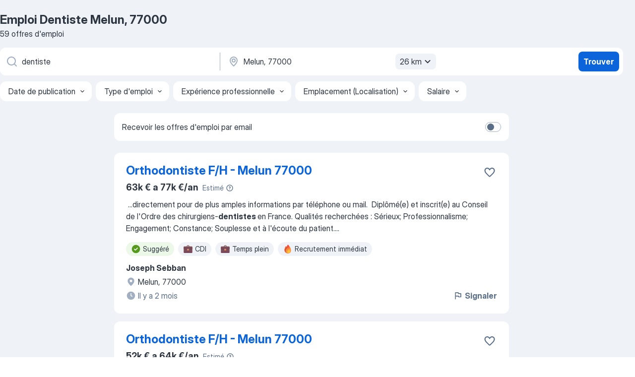

--- FILE ---
content_type: text/html
request_url: https://fr.jooble.org/emploi-dentiste/Melun%2C-77000
body_size: 87756
content:
<!DOCTYPE html><html lang="fr" xmlns="http://www.w3.org/1999/xhtml"><head><meta charset="utf-8"><link data-chunk="app" rel="stylesheet" href="/assets/app.7324e65269e8202330a9.css"><link data-chunk="SERP" rel="stylesheet" href="/assets/SERP.04657a1bc3acf7120258.css"><meta name="viewport" content="width=device-width,initial-scale=1.0,maximum-scale=5" /><meta property="og:site_name" content="Jooble" /><meta property="og:locale" content="fr" /><meta property="og:type" content="website" /><meta name="msvalidate.01" content="4E93DB804C5CCCD5B3AFF7486D4B2757" /><meta name="format-detection" content="telephone=no"><link rel="preconnect" href="https://www.googletagmanager.com" /><link rel="preconnect" href="https://www.google-analytics.com" /><link rel="dns-prefetch" href="https://www.google.com" /><link rel="dns-prefetch" href="https://apis.google.com" /><link rel="dns-prefetch" href="https://connect.facebook.net" /><link rel="dns-prefetch" href="https://www.facebook.com" /><link href="https://data-fr.jooble.org/assets/fonts/inter-display.css" rel="stylesheet"><link href="https://data-fr.jooble.org/assets/fonts/segoe.css" rel="stylesheet"><link rel="apple-touch-icon" href="/assets/images/favicon/ua/apple-touch-icon.png?v=4" /><link rel="apple-touch-icon" sizes="57x57" href="/assets/images/favicon/ua/apple-touch-icon-57x57.png?v=4" /><link rel="apple-touch-icon" sizes="60x60" href="/assets/images/favicon/ua/apple-touch-icon-60x60.png?v=4" /><link rel="apple-touch-icon" sizes="72x72" href="/assets/images/favicon/ua/apple-touch-icon-72x72.png?v=4" /><link rel="apple-touch-icon" sizes="76x76" href="/assets/images/favicon/ua/apple-touch-icon-76x76.png?v=4" /><link rel="apple-touch-icon" sizes="114x114" href="/assets/images/favicon/ua/apple-touch-icon-114x114.png?v=4" /><link rel="apple-touch-icon" sizes="120x120" href="/assets/images/favicon/ua/apple-touch-icon-120x120.png?v=4" /><link rel="apple-touch-icon" sizes="144x144" href="/assets/images/favicon/ua/apple-touch-icon-144x144.png?v=4" /><link rel="apple-touch-icon" sizes="152x152" href="/assets/images/favicon/ua/apple-touch-icon-152x152.png?v=4" /><link rel="apple-touch-icon" sizes="180x180" href="/assets/images/favicon/ua/apple-touch-icon-180x180.png?v=4" /><link rel="icon" type="image/png" sizes="16x16" href="/assets/images/favicon/ua/favicon-16x16.png?v=4"><link rel="icon" type="image/png" sizes="32x32" href="/assets/images/favicon/ua/favicon-32x32.png?v=4"><link rel="icon" type="image/png" sizes="48x48" href="/assets/images/favicon/ua/android-chrome-48x48.png?v=4"><link rel="icon" type="image/png" sizes="96x96" href="/assets/images/favicon/ua/android-chrome-96x96.png?v=4"><link rel="icon" type="image/png" sizes="144x144" href="/assets/images/favicon/ua/android-chrome-144x144.png?v=4"><link rel="icon" type="image/png" sizes="192x192" href="/assets/images/favicon/ua/android-chrome-192x192.png?v=4"><link rel="icon" type="image/png" sizes="194x194" href="/assets/images/favicon/ua/favicon-194x194.png?v=4"><link rel="icon" type="image/png" sizes="256x256" href="/assets/images/favicon/ua/android-chrome-256x256.png?v=4"><link rel="icon" type="image/png" sizes="384x384" href="/assets/images/favicon/ua/android-chrome-384x384.png?v=4"><link rel="icon" type="image/png" sizes="512x512" href="/assets/images/favicon/ua/android-chrome-512x512.png?v=4"><link rel="shortcut icon" type="image/x-icon" href="/assets/images/favicon/ua/favicon-ua.ico?v=4"><link rel="icon" href="/assets/images/favicon/ua/icon.svg?v=4" sizes="any" type="image/svg+xml"><meta name="msapplication-tooltip" content="Jooble"><meta name="msapplication-config" content="/browserconfig.xml"><meta name="msapplication-TileColor" content="#ffffff"><meta name="msapplication-TileImage" content="/assets/images/favicon/ua/mstile-144x144.png?v=4"><meta name="theme-color" content="#ffffff"><meta name="ir-site-verification-token" content="-1337664224"><script type="text/javascript" charset="utf-8">(function(g,o){g[o]=g[o]||function(){(g[o]['q']=g[o]['q']||[]).push(arguments)},g[o]['t']=1*new Date})(window,'_googCsa'); </script><script>!function(){if('PerformanceLongTaskTiming' in window) {var g=window.__tti={e:[]};g.o = new PerformanceObserver(function(l){g.e = g.e.concat(l.getEntries())});g.o.observe({entryTypes:['longtask']})}}();</script><script>!function(){var e,t,n,i,r={passive:!0,capture:!0},a=new Date,o=function(){i=[],t=-1,e=null,f(addEventListener)},c=function(i,r){e||(e=r,t=i,n=new Date,f(removeEventListener),u())},u=function(){if(t>=0&&t<n-a){var r={entryType:"first-input",name:e.type,target:e.target,cancelable:e.cancelable,startTime:e.timeStamp,processingStart:e.timeStamp+t};i.forEach((function(e){e(r)})),i=[]}},s=function(e){if(e.cancelable){var t=(e.timeStamp>1e12?new Date:performance.now())-e.timeStamp;"pointerdown"==e.type?function(e,t){var n=function(){c(e,t),a()},i=function(){a()},a=function(){removeEventListener("pointerup",n,r),removeEventListener("pointercancel",i,r)};addEventListener("pointerup",n,r),addEventListener("pointercancel",i,r)}(t,e):c(t,e)}},f=function(e){["mousedown","keydown","touchstart","pointerdown"].forEach((function(t){return e(t,s,r)}))},p="hidden"===document.visibilityState?0:1/0;addEventListener("visibilitychange",(function e(t){"hidden"===document.visibilityState&&(p=t.timeStamp,removeEventListener("visibilitychange",e,!0))}),!0);o(),self.webVitals={firstInputPolyfill:function(e){i.push(e),u()},resetFirstInputPolyfill:o,get firstHiddenTime(){return p}}}();</script><title data-rh="true">Emplois : Dentiste à Melun, 77000 (Besoin d&#x27;urgence!) - 2026 - Jooble</title><link data-rh="true" rel="canonical" href="https://fr.jooble.org/emploi-dentiste/Melun%2C-77000"/><link data-rh="true" hreflang="fr-FR" rel="alternate" href="https://fr.jooble.org/emploi-dentiste/Melun%2C-77000"/><meta data-rh="true" name="keywords" content="Emploi Dentiste Melun, 77000, offre emploi Dentiste Melun, 77000, emploi, offre emploi"/><meta data-rh="true" name="description" content="Emploi : Dentiste à Melun, 77000 • Recherche parmi 526.000+ offres d&#x27;emploi en cours • Rapide &amp; Gratuit • Temps plein, temporaire et à temps partiel • Meilleurs employeurs à Melun, 77000 • Emploi: Dentiste - facile à trouver !"/><meta data-rh="true" property="og:image" content="/assets/images/open_graph/og_image.png"/><meta data-rh="true" property="og:url" content="https://fr.jooble.org/emploi-dentiste/Melun%2C-77000"/><meta data-rh="true" property="og:title" content="Emplois : Dentiste à Melun, 77000 (Besoin d&#x27;urgence!) - 2026 - Jooble"/><meta data-rh="true" property="og:description" content="Emploi : Dentiste à Melun, 77000 • Recherche parmi 526.000+ offres d&#x27;emploi en cours • Rapide &amp; Gratuit • Temps plein, temporaire et à temps partiel • Meilleurs employeurs à Melun, 77000 • Emploi: Dentiste - facile à trouver !"/><script data-rh="true" type="application/ld+json">{"@context":"https://schema.org","@type":"BreadcrumbList","itemListElement":[[{"@type":"ListItem","position":1,"item":{"@id":"https://fr.jooble.org","name":"Emploi"}},{"@type":"ListItem","position":2,"item":{"@id":"https://fr.jooble.org/emploi-dentiste","name":"Dentiste"}},{"@type":"ListItem","position":3,"item":{"name":"Dentiste Melun, 77000"}}]]}</script><script data-rh="true" type="application/ld+json">{"@context":"https://schema.org","@type":"ItemList","numberOfItems":59,"itemListElement":[[{"@type":"ListItem","position":1,"url":"https://fr.jooble.org/jdp/391086288855941642"},{"@type":"ListItem","position":2,"url":"https://fr.jooble.org/jdp/-8320175593762917640"},{"@type":"ListItem","position":3,"url":"https://fr.jooble.org/jdp/2073945367855798848"},{"@type":"ListItem","position":4,"url":"https://fr.jooble.org/jdp/-818806044376661619"},{"@type":"ListItem","position":5,"url":"https://fr.jooble.org/jdp/-7466045684903284852"},{"@type":"ListItem","position":6,"url":"https://fr.jooble.org/jdp/8914930058887846790"},{"@type":"ListItem","position":7,"url":"https://fr.jooble.org/jdp/3541773773982442858"},{"@type":"ListItem","position":8,"url":"https://fr.jooble.org/jdp/-6581007015804222125"},{"@type":"ListItem","position":9,"url":"https://fr.jooble.org/jdp/-832187211192897912"},{"@type":"ListItem","position":10,"url":"https://fr.jooble.org/jdp/-1868610763601837221"},{"@type":"ListItem","position":11,"url":"https://fr.jooble.org/jdp/4463115715964905181"},{"@type":"ListItem","position":12,"url":"https://fr.jooble.org/jdp/8889936139241259411"},{"@type":"ListItem","position":13,"url":"https://fr.jooble.org/jdp/-4432238197871240370"},{"@type":"ListItem","position":14,"url":"https://fr.jooble.org/jdp/-1245450841373774168"},{"@type":"ListItem","position":15,"url":"https://fr.jooble.org/jdp/-4224011754224339103"},{"@type":"ListItem","position":16,"url":"https://fr.jooble.org/jdp/4318026629540346089"},{"@type":"ListItem","position":17,"url":"https://fr.jooble.org/jdp/5212525070196379814"},{"@type":"ListItem","position":18,"url":"https://fr.jooble.org/jdp/5898066901278636922"},{"@type":"ListItem","position":19,"url":"https://fr.jooble.org/jdp/2086107151873052541"},{"@type":"ListItem","position":20,"url":"https://fr.jooble.org/jdp/-5713520231793566254"},{"@type":"ListItem","position":21,"url":"https://fr.jooble.org/jdp/2101452598985345931"},{"@type":"ListItem","position":22,"url":"https://fr.jooble.org/jdp/2379844529647944398"},{"@type":"ListItem","position":23,"url":"https://fr.jooble.org/jdp/-1551991219594686103"},{"@type":"ListItem","position":24,"url":"https://fr.jooble.org/jdp/4645398130964190433"},{"@type":"ListItem","position":25,"url":"https://fr.jooble.org/jdp/-6463785471729461822"},{"@type":"ListItem","position":26,"url":"https://fr.jooble.org/jdp/-3797620701235158645"},{"@type":"ListItem","position":27,"url":"https://fr.jooble.org/jdp/-6120394439008235265"},{"@type":"ListItem","position":28,"url":"https://fr.jooble.org/jdp/-8928190269333342345"},{"@type":"ListItem","position":29,"url":"https://fr.jooble.org/jdp/3805848732728623879"},{"@type":"ListItem","position":30,"url":"https://fr.jooble.org/jdp/-6253481921229909523"}]]}</script></head><body ondragstart="return false"><div id="app"><div class="zR2N9v"><div class="_1G2nM4"><div></div><div id="serpContainer" class="_0CG45k"><div class="+MdXgT"><header class="VavEB9"><div class="qD9dwK"><h1 class="_518B8Z">Emploi Dentiste Melun, 77000</h1><div company="p" class="cXVOTD">59 offres d&#x27;emploi</div></div><div class=""><form class="CXE+FW" data-test-name="_searchForm"><div class="tXoMlu"><div class="kySr3o EIHqTW"><div class="H-KSNn"><div class="Y6LTZC RKazSn"><div class="_0vIToK"><svg class="BC4g2E abyhUO gexuVd kPZVKg"><use xlink:href="/assets/sprite.1oxueCVBzlo-hocQRlhy.svg#icon-magnifier-usage"></use></svg><input id="input_:R55j8h:" class="_2cXMBT aHpE4r _5sX2B+" placeholder="Je cherche un emploi..." type="text" spellcheck="false" name="keyword" autoComplete="off" autoCapitalize="off" data-test-name="_searchFormKeywordInput" aria-label="Indiquez le type d&#x27;emploi que vous recherchez" value="dentiste"/></div></div></div></div><div class="kySr3o _9+Weu7"><div class="H-KSNn"><div class="Y6LTZC RKazSn"><div class="_0vIToK"><svg class="BC4g2E abyhUO gexuVd kPZVKg"><use xlink:href="/assets/sprite.1oxueCVBzlo-hocQRlhy.svg#icon-map_marker-usage"></use></svg><input id="tbRegion" class="_2cXMBT aHpE4r _5sX2B+" placeholder="Dans la région..." type="text" spellcheck="false" name="region" autoComplete="off" autoCapitalize="off" data-test-name="_searchFormRegionInput" aria-label="Indiquez la ville dans laquelle vous cherchez du travail" value="Melun, 77000"/></div><div class="hQwOE1"><div class="-xWR9w" data-test-name="_radiusSelect"><button type="button" class="VMdYVt i6dNg1 oUsVL7 -A9fYs mO9zne">26 km<span class="njVmSf"><svg class="KaSFrq JAzKjj GM7Sgs MQl7R9"><use xlink:href="/assets/sprite.1oxueCVBzlo-hocQRlhy.svg#icon-chevron_down-usage"></use></svg></span></button></div></div></div></div></div></div><button type="submit" class="VMdYVt i6dNg1 oUsVL7 xVPKbj ZuTpxY">Trouver</button></form></div><div class="p7hDF8"><div class="apmZrt" data-test-name="_smartTagsFilter" role="region" aria-label="Filters"><button type="button" class="wYznI5"><span class="_1apRDx">Date de publication</span><svg class="KaSFrq DuJhnH GM7Sgs _398Jb4"><use xlink:href="/assets/sprite.1oxueCVBzlo-hocQRlhy.svg#icon-chevron_down-usage"></use></svg></button><button type="button" class="wYznI5"><span class="_1apRDx">Type d&#x27;emploi</span><svg class="KaSFrq DuJhnH GM7Sgs _398Jb4"><use xlink:href="/assets/sprite.1oxueCVBzlo-hocQRlhy.svg#icon-chevron_down-usage"></use></svg></button><button type="button" class="wYznI5"><span class="_1apRDx">Expérience professionnelle</span><svg class="KaSFrq DuJhnH GM7Sgs _398Jb4"><use xlink:href="/assets/sprite.1oxueCVBzlo-hocQRlhy.svg#icon-chevron_down-usage"></use></svg></button><button type="button" class="wYznI5"><span class="_1apRDx">Emplacement (Localisation)</span><svg class="KaSFrq DuJhnH GM7Sgs _398Jb4"><use xlink:href="/assets/sprite.1oxueCVBzlo-hocQRlhy.svg#icon-chevron_down-usage"></use></svg></button><button type="button" class="wYznI5"><span class="_1apRDx">Salaire</span><svg class="KaSFrq DuJhnH GM7Sgs _398Jb4"><use xlink:href="/assets/sprite.1oxueCVBzlo-hocQRlhy.svg#icon-chevron_down-usage"></use></svg></button></div></div></header><div class="y+s7YY"><div class="Amjssv"><main class="toVmC+" role="main"><div class="NeCPdn" id="topBarContainer"><div class="dKIuea"><div class="pfddcp xPgV1+"><div class="Z7rxKJ"><span class="ahUpuK">Recevoir les offres d&#x27;emploi par email</span><div class="rV3P9b H6hBvI RDT4pD seXaaO"><input id="SubscriptionSwitcher" type="checkbox" tabindex="-1" aria-label="SubscriptionSwitcher"/><label for="SubscriptionSwitcher" tabindex="0" role="switch" aria-checked="false" data-focus-target="SubscriptionSwitcher"><span data-switch="pill" data-caption="false"><span data-switch="round"></span></span></label></div></div></div></div></div><div class="bXbgrv" id="serpContent"><div><div class="infinite-scroll-component__outerdiv"><div class="infinite-scroll-component ZbPfXY _serpContentBlock" style="height:auto;overflow:auto;-webkit-overflow-scrolling:touch"><div><ul class="kiBEcn"><li></li><li><div id="391086288855941642" data-test-name="_jobCard" class="+n4WEb rHG1ci"><div class="_9q4Aij"><h2 class="jA9gFS dUatPc"><a class="_8w9Ce2 tUC4Fj _6i4Nb0 wtCvxI job_card_link" target="_blank" href="https://fr.jooble.org/jdp/391086288855941642">Orthodontiste F/H - Melun 77000</a></h2><div class="_5A-eEY"><div class="Bdpujj"><button type="button" class="ZapzXe _9WpygY XEfYdx JFkX+L vMdXr7 RNbuqd" data-test-name="jobFavoritesButton__391086288855941642" aria-label="Enregistrer l&#x27;offre d&#x27;emploi dans vos favoris"><span class="H2e2t1 +gVFyQ"><svg class="KaSFrq JAzKjj _0ng4na"><use xlink:href="/assets/sprite.1oxueCVBzlo-hocQRlhy.svg#icon-heart_outline-usage"></use></svg></span></button></div></div></div><div><div class="QZH8mt"><div class="ZYWrm-"><div class="Bdpujj"><div class="_7Zkfsk"><span class="_3rO37A">63k € a 77k €/an</span><span class="e-ddJQ">Estimé<svg class="KaSFrq _0ng4na _2veCaV"><use xlink:href="/assets/sprite.1oxueCVBzlo-hocQRlhy.svg#icon-question_mark_circle-usage"></use></svg></span></div></div></div><div class="GEyos4">&nbsp;...<span>directement pour de plus amples informations par téléphone ou mail.  
  Diplômé(e) et inscrit(e) au Conseil de l'Ordre des chirurgiens-</span><b>dentistes </b><span>en France. 
 Qualités recherchées :  Sérieux; Professionnalisme; Engagement; Constance; Souplesse et à l'écoute du patient.</span>...&nbsp;</div><div class="rvi8+s"><div class="tXxXy-"><div data-name="suggested" data-test-name="_highlightedTag" class="K8ZLnh tag fT460t"><svg class="KaSFrq DuJhnH GeatqJ"><use xlink:href="/assets/sprite.1oxueCVBzlo-hocQRlhy.svg#icon-check_match-usage"></use></svg>Suggéré</div><div data-name="cdi" data-test-name="_jobTag" class="K8ZLnh tag _7Amkfs"><div class="uE1IG0" style="background-image:url(/assets/images/tagIconsNew/emoji_briefcase.svg)"></div>CDI</div><div data-name="temps_complet" data-test-name="_jobTag" class="K8ZLnh tag _7Amkfs"><div class="uE1IG0" style="background-image:url(/assets/images/tagIconsNew/emoji_briefcase.svg)"></div>Temps plein</div><div data-name="recrutement_immediat" data-test-name="_jobTag" class="K8ZLnh tag _7Amkfs"><div class="uE1IG0" style="background-image:url(/assets/images/tagIconsNew/emoji_fire.svg)"></div>Recrutement immédiat</div></div></div></div><div class="L4BhzZ wrapper__new_tags_design bLrJMm"><div class="j+648w"><button type="button" class="ZapzXe _9WpygY JFkX+L vMdXr7 _9ofHq7" data-test-name="_reportJobButtonSerp"><span class="H2e2t1 w87w0E"><svg class="KaSFrq xY3sEm _0ng4na cS9jE1"><use xlink:href="/assets/sprite.1oxueCVBzlo-hocQRlhy.svg#icon-flag-usage"></use></svg></span>Signaler</button></div><div class="E6E0jY"><div class="pXyhD4 VeoRvG"><div class="heru4z"><p class="z6WlhX" data-test-name="_companyName">Joseph Sebban</p></div></div><div class="blapLw gj1vO6 fhg31q nxYYVJ" tabindex="-1"><svg class="BC4g2E c6AqqO gexuVd kE3ssB DlQ0Ty icon_gray_soft mdorqd"><use xlink:href="/assets/sprite.1oxueCVBzlo-hocQRlhy.svg#icon-map_marker_filled-usage"></use></svg><div class="caption NTRJBV">Melun, 77000</div></div><div class="blapLw gj1vO6 fhg31q fGYTou"><svg class="BC4g2E c6AqqO gexuVd kE3ssB DlQ0Ty icon_gray_soft jjtReA"><use xlink:href="/assets/sprite.1oxueCVBzlo-hocQRlhy.svg#icon-clock_filled-usage"></use></svg><div class="caption Vk-5Da"> Il y a 2 mois</div></div></div></div></div></div></li><li><div id="-8320175593762917640" data-test-name="_jobCard" class="+n4WEb rHG1ci"><div class="_9q4Aij"><h2 class="jA9gFS dUatPc"><a class="_8w9Ce2 tUC4Fj _6i4Nb0 wtCvxI job_card_link" target="_blank" href="https://fr.jooble.org/jdp/-8320175593762917640">Orthodontiste F/H - Melun 77000</a></h2><div class="_5A-eEY"><div class="Bdpujj"><button type="button" class="ZapzXe _9WpygY XEfYdx JFkX+L vMdXr7 RNbuqd" data-test-name="jobFavoritesButton__-8320175593762917640" aria-label="Enregistrer l&#x27;offre d&#x27;emploi dans vos favoris"><span class="H2e2t1 +gVFyQ"><svg class="KaSFrq JAzKjj _0ng4na"><use xlink:href="/assets/sprite.1oxueCVBzlo-hocQRlhy.svg#icon-heart_outline-usage"></use></svg></span></button></div></div></div><div><div class="QZH8mt"><div class="ZYWrm-"><div class="Bdpujj"><div class="_7Zkfsk"><span class="_3rO37A">52k € a 64k €/an</span><span class="e-ddJQ">Estimé<svg class="KaSFrq _0ng4na _2veCaV"><use xlink:href="/assets/sprite.1oxueCVBzlo-hocQRlhy.svg#icon-question_mark_circle-usage"></use></svg></span></div></div></div><div class="GEyos4"> Emploi Orthodontiste Melun 77000 | La Solution Médicale 
 Centre Médical Polyvalent, situé à Melun 77000, recherche Orthodontiste (H/F) . 
 Ce centre est déjà doté d'une patientèle nombreuse. Nous vous proposons un poste temps plein ou vacation en CDI, un bon plan de...</div><div class="rvi8+s"><div class="tXxXy-"><div data-name="suggested" data-test-name="_highlightedTag" class="K8ZLnh tag fT460t"><svg class="KaSFrq DuJhnH GeatqJ"><use xlink:href="/assets/sprite.1oxueCVBzlo-hocQRlhy.svg#icon-check_match-usage"></use></svg>Suggéré</div><div data-name="cdi" data-test-name="_jobTag" class="K8ZLnh tag _7Amkfs"><div class="uE1IG0" style="background-image:url(/assets/images/tagIconsNew/emoji_briefcase.svg)"></div>CDI</div><div data-name="temps_complet" data-test-name="_jobTag" class="K8ZLnh tag _7Amkfs"><div class="uE1IG0" style="background-image:url(/assets/images/tagIconsNew/emoji_briefcase.svg)"></div>Temps plein</div><div data-name="recrutement_immediat" data-test-name="_jobTag" class="K8ZLnh tag _7Amkfs"><div class="uE1IG0" style="background-image:url(/assets/images/tagIconsNew/emoji_fire.svg)"></div>Recrutement immédiat</div></div></div></div><div class="L4BhzZ wrapper__new_tags_design bLrJMm"><div class="j+648w"><button type="button" class="ZapzXe _9WpygY JFkX+L vMdXr7 _9ofHq7" data-test-name="_reportJobButtonSerp"><span class="H2e2t1 w87w0E"><svg class="KaSFrq xY3sEm _0ng4na cS9jE1"><use xlink:href="/assets/sprite.1oxueCVBzlo-hocQRlhy.svg#icon-flag-usage"></use></svg></span>Signaler</button></div><div class="E6E0jY"><div class="pXyhD4 VeoRvG"><div class="heru4z"><p class="z6WlhX" data-test-name="_companyName">Joseph Sebban</p></div></div><div class="blapLw gj1vO6 fhg31q nxYYVJ" tabindex="-1"><svg class="BC4g2E c6AqqO gexuVd kE3ssB DlQ0Ty icon_gray_soft mdorqd"><use xlink:href="/assets/sprite.1oxueCVBzlo-hocQRlhy.svg#icon-map_marker_filled-usage"></use></svg><div class="caption NTRJBV">Melun, 77000</div></div><div class="blapLw gj1vO6 fhg31q fGYTou"><svg class="BC4g2E c6AqqO gexuVd kE3ssB DlQ0Ty icon_gray_soft jjtReA"><use xlink:href="/assets/sprite.1oxueCVBzlo-hocQRlhy.svg#icon-clock_filled-usage"></use></svg><div class="caption Vk-5Da"> Il y a 2 mois</div></div></div></div></div></div></li><li><div id="2073945367855798848" data-test-name="_jobCard" class="+n4WEb rHG1ci"><div class="_9q4Aij"><h2 class="jA9gFS dUatPc"><a class="_8w9Ce2 tUC4Fj _6i4Nb0 wtCvxI job_card_link" target="_blank" href="https://fr.jooble.org/jdp/2073945367855798848">Orthodontiste F/H - Cesson 77240</a></h2><div class="_5A-eEY"><div class="Bdpujj"><button type="button" class="ZapzXe _9WpygY XEfYdx JFkX+L vMdXr7 RNbuqd" data-test-name="jobFavoritesButton__2073945367855798848" aria-label="Enregistrer l&#x27;offre d&#x27;emploi dans vos favoris"><span class="H2e2t1 +gVFyQ"><svg class="KaSFrq JAzKjj _0ng4na"><use xlink:href="/assets/sprite.1oxueCVBzlo-hocQRlhy.svg#icon-heart_outline-usage"></use></svg></span></button></div></div></div><div><div class="QZH8mt"><div class="ZYWrm-"><div class="Bdpujj"><div class="_7Zkfsk"><span class="_3rO37A">69k € a 86k €/an</span><span class="e-ddJQ">Estimé<svg class="KaSFrq _0ng4na _2veCaV"><use xlink:href="/assets/sprite.1oxueCVBzlo-hocQRlhy.svg#icon-question_mark_circle-usage"></use></svg></span></div></div></div><div class="GEyos4">&nbsp;...<span>directement pour de plus amples informations par téléphone ou mail.  
  Diplômé(e) et inscrit(e) au Conseil de l'Ordre des chirurgiens-</span><b>dentistes </b><span>en France. 
 Qualités recherchées :  Sérieux | Professionnalisme | Engagement | Constance | Souplesse et à l'écoute du patient.</span>...&nbsp;</div><div class="rvi8+s"><div class="tXxXy-"><div data-name="suggested" data-test-name="_highlightedTag" class="K8ZLnh tag fT460t"><svg class="KaSFrq DuJhnH GeatqJ"><use xlink:href="/assets/sprite.1oxueCVBzlo-hocQRlhy.svg#icon-check_match-usage"></use></svg>Suggéré</div><div data-name="cdi" data-test-name="_jobTag" class="K8ZLnh tag _7Amkfs"><div class="uE1IG0" style="background-image:url(/assets/images/tagIconsNew/emoji_briefcase.svg)"></div>CDI</div><div data-name="recrutement_immediat" data-test-name="_jobTag" class="K8ZLnh tag _7Amkfs"><div class="uE1IG0" style="background-image:url(/assets/images/tagIconsNew/emoji_fire.svg)"></div>Recrutement immédiat</div></div></div></div><div class="L4BhzZ wrapper__new_tags_design bLrJMm"><div class="j+648w"><button type="button" class="ZapzXe _9WpygY JFkX+L vMdXr7 _9ofHq7" data-test-name="_reportJobButtonSerp"><span class="H2e2t1 w87w0E"><svg class="KaSFrq xY3sEm _0ng4na cS9jE1"><use xlink:href="/assets/sprite.1oxueCVBzlo-hocQRlhy.svg#icon-flag-usage"></use></svg></span>Signaler</button></div><div class="E6E0jY"><div class="pXyhD4 VeoRvG"><div class="heru4z"><p class="z6WlhX" data-test-name="_companyName">Joseph Sebban</p></div></div><div class="blapLw gj1vO6 fhg31q nxYYVJ" tabindex="-1"><svg class="BC4g2E c6AqqO gexuVd kE3ssB DlQ0Ty icon_gray_soft mdorqd"><use xlink:href="/assets/sprite.1oxueCVBzlo-hocQRlhy.svg#icon-map_marker_filled-usage"></use></svg><div class="caption NTRJBV">Cesson, 77240</div></div><div class="blapLw gj1vO6 fhg31q fGYTou"><svg class="BC4g2E c6AqqO gexuVd kE3ssB DlQ0Ty icon_gray_soft jjtReA"><use xlink:href="/assets/sprite.1oxueCVBzlo-hocQRlhy.svg#icon-clock_filled-usage"></use></svg><div class="caption Vk-5Da"> Il y a 2 mois</div></div></div></div></div></div></li><li><div id="-818806044376661619" data-test-name="_jobCard" class="+n4WEb rHG1ci"><div class="_9q4Aij"><h2 class="jA9gFS dUatPc"><a class="_8w9Ce2 tUC4Fj _6i4Nb0 wtCvxI job_card_link" target="_blank" href="https://fr.jooble.org/jdp/-818806044376661619">Orthodontiste F/H - Cesson 77240</a></h2><div class="_5A-eEY"><div class="Bdpujj"><button type="button" class="ZapzXe _9WpygY XEfYdx JFkX+L vMdXr7 RNbuqd" data-test-name="jobFavoritesButton__-818806044376661619" aria-label="Enregistrer l&#x27;offre d&#x27;emploi dans vos favoris"><span class="H2e2t1 +gVFyQ"><svg class="KaSFrq JAzKjj _0ng4na"><use xlink:href="/assets/sprite.1oxueCVBzlo-hocQRlhy.svg#icon-heart_outline-usage"></use></svg></span></button></div></div></div><div><div class="QZH8mt"><div class="ZYWrm-"><div class="Bdpujj"><div class="_7Zkfsk"><span class="_3rO37A">56k € a 70k €/an</span><span class="e-ddJQ">Estimé<svg class="KaSFrq _0ng4na _2veCaV"><use xlink:href="/assets/sprite.1oxueCVBzlo-hocQRlhy.svg#icon-question_mark_circle-usage"></use></svg></span></div></div></div><div class="GEyos4"> Emploi Orthodontiste Cesson 77240 | La Solution Médicale 
 Centre Dentaire à Cesson 77240, recherche activement un Orthodontiste (F/H). 
 Orthodontiste à cesson 
 Avantages du poste : 
- Assurance professionnelle, formations régulières…
- Aucun frais d’intermédiation...</div><div class="rvi8+s"><div class="tXxXy-"><div data-name="suggested" data-test-name="_highlightedTag" class="K8ZLnh tag fT460t"><svg class="KaSFrq DuJhnH GeatqJ"><use xlink:href="/assets/sprite.1oxueCVBzlo-hocQRlhy.svg#icon-check_match-usage"></use></svg>Suggéré</div><div data-name="cdi" data-test-name="_jobTag" class="K8ZLnh tag _7Amkfs"><div class="uE1IG0" style="background-image:url(/assets/images/tagIconsNew/emoji_briefcase.svg)"></div>CDI</div><div data-name="recrutement_immediat" data-test-name="_jobTag" class="K8ZLnh tag _7Amkfs"><div class="uE1IG0" style="background-image:url(/assets/images/tagIconsNew/emoji_fire.svg)"></div>Recrutement immédiat</div></div></div></div><div class="L4BhzZ wrapper__new_tags_design bLrJMm"><div class="j+648w"><button type="button" class="ZapzXe _9WpygY JFkX+L vMdXr7 _9ofHq7" data-test-name="_reportJobButtonSerp"><span class="H2e2t1 w87w0E"><svg class="KaSFrq xY3sEm _0ng4na cS9jE1"><use xlink:href="/assets/sprite.1oxueCVBzlo-hocQRlhy.svg#icon-flag-usage"></use></svg></span>Signaler</button></div><div class="E6E0jY"><div class="pXyhD4 VeoRvG"><div class="heru4z"><p class="z6WlhX" data-test-name="_companyName">Joseph Sebban</p></div></div><div class="blapLw gj1vO6 fhg31q nxYYVJ" tabindex="-1"><svg class="BC4g2E c6AqqO gexuVd kE3ssB DlQ0Ty icon_gray_soft mdorqd"><use xlink:href="/assets/sprite.1oxueCVBzlo-hocQRlhy.svg#icon-map_marker_filled-usage"></use></svg><div class="caption NTRJBV">Cesson, 77240</div></div><div class="blapLw gj1vO6 fhg31q fGYTou"><svg class="BC4g2E c6AqqO gexuVd kE3ssB DlQ0Ty icon_gray_soft jjtReA"><use xlink:href="/assets/sprite.1oxueCVBzlo-hocQRlhy.svg#icon-clock_filled-usage"></use></svg><div class="caption Vk-5Da"> Il y a 2 mois</div></div></div></div></div></div></li><li><div id="-7466045684903284852" data-test-name="_jobCard" class="+n4WEb rHG1ci"><div class="_9q4Aij"><h2 class="jA9gFS dUatPc"><a class="_8w9Ce2 tUC4Fj _6i4Nb0 wtCvxI job_card_link" target="_blank" href="https://fr.jooble.org/jdp/-7466045684903284852">Chirurgien-Dentiste Libéral F/H - 45% du CA BRUT Le Mée-sur-Seine</a></h2><div class="_5A-eEY"><div class="Bdpujj"><button type="button" class="ZapzXe _9WpygY XEfYdx JFkX+L vMdXr7 RNbuqd" data-test-name="jobFavoritesButton__-7466045684903284852" aria-label="Enregistrer l&#x27;offre d&#x27;emploi dans vos favoris"><span class="H2e2t1 +gVFyQ"><svg class="KaSFrq JAzKjj _0ng4na"><use xlink:href="/assets/sprite.1oxueCVBzlo-hocQRlhy.svg#icon-heart_outline-usage"></use></svg></span></button></div></div></div><div><div class="QZH8mt"><p class="b97WnG">110k € a 150k €/an</p><div class="GEyos4">&nbsp;...<span>cibler, pour vous, le poste qui vous correspond et dans lequel vous pourrez vous épanouir professionnellement.
Votre mission:
	Emploi </span><b>dentiste </b><span>Le Mée-sur-Seine I La Solution Médicale 
 Centre Dentaire à Le Mée-sur-Seine , recherche activement un chirurgien-dentiste</span>...&nbsp;</div><div class="rvi8+s"><div class="tXxXy-"><div data-name="suggested" data-test-name="_highlightedTag" class="K8ZLnh tag fT460t"><svg class="KaSFrq DuJhnH GeatqJ"><use xlink:href="/assets/sprite.1oxueCVBzlo-hocQRlhy.svg#icon-check_match-usage"></use></svg>Suggéré</div><div data-name="cdi" data-test-name="_jobTag" class="K8ZLnh tag _7Amkfs"><div class="uE1IG0" style="background-image:url(/assets/images/tagIconsNew/emoji_briefcase.svg)"></div>CDI</div><div data-name="recrutement_immediat" data-test-name="_jobTag" class="K8ZLnh tag _7Amkfs"><div class="uE1IG0" style="background-image:url(/assets/images/tagIconsNew/emoji_fire.svg)"></div>Recrutement immédiat</div></div></div></div><div class="L4BhzZ wrapper__new_tags_design bLrJMm"><div class="j+648w"><button type="button" class="ZapzXe _9WpygY JFkX+L vMdXr7 _9ofHq7" data-test-name="_reportJobButtonSerp"><span class="H2e2t1 w87w0E"><svg class="KaSFrq xY3sEm _0ng4na cS9jE1"><use xlink:href="/assets/sprite.1oxueCVBzlo-hocQRlhy.svg#icon-flag-usage"></use></svg></span>Signaler</button></div><div class="E6E0jY"><div class="pXyhD4 VeoRvG"><div class="heru4z"><p class="z6WlhX" data-test-name="_companyName">La Solution Médicale</p></div></div><div class="blapLw gj1vO6 fhg31q nxYYVJ" tabindex="-1"><svg class="BC4g2E c6AqqO gexuVd kE3ssB DlQ0Ty icon_gray_soft mdorqd"><use xlink:href="/assets/sprite.1oxueCVBzlo-hocQRlhy.svg#icon-map_marker_filled-usage"></use></svg><div class="caption NTRJBV">Le Mée-sur-Seine, Seine-et-Marne</div></div><div class="blapLw gj1vO6 fhg31q fGYTou"><svg class="BC4g2E c6AqqO gexuVd kE3ssB DlQ0Ty icon_gray_soft jjtReA"><use xlink:href="/assets/sprite.1oxueCVBzlo-hocQRlhy.svg#icon-clock_filled-usage"></use></svg><div class="caption Vk-5Da">il y a 4 jours</div></div></div></div></div></div></li><li><div id="8914930058887846790" data-test-name="_jobCard" class="+n4WEb rHG1ci"><div class="_9q4Aij"><h2 class="jA9gFS dUatPc"><a class="_8w9Ce2 tUC4Fj _6i4Nb0 wtCvxI job_card_link" target="_blank" href="https://fr.jooble.org/jdp/8914930058887846790">Chirurgien-Dentiste - Melun 77 H/F - Libéral ou salariat</a></h2><div class="_5A-eEY"><div class="Bdpujj"><button type="button" class="ZapzXe _9WpygY XEfYdx JFkX+L vMdXr7 RNbuqd" data-test-name="jobFavoritesButton__8914930058887846790" aria-label="Enregistrer l&#x27;offre d&#x27;emploi dans vos favoris"><span class="H2e2t1 +gVFyQ"><svg class="KaSFrq JAzKjj _0ng4na"><use xlink:href="/assets/sprite.1oxueCVBzlo-hocQRlhy.svg#icon-heart_outline-usage"></use></svg></span></button></div></div></div><div><div class="QZH8mt"><div class="ZYWrm-"><div class="Bdpujj"><div class="_7Zkfsk"><span class="_3rO37A">55k € a 66k €/an</span><span class="e-ddJQ">Estimé<svg class="KaSFrq _0ng4na _2veCaV"><use xlink:href="/assets/sprite.1oxueCVBzlo-hocQRlhy.svg#icon-question_mark_circle-usage"></use></svg></span></div></div></div><div class="GEyos4"><span>Chirurgien-</span><b>Dentiste </b><span>- Melun 77 H/F - Libéral ou salariat
 Emploi Chirurgien-dentiste H/F - Melun 77
 Un cabinet dentaire situé au centre-ville de Melun est à la recherche d'un omnipraticien H/F, idéalement pour une collaboration libérale. L’offre s’adresse en premier</span>...&nbsp;</div><div class="rvi8+s"><div class="tXxXy-"><div data-name="suggested" data-test-name="_highlightedTag" class="K8ZLnh tag fT460t"><svg class="KaSFrq DuJhnH GeatqJ"><use xlink:href="/assets/sprite.1oxueCVBzlo-hocQRlhy.svg#icon-check_match-usage"></use></svg>Suggéré</div><div data-name="cdi" data-test-name="_jobTag" class="K8ZLnh tag _7Amkfs"><div class="uE1IG0" style="background-image:url(/assets/images/tagIconsNew/emoji_briefcase.svg)"></div>CDI</div><div data-name="contrat_apprentissage" data-test-name="_jobTag" class="K8ZLnh tag _7Amkfs"><div class="uE1IG0" style="background-image:url(/assets/images/tagIconsNew/emoji_briefcase.svg)"></div>Contrat d&#x27;apprentissage</div></div></div></div><div class="L4BhzZ wrapper__new_tags_design bLrJMm"><div class="j+648w"><button type="button" class="ZapzXe _9WpygY JFkX+L vMdXr7 _9ofHq7" data-test-name="_reportJobButtonSerp"><span class="H2e2t1 w87w0E"><svg class="KaSFrq xY3sEm _0ng4na cS9jE1"><use xlink:href="/assets/sprite.1oxueCVBzlo-hocQRlhy.svg#icon-flag-usage"></use></svg></span>Signaler</button><img src="/css/images/plogo/293.gif" class="yUFQEM" aria-hidden="true" alt="dteCompanyLogo"/></div><div class="E6E0jY"><div class="pXyhD4 VeoRvG"><div class="heru4z"><p class="z6WlhX" data-test-name="_companyName">Emploi Dentiste Melun 77 | JoberGroup</p></div></div><div class="blapLw gj1vO6 fhg31q nxYYVJ" tabindex="-1"><svg class="BC4g2E c6AqqO gexuVd kE3ssB DlQ0Ty icon_gray_soft mdorqd"><use xlink:href="/assets/sprite.1oxueCVBzlo-hocQRlhy.svg#icon-map_marker_filled-usage"></use></svg><div class="caption NTRJBV">Melun, 77000</div></div><div class="blapLw gj1vO6 fhg31q fGYTou"><svg class="BC4g2E c6AqqO gexuVd kE3ssB DlQ0Ty icon_gray_soft jjtReA"><use xlink:href="/assets/sprite.1oxueCVBzlo-hocQRlhy.svg#icon-clock_filled-usage"></use></svg><div class="caption Vk-5Da">il y a 2 jours</div></div></div></div></div></div></li><li><div id="3541773773982442858" data-test-name="_jobCard" class="+n4WEb rHG1ci"><div class="_9q4Aij"><h2 class="jA9gFS dUatPc"><a class="_8w9Ce2 tUC4Fj _6i4Nb0 wtCvxI job_card_link" target="_blank" href="https://fr.jooble.org/jdp/3541773773982442858">Chirurgien-Dentiste Libéral F/H - 45% du CA BRUT Le Mée-sur-Seine</a></h2><div class="_5A-eEY"><div class="Bdpujj"><button type="button" class="ZapzXe _9WpygY XEfYdx JFkX+L vMdXr7 RNbuqd" data-test-name="jobFavoritesButton__3541773773982442858" aria-label="Enregistrer l&#x27;offre d&#x27;emploi dans vos favoris"><span class="H2e2t1 +gVFyQ"><svg class="KaSFrq JAzKjj _0ng4na"><use xlink:href="/assets/sprite.1oxueCVBzlo-hocQRlhy.svg#icon-heart_outline-usage"></use></svg></span></button></div></div></div><div><div class="QZH8mt"><div class="ZYWrm-"><div class="Bdpujj"><div class="_7Zkfsk"><span class="_3rO37A">73k € a 89k €/an</span><span class="e-ddJQ">Estimé<svg class="KaSFrq _0ng4na _2veCaV"><use xlink:href="/assets/sprite.1oxueCVBzlo-hocQRlhy.svg#icon-question_mark_circle-usage"></use></svg></span></div></div></div><div class="GEyos4">&nbsp;...<span>Emploi </span><b>dentiste </b><span>Le Mée-sur-Seine I La Solution Médicale 
 Centre Dentaire à Le Mée-sur-Seine , recherche activement un chirurgien-dentiste Libéral (F/H). 
 
 Avantages du poste : 
- Aucun frais d’intermédiation pour le praticien 
- Rémunération 45 % du CA Brut</span>...&nbsp;</div><div class="rvi8+s"><div class="tXxXy-"><div data-name="suggested" data-test-name="_highlightedTag" class="K8ZLnh tag fT460t"><svg class="KaSFrq DuJhnH GeatqJ"><use xlink:href="/assets/sprite.1oxueCVBzlo-hocQRlhy.svg#icon-check_match-usage"></use></svg>Suggéré</div><div data-name="recrutement_immediat" data-test-name="_jobTag" class="K8ZLnh tag _7Amkfs"><div class="uE1IG0" style="background-image:url(/assets/images/tagIconsNew/emoji_fire.svg)"></div>Recrutement immédiat</div></div></div></div><div class="L4BhzZ wrapper__new_tags_design bLrJMm"><div class="j+648w"><button type="button" class="ZapzXe _9WpygY JFkX+L vMdXr7 _9ofHq7" data-test-name="_reportJobButtonSerp"><span class="H2e2t1 w87w0E"><svg class="KaSFrq xY3sEm _0ng4na cS9jE1"><use xlink:href="/assets/sprite.1oxueCVBzlo-hocQRlhy.svg#icon-flag-usage"></use></svg></span>Signaler</button></div><div class="E6E0jY"><div class="pXyhD4 VeoRvG"><div class="heru4z"><p class="z6WlhX" data-test-name="_companyName">Joseph Sebban</p></div></div><div class="blapLw gj1vO6 fhg31q nxYYVJ" tabindex="-1"><svg class="BC4g2E c6AqqO gexuVd kE3ssB DlQ0Ty icon_gray_soft mdorqd"><use xlink:href="/assets/sprite.1oxueCVBzlo-hocQRlhy.svg#icon-map_marker_filled-usage"></use></svg><div class="caption NTRJBV">Le Mée-sur-Seine, Seine-et-Marne</div></div><div class="blapLw gj1vO6 fhg31q fGYTou"><svg class="BC4g2E c6AqqO gexuVd kE3ssB DlQ0Ty icon_gray_soft jjtReA"><use xlink:href="/assets/sprite.1oxueCVBzlo-hocQRlhy.svg#icon-clock_filled-usage"></use></svg><div class="caption Vk-5Da"> Il y a 2 mois</div></div></div></div></div></div></li><li><div class="li6YgU" style="--ew-button-color:#F7F6F2;--ew-button-background-color:#014EFE"></div></li><li></li><li><div id="-6581007015804222125" data-test-name="_jobCard" class="+n4WEb rHG1ci"><div class="_9q4Aij"><h2 class="jA9gFS dUatPc"><a class="_8w9Ce2 tUC4Fj _6i4Nb0 wtCvxI job_card_link" target="_blank" href="https://fr.jooble.org/jdp/-6581007015804222125">Chirurgien-dentiste - Cesson 77 H/F - 30% brut/mois</a></h2><div class="_5A-eEY"><div class="Bdpujj"><button type="button" class="ZapzXe _9WpygY XEfYdx JFkX+L vMdXr7 RNbuqd" data-test-name="jobFavoritesButton__-6581007015804222125" aria-label="Enregistrer l&#x27;offre d&#x27;emploi dans vos favoris"><span class="H2e2t1 +gVFyQ"><svg class="KaSFrq JAzKjj _0ng4na"><use xlink:href="/assets/sprite.1oxueCVBzlo-hocQRlhy.svg#icon-heart_outline-usage"></use></svg></span></button></div></div></div><div><div class="QZH8mt"><p class="b97WnG">60k € a 180k €/an</p><div class="GEyos4"><span>Chirurgien-</span><b>dentiste </b><span>- Cesson 77 H/F - 30% brut/mois
 Emploi Chirurgien-dentiste H/F - Cesson 77
 Nous recrutons un chirurgien-dentiste H/F pour intégrer une structure dentaire située à Cesson en Seine-et-Marne, dans le cadre d'un CDI à temps plein ou partiel. 
 Description</span>...&nbsp;</div><div class="rvi8+s"><div class="tXxXy-"><div data-name="suggested" data-test-name="_highlightedTag" class="K8ZLnh tag fT460t"><svg class="KaSFrq DuJhnH GeatqJ"><use xlink:href="/assets/sprite.1oxueCVBzlo-hocQRlhy.svg#icon-check_match-usage"></use></svg>Suggéré</div><div data-name="cdi" data-test-name="_jobTag" class="K8ZLnh tag _7Amkfs"><div class="uE1IG0" style="background-image:url(/assets/images/tagIconsNew/emoji_briefcase.svg)"></div>CDI</div><div data-name="temps_complet" data-test-name="_jobTag" class="K8ZLnh tag _7Amkfs"><div class="uE1IG0" style="background-image:url(/assets/images/tagIconsNew/emoji_briefcase.svg)"></div>Temps plein</div><div data-name="contrat_apprentissage" data-test-name="_jobTag" class="K8ZLnh tag _7Amkfs"><div class="uE1IG0" style="background-image:url(/assets/images/tagIconsNew/emoji_briefcase.svg)"></div>Contrat d&#x27;apprentissage</div><div data-name="temps_partiel" data-test-name="_jobTag" class="K8ZLnh tag _7Amkfs"><div class="uE1IG0" style="background-image:url(/assets/images/tagIconsNew/emoji_briefcase.svg)"></div>Temps partiel</div><div data-name="travail_weekend" data-test-name="_jobTag" class="K8ZLnh tag _7Amkfs"><div class="uE1IG0" style="background-image:url(/assets/images/tagIconsNew/emoji_tear_off_calendar.svg)"></div>Travail le week-end</div></div></div></div><div class="L4BhzZ wrapper__new_tags_design bLrJMm"><div class="j+648w"><button type="button" class="ZapzXe _9WpygY JFkX+L vMdXr7 _9ofHq7" data-test-name="_reportJobButtonSerp"><span class="H2e2t1 w87w0E"><svg class="KaSFrq xY3sEm _0ng4na cS9jE1"><use xlink:href="/assets/sprite.1oxueCVBzlo-hocQRlhy.svg#icon-flag-usage"></use></svg></span>Signaler</button><img src="/css/images/plogo/292.gif" class="yUFQEM" aria-hidden="true" alt="dteCompanyLogo"/></div><div class="E6E0jY"><div class="pXyhD4 VeoRvG"><div class="heru4z"><p class="z6WlhX" data-test-name="_companyName">Emploi Dentiste Cesson 77 | JoberGroup</p></div></div><div class="blapLw gj1vO6 fhg31q nxYYVJ" tabindex="-1"><svg class="BC4g2E c6AqqO gexuVd kE3ssB DlQ0Ty icon_gray_soft mdorqd"><use xlink:href="/assets/sprite.1oxueCVBzlo-hocQRlhy.svg#icon-map_marker_filled-usage"></use></svg><div class="caption NTRJBV">Cesson, 77240</div></div><div class="blapLw gj1vO6 fhg31q fGYTou"><svg class="BC4g2E c6AqqO gexuVd kE3ssB DlQ0Ty icon_gray_soft jjtReA"><use xlink:href="/assets/sprite.1oxueCVBzlo-hocQRlhy.svg#icon-clock_filled-usage"></use></svg><div class="caption Vk-5Da">il y a 2 jours</div></div></div></div></div></div></li><li><div id="-832187211192897912" data-test-name="_jobCard" class="+n4WEb rHG1ci"><div class="_9q4Aij"><h2 class="jA9gFS dUatPc"><a class="_8w9Ce2 tUC4Fj _6i4Nb0 wtCvxI job_card_link" target="_blank" href="https://fr.jooble.org/jdp/-832187211192897912">Chirurgien-Dentiste (H/F) - Savigny-le-Temple (77)</a></h2><div class="_5A-eEY"><div class="Bdpujj"><button type="button" class="ZapzXe _9WpygY XEfYdx JFkX+L vMdXr7 RNbuqd" data-test-name="jobFavoritesButton__-832187211192897912" aria-label="Enregistrer l&#x27;offre d&#x27;emploi dans vos favoris"><span class="H2e2t1 +gVFyQ"><svg class="KaSFrq JAzKjj _0ng4na"><use xlink:href="/assets/sprite.1oxueCVBzlo-hocQRlhy.svg#icon-heart_outline-usage"></use></svg></span></button></div></div></div><div><div class="QZH8mt"><p class="b97WnG">84k € a 144k €/an</p><div class="GEyos4">&nbsp;...<span>plébiscité par nos candidats. 
 Présentation du poste 
 Le centre dentaire situé à Savigny-le-Temple recherche un(e) Chirurgien-</span><b>Dentiste </b><span>Omnipraticien(ne) H/F pour rejoindre son équipe dans un environnement moderne et agréable. Le cabinet accueille une patientèle importante</span>...&nbsp;</div><div class="rvi8+s"><div class="tXxXy-"><div data-name="suggested" data-test-name="_highlightedTag" class="K8ZLnh tag fT460t"><svg class="KaSFrq DuJhnH GeatqJ"><use xlink:href="/assets/sprite.1oxueCVBzlo-hocQRlhy.svg#icon-check_match-usage"></use></svg>Suggéré</div></div></div></div><div class="L4BhzZ wrapper__new_tags_design bLrJMm"><div class="j+648w"><button type="button" class="ZapzXe _9WpygY JFkX+L vMdXr7 _9ofHq7" data-test-name="_reportJobButtonSerp"><span class="H2e2t1 w87w0E"><svg class="KaSFrq xY3sEm _0ng4na cS9jE1"><use xlink:href="/assets/sprite.1oxueCVBzlo-hocQRlhy.svg#icon-flag-usage"></use></svg></span>Signaler</button></div><div class="E6E0jY"><div class="pXyhD4 VeoRvG"><div class="heru4z"><p class="z6WlhX" data-test-name="_companyName">Mediness</p></div></div><div class="blapLw gj1vO6 fhg31q nxYYVJ" tabindex="-1"><svg class="BC4g2E c6AqqO gexuVd kE3ssB DlQ0Ty icon_gray_soft mdorqd"><use xlink:href="/assets/sprite.1oxueCVBzlo-hocQRlhy.svg#icon-map_marker_filled-usage"></use></svg><div class="caption NTRJBV">Savigny-le-Temple, Seine-et-Marne</div></div><div class="blapLw gj1vO6 fhg31q fGYTou"><svg class="BC4g2E c6AqqO gexuVd kE3ssB DlQ0Ty icon_gray_soft jjtReA"><use xlink:href="/assets/sprite.1oxueCVBzlo-hocQRlhy.svg#icon-clock_filled-usage"></use></svg><div class="caption Vk-5Da">il y a 11 jours</div></div></div></div></div></div></li><li><div id="-1868610763601837221" data-test-name="_jobCard" class="+n4WEb rHG1ci"><div class="_9q4Aij"><h2 class="jA9gFS dUatPc"><a class="_8w9Ce2 tUC4Fj _6i4Nb0 wtCvxI job_card_link" target="_blank" href="https://fr.jooble.org/jdp/-1868610763601837221">Chirurgien-Dentiste Référent F/H - Melun 77000 - 35% du CA + Fixe</a></h2><div class="_5A-eEY"><div class="Bdpujj"><button type="button" class="ZapzXe _9WpygY XEfYdx JFkX+L vMdXr7 RNbuqd" data-test-name="jobFavoritesButton__-1868610763601837221" aria-label="Enregistrer l&#x27;offre d&#x27;emploi dans vos favoris"><span class="H2e2t1 +gVFyQ"><svg class="KaSFrq JAzKjj _0ng4na"><use xlink:href="/assets/sprite.1oxueCVBzlo-hocQRlhy.svg#icon-heart_outline-usage"></use></svg></span></button></div></div></div><div><div class="QZH8mt"><div class="ZYWrm-"><div class="Bdpujj"><div class="_7Zkfsk"><span class="_3rO37A">86k € a 105k €/an</span><span class="e-ddJQ">Estimé<svg class="KaSFrq _0ng4na _2veCaV"><use xlink:href="/assets/sprite.1oxueCVBzlo-hocQRlhy.svg#icon-question_mark_circle-usage"></use></svg></span></div></div></div><div class="GEyos4"><span>Chirurgien-</span><b>Dentiste </b><span>Référent F/H - Melun 77000 - 35% du CA + Fixe
LSM012455
Emploi dentiste référent Melun 77000 | La Solution Médicale

Centre Dentaire à Melun 77000, recherche activement un chirurgien-dentiste référent (F/H).

 

Avantages du poste :

- Rémunération</span>...&nbsp;</div><div class="rvi8+s"><div class="tXxXy-"><div data-name="suggested" data-test-name="_highlightedTag" class="K8ZLnh tag fT460t"><svg class="KaSFrq DuJhnH GeatqJ"><use xlink:href="/assets/sprite.1oxueCVBzlo-hocQRlhy.svg#icon-check_match-usage"></use></svg>Suggéré</div><div data-name="cdi" data-test-name="_jobTag" class="K8ZLnh tag _7Amkfs"><div class="uE1IG0" style="background-image:url(/assets/images/tagIconsNew/emoji_briefcase.svg)"></div>CDI</div><div data-name="recrutement_immediat" data-test-name="_jobTag" class="K8ZLnh tag _7Amkfs"><div class="uE1IG0" style="background-image:url(/assets/images/tagIconsNew/emoji_fire.svg)"></div>Recrutement immédiat</div></div></div></div><div class="L4BhzZ wrapper__new_tags_design bLrJMm"><div class="j+648w"><button type="button" class="ZapzXe _9WpygY JFkX+L vMdXr7 _9ofHq7" data-test-name="_reportJobButtonSerp"><span class="H2e2t1 w87w0E"><svg class="KaSFrq xY3sEm _0ng4na cS9jE1"><use xlink:href="/assets/sprite.1oxueCVBzlo-hocQRlhy.svg#icon-flag-usage"></use></svg></span>Signaler</button><img src="/css/images/plogo/293.gif" class="yUFQEM" aria-hidden="true" alt="dteCompanyLogo"/></div><div class="E6E0jY"><div class="pXyhD4 VeoRvG"><div class="heru4z"><p class="z6WlhX" data-test-name="_companyName">La Solution Médicale</p></div></div><div class="blapLw gj1vO6 fhg31q nxYYVJ" tabindex="-1"><svg class="BC4g2E c6AqqO gexuVd kE3ssB DlQ0Ty icon_gray_soft mdorqd"><use xlink:href="/assets/sprite.1oxueCVBzlo-hocQRlhy.svg#icon-map_marker_filled-usage"></use></svg><div class="caption NTRJBV">Melun, 77000</div></div><div class="blapLw gj1vO6 fhg31q fGYTou"><svg class="BC4g2E c6AqqO gexuVd kE3ssB DlQ0Ty icon_gray_soft jjtReA"><use xlink:href="/assets/sprite.1oxueCVBzlo-hocQRlhy.svg#icon-clock_filled-usage"></use></svg><div class="caption Vk-5Da">il y a 12 heures<span class="TJqLwY">Nouvelle</span></div></div></div></div></div></div></li><li><div id="4463115715964905181" data-test-name="_jobCard" class="+n4WEb rHG1ci"><div class="_9q4Aij"><h2 class="jA9gFS dUatPc"><a class="_8w9Ce2 tUC4Fj _6i4Nb0 wtCvxI job_card_link" target="_blank" href="https://fr.jooble.org/jdp/4463115715964905181">Chirurgien-dentiste H/F - Melun 77</a></h2><div class="_5A-eEY"><div class="Bdpujj"><button type="button" class="ZapzXe _9WpygY XEfYdx JFkX+L vMdXr7 RNbuqd" data-test-name="jobFavoritesButton__4463115715964905181" aria-label="Enregistrer l&#x27;offre d&#x27;emploi dans vos favoris"><span class="H2e2t1 +gVFyQ"><svg class="KaSFrq JAzKjj _0ng4na"><use xlink:href="/assets/sprite.1oxueCVBzlo-hocQRlhy.svg#icon-heart_outline-usage"></use></svg></span></button></div></div></div><div><div class="QZH8mt"><p class="b97WnG">60k € a 180k €/an</p><div class="GEyos4">&nbsp;...<span>recrutement médical, dentaire et paramédical à votre écoute. 
 Un service 100% gratuit dont 99% de nos candidats sont satisfaits.
Emploi </span><b>dentiste </b><span>Melun 77 : 
 Vous êtes chirurgien-dentiste et vous souhaitez changer de poste ou compléter votre planning ? 
 Nous vous</span>...&nbsp;</div><div class="rvi8+s"><div class="tXxXy-"><div data-name="suggested" data-test-name="_highlightedTag" class="K8ZLnh tag fT460t"><svg class="KaSFrq DuJhnH GeatqJ"><use xlink:href="/assets/sprite.1oxueCVBzlo-hocQRlhy.svg#icon-check_match-usage"></use></svg>Suggéré</div><div data-name="cdi" data-test-name="_jobTag" class="K8ZLnh tag _7Amkfs"><div class="uE1IG0" style="background-image:url(/assets/images/tagIconsNew/emoji_briefcase.svg)"></div>CDI</div><div data-name="temps_complet" data-test-name="_jobTag" class="K8ZLnh tag _7Amkfs"><div class="uE1IG0" style="background-image:url(/assets/images/tagIconsNew/emoji_briefcase.svg)"></div>Temps plein</div><div data-name="contrat_apprentissage" data-test-name="_jobTag" class="K8ZLnh tag _7Amkfs"><div class="uE1IG0" style="background-image:url(/assets/images/tagIconsNew/emoji_briefcase.svg)"></div>Contrat d&#x27;apprentissage</div><div data-name="temps_partiel" data-test-name="_jobTag" class="K8ZLnh tag _7Amkfs"><div class="uE1IG0" style="background-image:url(/assets/images/tagIconsNew/emoji_briefcase.svg)"></div>Temps partiel</div></div></div></div><div class="L4BhzZ wrapper__new_tags_design bLrJMm"><div class="j+648w"><button type="button" class="ZapzXe _9WpygY JFkX+L vMdXr7 _9ofHq7" data-test-name="_reportJobButtonSerp"><span class="H2e2t1 w87w0E"><svg class="KaSFrq xY3sEm _0ng4na cS9jE1"><use xlink:href="/assets/sprite.1oxueCVBzlo-hocQRlhy.svg#icon-flag-usage"></use></svg></span>Signaler</button><img src="/css/images/plogo/1284.gif" class="yUFQEM" aria-hidden="true" alt="dteCompanyLogo"/></div><div class="E6E0jY"><div class="pXyhD4 VeoRvG"><div class="heru4z"><p class="z6WlhX" data-test-name="_companyName">JoberGroup</p></div></div><div class="blapLw gj1vO6 fhg31q nxYYVJ" tabindex="-1"><svg class="BC4g2E c6AqqO gexuVd kE3ssB DlQ0Ty icon_gray_soft mdorqd"><use xlink:href="/assets/sprite.1oxueCVBzlo-hocQRlhy.svg#icon-map_marker_filled-usage"></use></svg><div class="caption NTRJBV">Melun, 77000</div></div><div class="blapLw gj1vO6 fhg31q fGYTou"><svg class="BC4g2E c6AqqO gexuVd kE3ssB DlQ0Ty icon_gray_soft jjtReA"><use xlink:href="/assets/sprite.1oxueCVBzlo-hocQRlhy.svg#icon-clock_filled-usage"></use></svg><div class="caption Vk-5Da">il y a 16 heures</div></div></div></div></div></div></li><li><div id="8889936139241259411" data-test-name="_jobCard" class="+n4WEb rHG1ci"><div class="_9q4Aij"><h2 class="jA9gFS dUatPc"><a class="_8w9Ce2 tUC4Fj _6i4Nb0 wtCvxI job_card_link" target="_blank" href="https://fr.jooble.org/jdp/8889936139241259411">Chirurgien dentiste (H/F)</a></h2><div class="_5A-eEY"><div class="Bdpujj"><button type="button" class="ZapzXe _9WpygY XEfYdx JFkX+L vMdXr7 RNbuqd" data-test-name="jobFavoritesButton__8889936139241259411" aria-label="Enregistrer l&#x27;offre d&#x27;emploi dans vos favoris"><span class="H2e2t1 +gVFyQ"><svg class="KaSFrq JAzKjj _0ng4na"><use xlink:href="/assets/sprite.1oxueCVBzlo-hocQRlhy.svg#icon-heart_outline-usage"></use></svg></span></button></div></div></div><div><div class="QZH8mt"><div class="ZYWrm-"><div class="Bdpujj"><div class="_7Zkfsk"><span class="_3rO37A">114k € a 138k €/an</span><span class="e-ddJQ">Estimé<svg class="KaSFrq _0ng4na _2veCaV"><use xlink:href="/assets/sprite.1oxueCVBzlo-hocQRlhy.svg#icon-question_mark_circle-usage"></use></svg></span></div></div></div><div class="GEyos4"><span>Entreprise : 


 Spécialisé dans le recrutement de chirurgien-</span><b>dentiste,</b><span> ophtalmologue, gynécologue, médecin généraliste et spécialiste, assistant(e) dentaire, secrétaire médicale,... 
 nous mettons à votre disposition notre expertise dans le domaine médical, dentaire</span>...&nbsp;</div><div class="rvi8+s"><div class="tXxXy-"><div data-name="suggested" data-test-name="_highlightedTag" class="K8ZLnh tag fT460t"><svg class="KaSFrq DuJhnH GeatqJ"><use xlink:href="/assets/sprite.1oxueCVBzlo-hocQRlhy.svg#icon-check_match-usage"></use></svg>Suggéré</div><div data-name="cdi" data-test-name="_jobTag" class="K8ZLnh tag _7Amkfs"><div class="uE1IG0" style="background-image:url(/assets/images/tagIconsNew/emoji_briefcase.svg)"></div>CDI</div><div data-name="temps_complet" data-test-name="_jobTag" class="K8ZLnh tag _7Amkfs"><div class="uE1IG0" style="background-image:url(/assets/images/tagIconsNew/emoji_briefcase.svg)"></div>Temps plein</div><div data-name="alternance" data-test-name="_jobTag" class="K8ZLnh tag _7Amkfs"><div class="uE1IG0" style="background-image:url(/assets/images/tagIconsNew/emoji_briefcase.svg)"></div>Alternance</div><div data-name="contrat_apprentissage" data-test-name="_jobTag" class="K8ZLnh tag _7Amkfs"><div class="uE1IG0" style="background-image:url(/assets/images/tagIconsNew/emoji_briefcase.svg)"></div>Contrat d&#x27;apprentissage</div><div data-name="temps_partiel" data-test-name="_jobTag" class="K8ZLnh tag _7Amkfs"><div class="uE1IG0" style="background-image:url(/assets/images/tagIconsNew/emoji_briefcase.svg)"></div>Temps partiel</div></div></div></div><div class="L4BhzZ wrapper__new_tags_design bLrJMm"><div class="j+648w"><button type="button" class="ZapzXe _9WpygY JFkX+L vMdXr7 _9ofHq7" data-test-name="_reportJobButtonSerp"><span class="H2e2t1 w87w0E"><svg class="KaSFrq xY3sEm _0ng4na cS9jE1"><use xlink:href="/assets/sprite.1oxueCVBzlo-hocQRlhy.svg#icon-flag-usage"></use></svg></span>Signaler</button></div><div class="E6E0jY"><div class="pXyhD4 VeoRvG"><div class="heru4z"><p class="z6WlhX" data-test-name="_companyName">JoberGroup</p></div></div><div class="blapLw gj1vO6 fhg31q nxYYVJ" tabindex="-1"><svg class="BC4g2E c6AqqO gexuVd kE3ssB DlQ0Ty icon_gray_soft mdorqd"><use xlink:href="/assets/sprite.1oxueCVBzlo-hocQRlhy.svg#icon-map_marker_filled-usage"></use></svg><div class="caption NTRJBV">Melun, 77000</div></div><div class="blapLw gj1vO6 fhg31q fGYTou"><svg class="BC4g2E c6AqqO gexuVd kE3ssB DlQ0Ty icon_gray_soft jjtReA"><use xlink:href="/assets/sprite.1oxueCVBzlo-hocQRlhy.svg#icon-clock_filled-usage"></use></svg><div class="caption Vk-5Da">il y a 4 jours</div></div></div></div></div></div></li><li><div id="-4432238197871240370" data-test-name="_jobCard" class="+n4WEb rHG1ci"><div class="_9q4Aij"><h2 class="jA9gFS dUatPc"><a class="_8w9Ce2 tUC4Fj _6i4Nb0 wtCvxI job_card_link" target="_blank" href="https://fr.jooble.org/jdp/-4432238197871240370">Chirurgien-dentiste H/F</a></h2><div class="_5A-eEY"><div class="Bdpujj"><button type="button" class="ZapzXe _9WpygY XEfYdx JFkX+L vMdXr7 RNbuqd" data-test-name="jobFavoritesButton__-4432238197871240370" aria-label="Enregistrer l&#x27;offre d&#x27;emploi dans vos favoris"><span class="H2e2t1 +gVFyQ"><svg class="KaSFrq JAzKjj _0ng4na"><use xlink:href="/assets/sprite.1oxueCVBzlo-hocQRlhy.svg#icon-heart_outline-usage"></use></svg></span></button></div></div></div><div><div class="QZH8mt"><div class="ZYWrm-"><div class="Bdpujj"><div class="_7Zkfsk"><span class="_3rO37A">68k € a 83k €/an</span><span class="e-ddJQ">Estimé<svg class="KaSFrq _0ng4na _2veCaV"><use xlink:href="/assets/sprite.1oxueCVBzlo-hocQRlhy.svg#icon-question_mark_circle-usage"></use></svg></span></div></div></div><div class="GEyos4"><span>Chirurgien-</span><b>dentiste </b><span>H/F
3740967
Emploi Omnipraticien H/F - Melun
 Nous recrutons un chirurgien-dentiste H/F pour un poste en CDI au sein d’un cabinet libéral situé à 20 minutes de Melun dans le 77.
 Présentation du posteDans ce cabinet libéral, vous aurez à disposition</span>...&nbsp;</div><div class="rvi8+s"><div class="tXxXy-"><div data-name="suggested" data-test-name="_highlightedTag" class="K8ZLnh tag fT460t"><svg class="KaSFrq DuJhnH GeatqJ"><use xlink:href="/assets/sprite.1oxueCVBzlo-hocQRlhy.svg#icon-check_match-usage"></use></svg>Suggéré</div><div data-name="2_jours_par_semaine" data-test-name="_jobTag" class="K8ZLnh tag _7Amkfs"><div class="uE1IG0" style="background-image:url(/assets/images/tagIconsNew/emoji_briefcase.svg)"></div>2 jours/semaine</div><div data-name="cdi" data-test-name="_jobTag" class="K8ZLnh tag _7Amkfs"><div class="uE1IG0" style="background-image:url(/assets/images/tagIconsNew/emoji_briefcase.svg)"></div>CDI</div><div data-name="contrat_apprentissage" data-test-name="_jobTag" class="K8ZLnh tag _7Amkfs"><div class="uE1IG0" style="background-image:url(/assets/images/tagIconsNew/emoji_briefcase.svg)"></div>Contrat d&#x27;apprentissage</div></div></div></div><div class="L4BhzZ wrapper__new_tags_design bLrJMm"><div class="j+648w"><button type="button" class="ZapzXe _9WpygY JFkX+L vMdXr7 _9ofHq7" data-test-name="_reportJobButtonSerp"><span class="H2e2t1 w87w0E"><svg class="KaSFrq xY3sEm _0ng4na cS9jE1"><use xlink:href="/assets/sprite.1oxueCVBzlo-hocQRlhy.svg#icon-flag-usage"></use></svg></span>Signaler</button><img src="/css/images/plogo/293.gif" class="yUFQEM" aria-hidden="true" alt="dteCompanyLogo"/></div><div class="E6E0jY"><div class="pXyhD4 VeoRvG"><div class="heru4z"><p class="z6WlhX" data-test-name="_companyName">Amélice Conseil</p></div></div><div class="blapLw gj1vO6 fhg31q nxYYVJ" tabindex="-1"><svg class="BC4g2E c6AqqO gexuVd kE3ssB DlQ0Ty icon_gray_soft mdorqd"><use xlink:href="/assets/sprite.1oxueCVBzlo-hocQRlhy.svg#icon-map_marker_filled-usage"></use></svg><div class="caption NTRJBV">Melun, 77000</div></div><div class="blapLw gj1vO6 fhg31q fGYTou"><svg class="BC4g2E c6AqqO gexuVd kE3ssB DlQ0Ty icon_gray_soft jjtReA"><use xlink:href="/assets/sprite.1oxueCVBzlo-hocQRlhy.svg#icon-clock_filled-usage"></use></svg><div class="caption Vk-5Da">il y a 5 jours</div></div></div></div></div></div></li><li><div id="-1245450841373774168" data-test-name="_jobCard" class="+n4WEb rHG1ci"><div class="_9q4Aij"><h2 class="jA9gFS dUatPc"><a class="_8w9Ce2 tUC4Fj _6i4Nb0 wtCvxI job_card_link" target="_blank" href="https://fr.jooble.org/jdp/-1245450841373774168">Chirurgien-dentiste H/F - Melun 77</a></h2><div class="_5A-eEY"><div class="Bdpujj"><button type="button" class="ZapzXe _9WpygY XEfYdx JFkX+L vMdXr7 RNbuqd" data-test-name="jobFavoritesButton__-1245450841373774168" aria-label="Enregistrer l&#x27;offre d&#x27;emploi dans vos favoris"><span class="H2e2t1 +gVFyQ"><svg class="KaSFrq JAzKjj _0ng4na"><use xlink:href="/assets/sprite.1oxueCVBzlo-hocQRlhy.svg#icon-heart_outline-usage"></use></svg></span></button></div></div></div><div><div class="QZH8mt"><p class="b97WnG">60k € a 180k €/an</p><div class="GEyos4"><span>Chirurgien-</span><b>dentiste </b><span>H/F - Melun 77
Emploi dentiste Melun 77 : 
 Vous êtes chirurgien-dentiste et vous souhaitez changer de poste ou compléter votre planning ? 
 Nous vous proposons un poste de chirurgien-dentiste H/F dans une clinique dentaire idéalement implanté à Melun</span>...&nbsp;</div><div class="rvi8+s"><div class="tXxXy-"><div data-name="suggested" data-test-name="_highlightedTag" class="K8ZLnh tag fT460t"><svg class="KaSFrq DuJhnH GeatqJ"><use xlink:href="/assets/sprite.1oxueCVBzlo-hocQRlhy.svg#icon-check_match-usage"></use></svg>Suggéré</div><div data-name="cdi" data-test-name="_jobTag" class="K8ZLnh tag _7Amkfs"><div class="uE1IG0" style="background-image:url(/assets/images/tagIconsNew/emoji_briefcase.svg)"></div>CDI</div><div data-name="temps_complet" data-test-name="_jobTag" class="K8ZLnh tag _7Amkfs"><div class="uE1IG0" style="background-image:url(/assets/images/tagIconsNew/emoji_briefcase.svg)"></div>Temps plein</div><div data-name="contrat_apprentissage" data-test-name="_jobTag" class="K8ZLnh tag _7Amkfs"><div class="uE1IG0" style="background-image:url(/assets/images/tagIconsNew/emoji_briefcase.svg)"></div>Contrat d&#x27;apprentissage</div><div data-name="temps_partiel" data-test-name="_jobTag" class="K8ZLnh tag _7Amkfs"><div class="uE1IG0" style="background-image:url(/assets/images/tagIconsNew/emoji_briefcase.svg)"></div>Temps partiel</div></div></div></div><div class="L4BhzZ wrapper__new_tags_design bLrJMm"><div class="j+648w"><button type="button" class="ZapzXe _9WpygY JFkX+L vMdXr7 _9ofHq7" data-test-name="_reportJobButtonSerp"><span class="H2e2t1 w87w0E"><svg class="KaSFrq xY3sEm _0ng4na cS9jE1"><use xlink:href="/assets/sprite.1oxueCVBzlo-hocQRlhy.svg#icon-flag-usage"></use></svg></span>Signaler</button><img src="/css/images/plogo/292.gif" class="yUFQEM" aria-hidden="true" alt="dteCompanyLogo"/></div><div class="E6E0jY"><div class="pXyhD4 VeoRvG"><div class="heru4z"><p class="z6WlhX" data-test-name="_companyName">Emploi Dentiste Melun 77 | JoberGroup</p></div></div><div class="blapLw gj1vO6 fhg31q nxYYVJ" tabindex="-1"><svg class="BC4g2E c6AqqO gexuVd kE3ssB DlQ0Ty icon_gray_soft mdorqd"><use xlink:href="/assets/sprite.1oxueCVBzlo-hocQRlhy.svg#icon-map_marker_filled-usage"></use></svg><div class="caption NTRJBV">Melun, 77000</div></div><div class="blapLw gj1vO6 fhg31q fGYTou"><svg class="BC4g2E c6AqqO gexuVd kE3ssB DlQ0Ty icon_gray_soft jjtReA"><use xlink:href="/assets/sprite.1oxueCVBzlo-hocQRlhy.svg#icon-clock_filled-usage"></use></svg><div class="caption Vk-5Da">il y a 2 jours</div></div></div></div></div></div></li><li><div id="-4224011754224339103" data-test-name="_jobCard" class="+n4WEb rHG1ci"><div class="_9q4Aij"><h2 class="jA9gFS dUatPc"><a class="_8w9Ce2 tUC4Fj _6i4Nb0 wtCvxI job_card_link" target="_blank" href="https://fr.jooble.org/jdp/-4224011754224339103">Chirurgien-Dentiste F/H - 30% du CA Melun 77000</a></h2><div class="_5A-eEY"><div class="Bdpujj"><button type="button" class="ZapzXe _9WpygY XEfYdx JFkX+L vMdXr7 RNbuqd" data-test-name="jobFavoritesButton__-4224011754224339103" aria-label="Enregistrer l&#x27;offre d&#x27;emploi dans vos favoris"><span class="H2e2t1 +gVFyQ"><svg class="KaSFrq JAzKjj _0ng4na"><use xlink:href="/assets/sprite.1oxueCVBzlo-hocQRlhy.svg#icon-heart_outline-usage"></use></svg></span></button></div></div></div><div><div class="QZH8mt"><div class="ZYWrm-"><div class="Bdpujj"><div class="_7Zkfsk"><span class="_3rO37A">51k € a 62k €/an</span><span class="e-ddJQ">Estimé<svg class="KaSFrq _0ng4na _2veCaV"><use xlink:href="/assets/sprite.1oxueCVBzlo-hocQRlhy.svg#icon-question_mark_circle-usage"></use></svg></span></div></div></div><div class="GEyos4">&nbsp;...<span>Emploi </span><b>dentiste </b><span>Melun 77000 | La Solution Médicale 
 Centre Dentaire à Melun 77000, recherche un chirurgien-dentiste (F/H). 
 
 Avantages du poste : 
- Assurance professionnelle, formations régulières... 
- Aucun frais d'intermédiation pour le praticien 
- Statut</span>...&nbsp;</div><div class="rvi8+s"><div class="tXxXy-"><div data-name="suggested" data-test-name="_highlightedTag" class="K8ZLnh tag fT460t"><svg class="KaSFrq DuJhnH GeatqJ"><use xlink:href="/assets/sprite.1oxueCVBzlo-hocQRlhy.svg#icon-check_match-usage"></use></svg>Suggéré</div><div data-name="cdi" data-test-name="_jobTag" class="K8ZLnh tag _7Amkfs"><div class="uE1IG0" style="background-image:url(/assets/images/tagIconsNew/emoji_briefcase.svg)"></div>CDI</div><div data-name="recrutement_immediat" data-test-name="_jobTag" class="K8ZLnh tag _7Amkfs"><div class="uE1IG0" style="background-image:url(/assets/images/tagIconsNew/emoji_fire.svg)"></div>Recrutement immédiat</div></div></div></div><div class="L4BhzZ wrapper__new_tags_design bLrJMm"><div class="j+648w"><button type="button" class="ZapzXe _9WpygY JFkX+L vMdXr7 _9ofHq7" data-test-name="_reportJobButtonSerp"><span class="H2e2t1 w87w0E"><svg class="KaSFrq xY3sEm _0ng4na cS9jE1"><use xlink:href="/assets/sprite.1oxueCVBzlo-hocQRlhy.svg#icon-flag-usage"></use></svg></span>Signaler</button></div><div class="E6E0jY"><div class="pXyhD4 VeoRvG"><div class="heru4z"><p class="z6WlhX" data-test-name="_companyName">Joseph Sebban</p></div></div><div class="blapLw gj1vO6 fhg31q nxYYVJ" tabindex="-1"><svg class="BC4g2E c6AqqO gexuVd kE3ssB DlQ0Ty icon_gray_soft mdorqd"><use xlink:href="/assets/sprite.1oxueCVBzlo-hocQRlhy.svg#icon-map_marker_filled-usage"></use></svg><div class="caption NTRJBV">Melun, 77000</div></div><div class="blapLw gj1vO6 fhg31q fGYTou"><svg class="BC4g2E c6AqqO gexuVd kE3ssB DlQ0Ty icon_gray_soft jjtReA"><use xlink:href="/assets/sprite.1oxueCVBzlo-hocQRlhy.svg#icon-clock_filled-usage"></use></svg><div class="caption Vk-5Da"> Il y a 2 mois</div></div></div></div></div></div></li><li><div id="4318026629540346089" data-test-name="_jobCard" class="+n4WEb rHG1ci"><div class="_9q4Aij"><h2 class="jA9gFS dUatPc"><a class="_8w9Ce2 tUC4Fj _6i4Nb0 wtCvxI job_card_link" target="_blank" href="https://fr.jooble.org/jdp/4318026629540346089">Chirurgien-dentiste H/F - Melun 77</a></h2><div class="_5A-eEY"><div class="Bdpujj"><button type="button" class="ZapzXe _9WpygY XEfYdx JFkX+L vMdXr7 RNbuqd" data-test-name="jobFavoritesButton__4318026629540346089" aria-label="Enregistrer l&#x27;offre d&#x27;emploi dans vos favoris"><span class="H2e2t1 +gVFyQ"><svg class="KaSFrq JAzKjj _0ng4na"><use xlink:href="/assets/sprite.1oxueCVBzlo-hocQRlhy.svg#icon-heart_outline-usage"></use></svg></span></button></div></div></div><div><div class="QZH8mt"><p class="b97WnG">60k € a 180k €/an</p><div class="GEyos4"><span>Chirurgien-</span><b>dentiste </b><span>H/F - Melun 77
 Emploi Chirurgien-dentiste H/F - Melun 77
 Vous êtes chirurgien-dentiste H/F et recherchez une belle opportunité en Seine-et-Marne ? Une structure moderne et dynamique, située à Melun, recherche un praticien pour rejoindre son équipe</span>...&nbsp;</div><div class="rvi8+s"><div class="tXxXy-"><div data-name="cdi" data-test-name="_jobTag" class="K8ZLnh tag _7Amkfs"><div class="uE1IG0" style="background-image:url(/assets/images/tagIconsNew/emoji_briefcase.svg)"></div>CDI</div><div data-name="temps_complet" data-test-name="_jobTag" class="K8ZLnh tag _7Amkfs"><div class="uE1IG0" style="background-image:url(/assets/images/tagIconsNew/emoji_briefcase.svg)"></div>Temps plein</div><div data-name="contrat_apprentissage" data-test-name="_jobTag" class="K8ZLnh tag _7Amkfs"><div class="uE1IG0" style="background-image:url(/assets/images/tagIconsNew/emoji_briefcase.svg)"></div>Contrat d&#x27;apprentissage</div><div data-name="temps_partiel" data-test-name="_jobTag" class="K8ZLnh tag _7Amkfs"><div class="uE1IG0" style="background-image:url(/assets/images/tagIconsNew/emoji_briefcase.svg)"></div>Temps partiel</div></div></div></div><div class="L4BhzZ wrapper__new_tags_design bLrJMm"><div class="j+648w"><button type="button" class="ZapzXe _9WpygY JFkX+L vMdXr7 _9ofHq7" data-test-name="_reportJobButtonSerp"><span class="H2e2t1 w87w0E"><svg class="KaSFrq xY3sEm _0ng4na cS9jE1"><use xlink:href="/assets/sprite.1oxueCVBzlo-hocQRlhy.svg#icon-flag-usage"></use></svg></span>Signaler</button><img src="/css/images/plogo/292.gif" class="yUFQEM" aria-hidden="true" alt="dteCompanyLogo"/></div><div class="E6E0jY"><div class="pXyhD4 VeoRvG"><div class="heru4z"><p class="z6WlhX" data-test-name="_companyName">Emploi Dentiste Melun 77 | JoberGroup</p></div></div><div class="blapLw gj1vO6 fhg31q nxYYVJ" tabindex="-1"><svg class="BC4g2E c6AqqO gexuVd kE3ssB DlQ0Ty icon_gray_soft mdorqd"><use xlink:href="/assets/sprite.1oxueCVBzlo-hocQRlhy.svg#icon-map_marker_filled-usage"></use></svg><div class="caption NTRJBV">Melun, 77000</div></div><div class="blapLw gj1vO6 fhg31q fGYTou"><svg class="BC4g2E c6AqqO gexuVd kE3ssB DlQ0Ty icon_gray_soft jjtReA"><use xlink:href="/assets/sprite.1oxueCVBzlo-hocQRlhy.svg#icon-clock_filled-usage"></use></svg><div class="caption Vk-5Da">il y a 2 jours</div></div></div></div></div></div></li><li><div id="5212525070196379814" data-test-name="_jobCard" class="+n4WEb rHG1ci"><div class="_9q4Aij"><h2 class="jA9gFS dUatPc"><a class="_8w9Ce2 tUC4Fj _6i4Nb0 wtCvxI job_card_link" target="_blank" href="https://fr.jooble.org/jdp/5212525070196379814">Chirurgien-Dentiste F/H - 30% du CA Melun 77000</a></h2><div class="_5A-eEY"><div class="Bdpujj"><button type="button" class="ZapzXe _9WpygY XEfYdx JFkX+L vMdXr7 RNbuqd" data-test-name="jobFavoritesButton__5212525070196379814" aria-label="Enregistrer l&#x27;offre d&#x27;emploi dans vos favoris"><span class="H2e2t1 +gVFyQ"><svg class="KaSFrq JAzKjj _0ng4na"><use xlink:href="/assets/sprite.1oxueCVBzlo-hocQRlhy.svg#icon-heart_outline-usage"></use></svg></span></button></div></div></div><div><div class="QZH8mt"><div class="ZYWrm-"><div class="Bdpujj"><div class="_7Zkfsk"><span class="_3rO37A">84k € a 103k €/an</span><span class="e-ddJQ">Estimé<svg class="KaSFrq _0ng4na _2veCaV"><use xlink:href="/assets/sprite.1oxueCVBzlo-hocQRlhy.svg#icon-question_mark_circle-usage"></use></svg></span></div></div></div><div class="GEyos4"><span>Chirurgien-</span><b>Dentiste </b><span>F/H - 30% du CA Melun 77000
LSM011661
Emploi dentiste Melun 77000 | La Solution Médicale

Centre Dentaire à Melun 77000, recherche un chirurgien-dentiste (F/H).

 

Avantages du poste :

- Assurance professionnelle, formations régulières...

- Aucun</span>...&nbsp;</div><div class="rvi8+s"><div class="tXxXy-"><div data-name="cdi" data-test-name="_jobTag" class="K8ZLnh tag _7Amkfs"><div class="uE1IG0" style="background-image:url(/assets/images/tagIconsNew/emoji_briefcase.svg)"></div>CDI</div><div data-name="recrutement_immediat" data-test-name="_jobTag" class="K8ZLnh tag _7Amkfs"><div class="uE1IG0" style="background-image:url(/assets/images/tagIconsNew/emoji_fire.svg)"></div>Recrutement immédiat</div></div></div></div><div class="L4BhzZ wrapper__new_tags_design bLrJMm"><div class="j+648w"><button type="button" class="ZapzXe _9WpygY JFkX+L vMdXr7 _9ofHq7" data-test-name="_reportJobButtonSerp"><span class="H2e2t1 w87w0E"><svg class="KaSFrq xY3sEm _0ng4na cS9jE1"><use xlink:href="/assets/sprite.1oxueCVBzlo-hocQRlhy.svg#icon-flag-usage"></use></svg></span>Signaler</button><img src="/css/images/plogo/293.gif" class="yUFQEM" aria-hidden="true" alt="dteCompanyLogo"/></div><div class="E6E0jY"><div class="pXyhD4 VeoRvG"><div class="heru4z"><p class="z6WlhX" data-test-name="_companyName">La Solution Médicale</p></div></div><div class="blapLw gj1vO6 fhg31q nxYYVJ" tabindex="-1"><svg class="BC4g2E c6AqqO gexuVd kE3ssB DlQ0Ty icon_gray_soft mdorqd"><use xlink:href="/assets/sprite.1oxueCVBzlo-hocQRlhy.svg#icon-map_marker_filled-usage"></use></svg><div class="caption NTRJBV">Melun, 77000</div></div><div class="blapLw gj1vO6 fhg31q fGYTou"><svg class="BC4g2E c6AqqO gexuVd kE3ssB DlQ0Ty icon_gray_soft jjtReA"><use xlink:href="/assets/sprite.1oxueCVBzlo-hocQRlhy.svg#icon-clock_filled-usage"></use></svg><div class="caption Vk-5Da">il y a 12 heures<span class="TJqLwY">Nouvelle</span></div></div></div></div></div></div></li><li><div id="5898066901278636922" data-test-name="_jobCard" class="+n4WEb rHG1ci"><div class="_9q4Aij"><h2 class="jA9gFS dUatPc"><a class="_8w9Ce2 tUC4Fj _6i4Nb0 wtCvxI job_card_link" target="_blank" href="https://fr.jooble.org/jdp/5898066901278636922">Chirurgien-dentiste H/F</a></h2><div class="_5A-eEY"><div class="Bdpujj"><button type="button" class="ZapzXe _9WpygY XEfYdx JFkX+L vMdXr7 RNbuqd" data-test-name="jobFavoritesButton__5898066901278636922" aria-label="Enregistrer l&#x27;offre d&#x27;emploi dans vos favoris"><span class="H2e2t1 +gVFyQ"><svg class="KaSFrq JAzKjj _0ng4na"><use xlink:href="/assets/sprite.1oxueCVBzlo-hocQRlhy.svg#icon-heart_outline-usage"></use></svg></span></button></div></div></div><div><div class="QZH8mt"><div class="ZYWrm-"><div class="Bdpujj"><div class="_7Zkfsk"><span class="_3rO37A">59k € a 72k €/an</span><span class="e-ddJQ">Estimé<svg class="KaSFrq _0ng4na _2veCaV"><use xlink:href="/assets/sprite.1oxueCVBzlo-hocQRlhy.svg#icon-question_mark_circle-usage"></use></svg></span></div></div></div><div class="GEyos4"><span>Chirurgien-</span><b>dentiste </b><span>H/F
3723768
Emploi Omnipraticien H/F - Savigny-le-Temple
 Nous recrutons un chirurgien-dentiste H/F pour un poste en CDI au sein d’un centre dentaire situé à Savigny-le-Temple dans le 77 à pourvoir pour juillet 2025.
 Présentation du posteEn tant</span>...&nbsp;</div><div class="rvi8+s"><div class="tXxXy-"><div data-name="cdi" data-test-name="_jobTag" class="K8ZLnh tag _7Amkfs"><div class="uE1IG0" style="background-image:url(/assets/images/tagIconsNew/emoji_briefcase.svg)"></div>CDI</div><div data-name="contrat_apprentissage" data-test-name="_jobTag" class="K8ZLnh tag _7Amkfs"><div class="uE1IG0" style="background-image:url(/assets/images/tagIconsNew/emoji_briefcase.svg)"></div>Contrat d&#x27;apprentissage</div></div></div></div><div class="L4BhzZ wrapper__new_tags_design bLrJMm"><div class="j+648w"><button type="button" class="ZapzXe _9WpygY JFkX+L vMdXr7 _9ofHq7" data-test-name="_reportJobButtonSerp"><span class="H2e2t1 w87w0E"><svg class="KaSFrq xY3sEm _0ng4na cS9jE1"><use xlink:href="/assets/sprite.1oxueCVBzlo-hocQRlhy.svg#icon-flag-usage"></use></svg></span>Signaler</button><img src="/css/images/plogo/293.gif" class="yUFQEM" aria-hidden="true" alt="dteCompanyLogo"/></div><div class="E6E0jY"><div class="pXyhD4 VeoRvG"><div class="heru4z"><p class="z6WlhX" data-test-name="_companyName">Amélice Conseil</p></div></div><div class="blapLw gj1vO6 fhg31q nxYYVJ" tabindex="-1"><svg class="BC4g2E c6AqqO gexuVd kE3ssB DlQ0Ty icon_gray_soft mdorqd"><use xlink:href="/assets/sprite.1oxueCVBzlo-hocQRlhy.svg#icon-map_marker_filled-usage"></use></svg><div class="caption NTRJBV">Savigny-le-Temple, Seine-et-Marne</div></div><div class="blapLw gj1vO6 fhg31q fGYTou"><svg class="BC4g2E c6AqqO gexuVd kE3ssB DlQ0Ty icon_gray_soft jjtReA"><use xlink:href="/assets/sprite.1oxueCVBzlo-hocQRlhy.svg#icon-clock_filled-usage"></use></svg><div class="caption Vk-5Da">il y a 12 jours</div></div></div></div></div></div></li><li><div id="2086107151873052541" data-test-name="_jobCard" class="+n4WEb rHG1ci"><div class="_9q4Aij"><h2 class="jA9gFS dUatPc"><a class="_8w9Ce2 tUC4Fj _6i4Nb0 wtCvxI job_card_link" target="_blank" href="https://fr.jooble.org/jdp/2086107151873052541">Chirurgien-Dentiste (H/F) - Melun (77)</a></h2><div class="_5A-eEY"><div class="Bdpujj"><button type="button" class="ZapzXe _9WpygY XEfYdx JFkX+L vMdXr7 RNbuqd" data-test-name="jobFavoritesButton__2086107151873052541" aria-label="Enregistrer l&#x27;offre d&#x27;emploi dans vos favoris"><span class="H2e2t1 +gVFyQ"><svg class="KaSFrq JAzKjj _0ng4na"><use xlink:href="/assets/sprite.1oxueCVBzlo-hocQRlhy.svg#icon-heart_outline-usage"></use></svg></span></button></div></div></div><div><div class="QZH8mt"><p class="b97WnG">84k € a 144k €/an</p><div class="GEyos4">&nbsp;...<span>existante permettant un démarrage rapide 
• Poste à temps plein ou partiel selon vos disponibilités 
 Profil recherché 
• Chirurgien‑</span><b>dentiste </b><span>thésé, inscrit(e) ou inscriptible à l’Ordre 
• Débutants acceptés 
• Motivation, sérieux et sens du travail en équipe 
•</span>...&nbsp;</div><div class="rvi8+s"><div class="tXxXy-"><div data-name="temps_complet" data-test-name="_jobTag" class="K8ZLnh tag _7Amkfs"><div class="uE1IG0" style="background-image:url(/assets/images/tagIconsNew/emoji_briefcase.svg)"></div>Temps plein</div><div data-name="temps_partiel" data-test-name="_jobTag" class="K8ZLnh tag _7Amkfs"><div class="uE1IG0" style="background-image:url(/assets/images/tagIconsNew/emoji_briefcase.svg)"></div>Temps partiel</div></div></div></div><div class="L4BhzZ wrapper__new_tags_design bLrJMm"><div class="j+648w"><button type="button" class="ZapzXe _9WpygY JFkX+L vMdXr7 _9ofHq7" data-test-name="_reportJobButtonSerp"><span class="H2e2t1 w87w0E"><svg class="KaSFrq xY3sEm _0ng4na cS9jE1"><use xlink:href="/assets/sprite.1oxueCVBzlo-hocQRlhy.svg#icon-flag-usage"></use></svg></span>Signaler</button></div><div class="E6E0jY"><div class="pXyhD4 VeoRvG"><div class="heru4z"><p class="z6WlhX" data-test-name="_companyName">Mediness</p></div></div><div class="blapLw gj1vO6 fhg31q nxYYVJ" tabindex="-1"><svg class="BC4g2E c6AqqO gexuVd kE3ssB DlQ0Ty icon_gray_soft mdorqd"><use xlink:href="/assets/sprite.1oxueCVBzlo-hocQRlhy.svg#icon-map_marker_filled-usage"></use></svg><div class="caption NTRJBV">Melun, 77000</div></div><div class="blapLw gj1vO6 fhg31q fGYTou"><svg class="BC4g2E c6AqqO gexuVd kE3ssB DlQ0Ty icon_gray_soft jjtReA"><use xlink:href="/assets/sprite.1oxueCVBzlo-hocQRlhy.svg#icon-clock_filled-usage"></use></svg><div class="caption Vk-5Da">il y a 11 jours</div></div></div></div></div></div></li><li><div id="-5713520231793566254" data-test-name="_jobCard" class="+n4WEb rHG1ci"><div class="_9q4Aij"><h2 class="jA9gFS dUatPc"><a class="_8w9Ce2 tUC4Fj _6i4Nb0 wtCvxI job_card_link" target="_blank" href="https://fr.jooble.org/jdp/-5713520231793566254">Emploi Chirurgien-dentiste H/F - Le Mée-sur-Seine 77</a></h2><div class="_5A-eEY"><div class="Bdpujj"><button type="button" class="ZapzXe _9WpygY XEfYdx JFkX+L vMdXr7 RNbuqd" data-test-name="jobFavoritesButton__-5713520231793566254" aria-label="Enregistrer l&#x27;offre d&#x27;emploi dans vos favoris"><span class="H2e2t1 +gVFyQ"><svg class="KaSFrq JAzKjj _0ng4na"><use xlink:href="/assets/sprite.1oxueCVBzlo-hocQRlhy.svg#icon-heart_outline-usage"></use></svg></span></button></div></div></div><div><div class="QZH8mt"><p class="b97WnG">60k € a 180k €/an</p><div class="GEyos4"><span>Emploi Chirurgien-</span><b>dentiste </b><span>H/F - Le Mée-sur-Seine 77
 Emploi Chirurgien-dentiste H/F - Le Mée-sur-Seine 77
 Nous recrutons un  chirurgien-dentiste  H/F en  libéral  afin d’intégrer un  cabinet dentaire  moderne et réputé, situé au  Mée-sur-Seine  (Seine-et-Marne), dans</span>...&nbsp;</div><div class="rvi8+s"><div class="tXxXy-"><div data-name="contrat_apprentissage" data-test-name="_jobTag" class="K8ZLnh tag _7Amkfs"><div class="uE1IG0" style="background-image:url(/assets/images/tagIconsNew/emoji_briefcase.svg)"></div>Contrat d&#x27;apprentissage</div><div data-name="cui_cae" data-test-name="_jobTag" class="K8ZLnh tag _7Amkfs"><div class="uE1IG0" style="background-image:url(/assets/images/tagIconsNew/emoji_briefcase.svg)"></div>Contrat CUI-CAE</div></div></div></div><div class="L4BhzZ wrapper__new_tags_design bLrJMm"><div class="j+648w"><button type="button" class="ZapzXe _9WpygY JFkX+L vMdXr7 _9ofHq7" data-test-name="_reportJobButtonSerp"><span class="H2e2t1 w87w0E"><svg class="KaSFrq xY3sEm _0ng4na cS9jE1"><use xlink:href="/assets/sprite.1oxueCVBzlo-hocQRlhy.svg#icon-flag-usage"></use></svg></span>Signaler</button><img src="/css/images/plogo/292.gif" class="yUFQEM" aria-hidden="true" alt="dteCompanyLogo"/></div><div class="E6E0jY"><div class="pXyhD4 VeoRvG"><div class="heru4z"><p class="z6WlhX" data-test-name="_companyName">Emploi Dentiste Le Mée-sur-Seine 77 | JoberGroup</p></div></div><div class="blapLw gj1vO6 fhg31q nxYYVJ" tabindex="-1"><svg class="BC4g2E c6AqqO gexuVd kE3ssB DlQ0Ty icon_gray_soft mdorqd"><use xlink:href="/assets/sprite.1oxueCVBzlo-hocQRlhy.svg#icon-map_marker_filled-usage"></use></svg><div class="caption NTRJBV">Le Mée-sur-Seine, Seine-et-Marne</div></div><div class="blapLw gj1vO6 fhg31q fGYTou"><svg class="BC4g2E c6AqqO gexuVd kE3ssB DlQ0Ty icon_gray_soft jjtReA"><use xlink:href="/assets/sprite.1oxueCVBzlo-hocQRlhy.svg#icon-clock_filled-usage"></use></svg><div class="caption Vk-5Da">il y a 2 jours</div></div></div></div></div></div></li><li><div id="2101452598985345931" data-test-name="_jobCard" class="+n4WEb rHG1ci"><div class="_9q4Aij"><h2 class="jA9gFS dUatPc"><a class="_8w9Ce2 tUC4Fj _6i4Nb0 wtCvxI job_card_link" target="_blank" href="https://fr.jooble.org/jdp/2101452598985345931">Chirurgien-dentiste H/F - Melun 77</a></h2><div class="_5A-eEY"><div class="Bdpujj"><button type="button" class="ZapzXe _9WpygY XEfYdx JFkX+L vMdXr7 RNbuqd" data-test-name="jobFavoritesButton__2101452598985345931" aria-label="Enregistrer l&#x27;offre d&#x27;emploi dans vos favoris"><span class="H2e2t1 +gVFyQ"><svg class="KaSFrq JAzKjj _0ng4na"><use xlink:href="/assets/sprite.1oxueCVBzlo-hocQRlhy.svg#icon-heart_outline-usage"></use></svg></span></button></div></div></div><div><div class="QZH8mt"><p class="b97WnG">60k € a 180k €/an</p><div class="GEyos4">&nbsp;...<span>dentaire et paramédical à votre écoute. 
 Un service 100% gratuit dont 99% de nos candidats sont satisfaits.
 Emploi Chirurgien </span><b>dentiste </b><span>Melun 77 : 
 Nous recrutons un chirurgien-dentiste H/F pour un centre pluridisciplinaire à Melun. Ce centre fait partie d'un réseau</span>...&nbsp;</div><div class="rvi8+s"><div class="tXxXy-"><div data-name="cdi" data-test-name="_jobTag" class="K8ZLnh tag _7Amkfs"><div class="uE1IG0" style="background-image:url(/assets/images/tagIconsNew/emoji_briefcase.svg)"></div>CDI</div><div data-name="temps_complet" data-test-name="_jobTag" class="K8ZLnh tag _7Amkfs"><div class="uE1IG0" style="background-image:url(/assets/images/tagIconsNew/emoji_briefcase.svg)"></div>Temps plein</div><div data-name="contrat_apprentissage" data-test-name="_jobTag" class="K8ZLnh tag _7Amkfs"><div class="uE1IG0" style="background-image:url(/assets/images/tagIconsNew/emoji_briefcase.svg)"></div>Contrat d&#x27;apprentissage</div></div></div></div><div class="L4BhzZ wrapper__new_tags_design bLrJMm"><div class="j+648w"><button type="button" class="ZapzXe _9WpygY JFkX+L vMdXr7 _9ofHq7" data-test-name="_reportJobButtonSerp"><span class="H2e2t1 w87w0E"><svg class="KaSFrq xY3sEm _0ng4na cS9jE1"><use xlink:href="/assets/sprite.1oxueCVBzlo-hocQRlhy.svg#icon-flag-usage"></use></svg></span>Signaler</button><img src="/css/images/plogo/1284.gif" class="yUFQEM" aria-hidden="true" alt="dteCompanyLogo"/></div><div class="E6E0jY"><div class="pXyhD4 VeoRvG"><div class="heru4z"><p class="z6WlhX" data-test-name="_companyName">JoberGroup</p></div></div><div class="blapLw gj1vO6 fhg31q nxYYVJ" tabindex="-1"><svg class="BC4g2E c6AqqO gexuVd kE3ssB DlQ0Ty icon_gray_soft mdorqd"><use xlink:href="/assets/sprite.1oxueCVBzlo-hocQRlhy.svg#icon-map_marker_filled-usage"></use></svg><div class="caption NTRJBV">Melun, 77000</div></div><div class="blapLw gj1vO6 fhg31q fGYTou"><svg class="BC4g2E c6AqqO gexuVd kE3ssB DlQ0Ty icon_gray_soft jjtReA"><use xlink:href="/assets/sprite.1oxueCVBzlo-hocQRlhy.svg#icon-clock_filled-usage"></use></svg><div class="caption Vk-5Da">il y a 16 heures</div></div></div></div></div></div></li><li><div id="2379844529647944398" data-test-name="_jobCard" class="+n4WEb rHG1ci"><div class="_9q4Aij"><h2 class="jA9gFS dUatPc"><a class="_8w9Ce2 tUC4Fj _6i4Nb0 wtCvxI job_card_link" target="_blank" href="https://fr.jooble.org/jdp/2379844529647944398">Chirurgien-dentiste H/F</a></h2><div class="_5A-eEY"><div class="Bdpujj"><button type="button" class="ZapzXe _9WpygY XEfYdx JFkX+L vMdXr7 RNbuqd" data-test-name="jobFavoritesButton__2379844529647944398" aria-label="Enregistrer l&#x27;offre d&#x27;emploi dans vos favoris"><span class="H2e2t1 +gVFyQ"><svg class="KaSFrq JAzKjj _0ng4na"><use xlink:href="/assets/sprite.1oxueCVBzlo-hocQRlhy.svg#icon-heart_outline-usage"></use></svg></span></button></div></div></div><div><div class="QZH8mt"><p class="b97WnG">60k € a 180k €/an</p><div class="GEyos4"><span>Chirurgien-</span><b>dentiste </b><span>H/F
3735662
Emploi Omnipraticien H/F - Melun
 Nous recrutons un chirurgien-dentiste H/F pour un poste en CDI au sein d’un cabinet dynamique situé à Melun dans le 77.
 Profil recherchéChirurgien-dentiste H/F, praticien diplômé en France ou en Union</span>...&nbsp;</div><div class="rvi8+s"><div class="tXxXy-"><div data-name="cdi" data-test-name="_jobTag" class="K8ZLnh tag _7Amkfs"><div class="uE1IG0" style="background-image:url(/assets/images/tagIconsNew/emoji_briefcase.svg)"></div>CDI</div><div data-name="contrat_apprentissage" data-test-name="_jobTag" class="K8ZLnh tag _7Amkfs"><div class="uE1IG0" style="background-image:url(/assets/images/tagIconsNew/emoji_briefcase.svg)"></div>Contrat d&#x27;apprentissage</div></div></div></div><div class="L4BhzZ wrapper__new_tags_design bLrJMm"><div class="j+648w"><button type="button" class="ZapzXe _9WpygY JFkX+L vMdXr7 _9ofHq7" data-test-name="_reportJobButtonSerp"><span class="H2e2t1 w87w0E"><svg class="KaSFrq xY3sEm _0ng4na cS9jE1"><use xlink:href="/assets/sprite.1oxueCVBzlo-hocQRlhy.svg#icon-flag-usage"></use></svg></span>Signaler</button><img src="/css/images/plogo/292.gif" class="yUFQEM" aria-hidden="true" alt="dteCompanyLogo"/></div><div class="E6E0jY"><div class="pXyhD4 VeoRvG"><div class="heru4z"><p class="z6WlhX" data-test-name="_companyName">Amélice Conseil</p></div></div><div class="blapLw gj1vO6 fhg31q nxYYVJ" tabindex="-1"><svg class="BC4g2E c6AqqO gexuVd kE3ssB DlQ0Ty icon_gray_soft mdorqd"><use xlink:href="/assets/sprite.1oxueCVBzlo-hocQRlhy.svg#icon-map_marker_filled-usage"></use></svg><div class="caption NTRJBV">Melun, 77000</div></div><div class="blapLw gj1vO6 fhg31q fGYTou"><svg class="BC4g2E c6AqqO gexuVd kE3ssB DlQ0Ty icon_gray_soft jjtReA"><use xlink:href="/assets/sprite.1oxueCVBzlo-hocQRlhy.svg#icon-clock_filled-usage"></use></svg><div class="caption Vk-5Da">il y a 7 jours</div></div></div></div></div></div></li><li><div id="-1551991219594686103" data-test-name="_jobCard" class="+n4WEb rHG1ci"><div class="_9q4Aij"><h2 class="jA9gFS dUatPc"><a class="_8w9Ce2 tUC4Fj _6i4Nb0 wtCvxI job_card_link" target="_blank" href="https://fr.jooble.org/jdp/-1551991219594686103">Chirurgien-Dentiste F/H - 30% du CA Melun 77000</a></h2><div class="_5A-eEY"><div class="Bdpujj"><button type="button" class="ZapzXe _9WpygY XEfYdx JFkX+L vMdXr7 RNbuqd" data-test-name="jobFavoritesButton__-1551991219594686103" aria-label="Enregistrer l&#x27;offre d&#x27;emploi dans vos favoris"><span class="H2e2t1 +gVFyQ"><svg class="KaSFrq JAzKjj _0ng4na"><use xlink:href="/assets/sprite.1oxueCVBzlo-hocQRlhy.svg#icon-heart_outline-usage"></use></svg></span></button></div></div></div><div><div class="QZH8mt"><div class="ZYWrm-"><div class="Bdpujj"><div class="_7Zkfsk"><span class="_3rO37A">56k € a 68k €/an</span><span class="e-ddJQ">Estimé<svg class="KaSFrq _0ng4na _2veCaV"><use xlink:href="/assets/sprite.1oxueCVBzlo-hocQRlhy.svg#icon-question_mark_circle-usage"></use></svg></span></div></div></div><div class="GEyos4">&nbsp;...<span>pouvoir cibler, pour vous, le poste qui vous correspond et dans lequel vous pourrez vous épanouir professionnellement.  
  Emploi </span><b>dentiste </b><span>Melun 77000 | La Solution Médicale 
 Centre Dentaire à Melun 77000, recherche un chirurgien-dentiste (F/H). 
 
 Avantages du</span>...&nbsp;</div><div class="rvi8+s"><div class="tXxXy-"><div data-name="cdi" data-test-name="_jobTag" class="K8ZLnh tag _7Amkfs"><div class="uE1IG0" style="background-image:url(/assets/images/tagIconsNew/emoji_briefcase.svg)"></div>CDI</div><div data-name="recrutement_immediat" data-test-name="_jobTag" class="K8ZLnh tag _7Amkfs"><div class="uE1IG0" style="background-image:url(/assets/images/tagIconsNew/emoji_fire.svg)"></div>Recrutement immédiat</div></div></div></div><div class="L4BhzZ wrapper__new_tags_design bLrJMm"><div class="j+648w"><button type="button" class="ZapzXe _9WpygY JFkX+L vMdXr7 _9ofHq7" data-test-name="_reportJobButtonSerp"><span class="H2e2t1 w87w0E"><svg class="KaSFrq xY3sEm _0ng4na cS9jE1"><use xlink:href="/assets/sprite.1oxueCVBzlo-hocQRlhy.svg#icon-flag-usage"></use></svg></span>Signaler</button></div><div class="E6E0jY"><div class="pXyhD4 VeoRvG"><div class="heru4z"><p class="z6WlhX" data-test-name="_companyName">Joseph Sebban</p></div></div><div class="blapLw gj1vO6 fhg31q nxYYVJ" tabindex="-1"><svg class="BC4g2E c6AqqO gexuVd kE3ssB DlQ0Ty icon_gray_soft mdorqd"><use xlink:href="/assets/sprite.1oxueCVBzlo-hocQRlhy.svg#icon-map_marker_filled-usage"></use></svg><div class="caption NTRJBV">Melun, 77000</div></div><div class="blapLw gj1vO6 fhg31q fGYTou"><svg class="BC4g2E c6AqqO gexuVd kE3ssB DlQ0Ty icon_gray_soft jjtReA"><use xlink:href="/assets/sprite.1oxueCVBzlo-hocQRlhy.svg#icon-clock_filled-usage"></use></svg><div class="caption Vk-5Da"> Il y a 2 mois</div></div></div></div></div></div></li><li><div id="4645398130964190433" data-test-name="_jobCard" class="+n4WEb rHG1ci"><div class="_9q4Aij"><h2 class="jA9gFS dUatPc"><a class="_8w9Ce2 tUC4Fj _6i4Nb0 wtCvxI job_card_link" target="_blank" href="https://fr.jooble.org/jdp/4645398130964190433">Chirurgien-dentiste H/F - Melun 77</a></h2><div class="_5A-eEY"><div class="Bdpujj"><button type="button" class="ZapzXe _9WpygY XEfYdx JFkX+L vMdXr7 RNbuqd" data-test-name="jobFavoritesButton__4645398130964190433" aria-label="Enregistrer l&#x27;offre d&#x27;emploi dans vos favoris"><span class="H2e2t1 +gVFyQ"><svg class="KaSFrq JAzKjj _0ng4na"><use xlink:href="/assets/sprite.1oxueCVBzlo-hocQRlhy.svg#icon-heart_outline-usage"></use></svg></span></button></div></div></div><div><div class="QZH8mt"><p class="b97WnG">60k € a 180k €/an</p><div class="GEyos4">&nbsp;...<span>critères de recherche. 
 Profils recherchés :  Omnipraticien, Orthodontiste, Pédodondiste, Implantologue, Parodontiste, Endodondiste, </span><b>Dentiste </b><span>référent(e)... 
 Candidats Étrangers : 
 Si vous venez de l'étranger (zone Europe), nous vous accompagnons sur les points</span>...&nbsp;</div><div class="rvi8+s"><div class="tXxXy-"><div data-name="cdi" data-test-name="_jobTag" class="K8ZLnh tag _7Amkfs"><div class="uE1IG0" style="background-image:url(/assets/images/tagIconsNew/emoji_briefcase.svg)"></div>CDI</div><div data-name="temps_complet" data-test-name="_jobTag" class="K8ZLnh tag _7Amkfs"><div class="uE1IG0" style="background-image:url(/assets/images/tagIconsNew/emoji_briefcase.svg)"></div>Temps plein</div><div data-name="contrat_apprentissage" data-test-name="_jobTag" class="K8ZLnh tag _7Amkfs"><div class="uE1IG0" style="background-image:url(/assets/images/tagIconsNew/emoji_briefcase.svg)"></div>Contrat d&#x27;apprentissage</div><div data-name="temps_partiel" data-test-name="_jobTag" class="K8ZLnh tag _7Amkfs"><div class="uE1IG0" style="background-image:url(/assets/images/tagIconsNew/emoji_briefcase.svg)"></div>Temps partiel</div></div></div></div><div class="L4BhzZ wrapper__new_tags_design bLrJMm"><div class="j+648w"><button type="button" class="ZapzXe _9WpygY JFkX+L vMdXr7 _9ofHq7" data-test-name="_reportJobButtonSerp"><span class="H2e2t1 w87w0E"><svg class="KaSFrq xY3sEm _0ng4na cS9jE1"><use xlink:href="/assets/sprite.1oxueCVBzlo-hocQRlhy.svg#icon-flag-usage"></use></svg></span>Signaler</button><img src="/css/images/plogo/1284.gif" class="yUFQEM" aria-hidden="true" alt="dteCompanyLogo"/></div><div class="E6E0jY"><div class="pXyhD4 VeoRvG"><div class="heru4z"><p class="z6WlhX" data-test-name="_companyName">JoberGroup</p></div></div><div class="blapLw gj1vO6 fhg31q nxYYVJ" tabindex="-1"><svg class="BC4g2E c6AqqO gexuVd kE3ssB DlQ0Ty icon_gray_soft mdorqd"><use xlink:href="/assets/sprite.1oxueCVBzlo-hocQRlhy.svg#icon-map_marker_filled-usage"></use></svg><div class="caption NTRJBV">Melun, 77000</div></div><div class="blapLw gj1vO6 fhg31q fGYTou"><svg class="BC4g2E c6AqqO gexuVd kE3ssB DlQ0Ty icon_gray_soft jjtReA"><use xlink:href="/assets/sprite.1oxueCVBzlo-hocQRlhy.svg#icon-clock_filled-usage"></use></svg><div class="caption Vk-5Da">il y a 16 heures</div></div></div></div></div></div></li><li><div id="-6463785471729461822" data-test-name="_jobCard" class="+n4WEb rHG1ci"><div class="_9q4Aij"><h2 class="jA9gFS dUatPc"><a class="_8w9Ce2 tUC4Fj _6i4Nb0 wtCvxI job_card_link" target="_blank" href="https://fr.jooble.org/jdp/-6463785471729461822">Chirurgien-dentiste H/F - CDI - Matériel dernière génération - 30% brut - Savigny-le-Temple 77</a></h2><div class="_5A-eEY"><div class="Bdpujj"><button type="button" class="ZapzXe _9WpygY XEfYdx JFkX+L vMdXr7 RNbuqd" data-test-name="jobFavoritesButton__-6463785471729461822" aria-label="Enregistrer l&#x27;offre d&#x27;emploi dans vos favoris"><span class="H2e2t1 +gVFyQ"><svg class="KaSFrq JAzKjj _0ng4na"><use xlink:href="/assets/sprite.1oxueCVBzlo-hocQRlhy.svg#icon-heart_outline-usage"></use></svg></span></button></div></div></div><div><div class="QZH8mt"><p class="b97WnG">60k € a 180k €/an</p><div class="GEyos4">&nbsp;...<span>plans de traitement... Enfin, vous aurez la garantie de pouvoir bénéficier d'un accompagnement et coaching au besoin, grâce à des </span><b>dentistes </b><span>présents pour vous aider !
 Avec la possibilité de vous former auprès de praticiens formateurs référents et un matériel tout à fait</span>...&nbsp;</div><div class="rvi8+s"><div class="tXxXy-"><div data-name="cdi" data-test-name="_jobTag" class="K8ZLnh tag _7Amkfs"><div class="uE1IG0" style="background-image:url(/assets/images/tagIconsNew/emoji_briefcase.svg)"></div>CDI</div><div data-name="temps_complet" data-test-name="_jobTag" class="K8ZLnh tag _7Amkfs"><div class="uE1IG0" style="background-image:url(/assets/images/tagIconsNew/emoji_briefcase.svg)"></div>Temps plein</div><div data-name="temps_partiel" data-test-name="_jobTag" class="K8ZLnh tag _7Amkfs"><div class="uE1IG0" style="background-image:url(/assets/images/tagIconsNew/emoji_briefcase.svg)"></div>Temps partiel</div></div></div></div><div class="L4BhzZ wrapper__new_tags_design bLrJMm"><div class="j+648w"><button type="button" class="ZapzXe _9WpygY JFkX+L vMdXr7 _9ofHq7" data-test-name="_reportJobButtonSerp"><span class="H2e2t1 w87w0E"><svg class="KaSFrq xY3sEm _0ng4na cS9jE1"><use xlink:href="/assets/sprite.1oxueCVBzlo-hocQRlhy.svg#icon-flag-usage"></use></svg></span>Signaler</button><img src="/css/images/plogo/1284.gif" class="yUFQEM" aria-hidden="true" alt="dteCompanyLogo"/></div><div class="E6E0jY"><div class="pXyhD4 VeoRvG"><div class="heru4z"><p class="z6WlhX" data-test-name="_companyName">JoberGroup</p></div></div><div class="blapLw gj1vO6 fhg31q nxYYVJ" tabindex="-1"><svg class="BC4g2E c6AqqO gexuVd kE3ssB DlQ0Ty icon_gray_soft mdorqd"><use xlink:href="/assets/sprite.1oxueCVBzlo-hocQRlhy.svg#icon-map_marker_filled-usage"></use></svg><div class="caption NTRJBV">Savigny-le-Temple, Seine-et-Marne</div></div><div class="blapLw gj1vO6 fhg31q fGYTou"><svg class="BC4g2E c6AqqO gexuVd kE3ssB DlQ0Ty icon_gray_soft jjtReA"><use xlink:href="/assets/sprite.1oxueCVBzlo-hocQRlhy.svg#icon-clock_filled-usage"></use></svg><div class="caption Vk-5Da">il y a 16 heures</div></div></div></div></div></div></li><li><div id="-3797620701235158645" data-test-name="_jobCard" class="+n4WEb rHG1ci"><div class="_9q4Aij"><h2 class="jA9gFS dUatPc"><a class="_8w9Ce2 tUC4Fj _6i4Nb0 wtCvxI job_card_link" target="_blank" href="https://fr.jooble.org/jdp/-3797620701235158645">Chirurgien-dentiste H/F - CDI - Matériel dernière génération - 30% brut - Savigny-le-Temple 77</a></h2><div class="_5A-eEY"><div class="Bdpujj"><button type="button" class="ZapzXe _9WpygY XEfYdx JFkX+L vMdXr7 RNbuqd" data-test-name="jobFavoritesButton__-3797620701235158645" aria-label="Enregistrer l&#x27;offre d&#x27;emploi dans vos favoris"><span class="H2e2t1 +gVFyQ"><svg class="KaSFrq JAzKjj _0ng4na"><use xlink:href="/assets/sprite.1oxueCVBzlo-hocQRlhy.svg#icon-heart_outline-usage"></use></svg></span></button></div></div></div><div><div class="QZH8mt"><div class="ZYWrm-"><div class="Bdpujj"><div class="_7Zkfsk"><span class="_3rO37A">64k € a 78k €/an</span><span class="e-ddJQ">Estimé<svg class="KaSFrq _0ng4na _2veCaV"><use xlink:href="/assets/sprite.1oxueCVBzlo-hocQRlhy.svg#icon-question_mark_circle-usage"></use></svg></span></div></div></div><div class="GEyos4"><span>Chirurgien-</span><b>dentiste </b><span>H/F - CDI - Matériel dernière génération - 30% brut - Savigny-le-Temple 77
 Emploi Omnipraticien H/F - Savigny-le-Temple 77
 Rejoindre un établissement au sein du département de la Seine-et-Marne vous intéresse ? Une structure dentaire, située à Savigny</span>...&nbsp;</div><div class="rvi8+s"><div class="tXxXy-"><div data-name="cdi" data-test-name="_jobTag" class="K8ZLnh tag _7Amkfs"><div class="uE1IG0" style="background-image:url(/assets/images/tagIconsNew/emoji_briefcase.svg)"></div>CDI</div><div data-name="temps_complet" data-test-name="_jobTag" class="K8ZLnh tag _7Amkfs"><div class="uE1IG0" style="background-image:url(/assets/images/tagIconsNew/emoji_briefcase.svg)"></div>Temps plein</div><div data-name="temps_partiel" data-test-name="_jobTag" class="K8ZLnh tag _7Amkfs"><div class="uE1IG0" style="background-image:url(/assets/images/tagIconsNew/emoji_briefcase.svg)"></div>Temps partiel</div></div></div></div><div class="L4BhzZ wrapper__new_tags_design bLrJMm"><div class="j+648w"><button type="button" class="ZapzXe _9WpygY JFkX+L vMdXr7 _9ofHq7" data-test-name="_reportJobButtonSerp"><span class="H2e2t1 w87w0E"><svg class="KaSFrq xY3sEm _0ng4na cS9jE1"><use xlink:href="/assets/sprite.1oxueCVBzlo-hocQRlhy.svg#icon-flag-usage"></use></svg></span>Signaler</button><img src="/css/images/plogo/293.gif" class="yUFQEM" aria-hidden="true" alt="dteCompanyLogo"/></div><div class="E6E0jY"><div class="pXyhD4 VeoRvG"><div class="heru4z"><p class="z6WlhX" data-test-name="_companyName">Emploi Dentiste Savigny Le Temple 77 | JoberGroup</p></div></div><div class="blapLw gj1vO6 fhg31q nxYYVJ" tabindex="-1"><svg class="BC4g2E c6AqqO gexuVd kE3ssB DlQ0Ty icon_gray_soft mdorqd"><use xlink:href="/assets/sprite.1oxueCVBzlo-hocQRlhy.svg#icon-map_marker_filled-usage"></use></svg><div class="caption NTRJBV">Savigny-le-Temple, Seine-et-Marne</div></div><div class="blapLw gj1vO6 fhg31q fGYTou"><svg class="BC4g2E c6AqqO gexuVd kE3ssB DlQ0Ty icon_gray_soft jjtReA"><use xlink:href="/assets/sprite.1oxueCVBzlo-hocQRlhy.svg#icon-clock_filled-usage"></use></svg><div class="caption Vk-5Da">il y a 7 jours</div></div></div></div></div></div></li><li><div id="-6120394439008235265" data-test-name="_jobCard" class="+n4WEb rHG1ci"><div class="_9q4Aij"><h2 class="jA9gFS dUatPc"><a class="_8w9Ce2 tUC4Fj _6i4Nb0 wtCvxI job_card_link" target="_blank" href="https://fr.jooble.org/jdp/-6120394439008235265">Orthodontiste H/F - Mennecy 91</a></h2><div class="_5A-eEY"><div class="Bdpujj"><button type="button" class="ZapzXe _9WpygY XEfYdx JFkX+L vMdXr7 RNbuqd" data-test-name="jobFavoritesButton__-6120394439008235265" aria-label="Enregistrer l&#x27;offre d&#x27;emploi dans vos favoris"><span class="H2e2t1 +gVFyQ"><svg class="KaSFrq JAzKjj _0ng4na"><use xlink:href="/assets/sprite.1oxueCVBzlo-hocQRlhy.svg#icon-heart_outline-usage"></use></svg></span></button></div></div></div><div><div class="QZH8mt"><div class="ZYWrm-"><div class="Bdpujj"><div class="_7Zkfsk"><span class="_3rO37A">58k € a 70k €/an</span><span class="e-ddJQ">Estimé<svg class="KaSFrq _0ng4na _2veCaV"><use xlink:href="/assets/sprite.1oxueCVBzlo-hocQRlhy.svg#icon-question_mark_circle-usage"></use></svg></span></div></div></div><div class="GEyos4">&nbsp;...<span>Profil recherché 
 Orthodontiste diplômé(e) en chirurgie dentaire, inscrit(e) ou inscriptible à l’Ordre National des Chirurgiens-</span><b>Dentistes.</b><span> 
 Contactez-nous au  O6 67 76 6O 76
 Référence de l'annonce : 10234
 Retrouvez plus de 4000 offres d'emploi santé sur notre site</span>...&nbsp;</div><div class="rvi8+s"><div class="tXxXy-"><div data-name="cdi" data-test-name="_jobTag" class="K8ZLnh tag _7Amkfs"><div class="uE1IG0" style="background-image:url(/assets/images/tagIconsNew/emoji_briefcase.svg)"></div>CDI</div><div data-name="temps_complet" data-test-name="_jobTag" class="K8ZLnh tag _7Amkfs"><div class="uE1IG0" style="background-image:url(/assets/images/tagIconsNew/emoji_briefcase.svg)"></div>Temps plein</div><div data-name="contrat_apprentissage" data-test-name="_jobTag" class="K8ZLnh tag _7Amkfs"><div class="uE1IG0" style="background-image:url(/assets/images/tagIconsNew/emoji_briefcase.svg)"></div>Contrat d&#x27;apprentissage</div><div data-name="temps_partiel" data-test-name="_jobTag" class="K8ZLnh tag _7Amkfs"><div class="uE1IG0" style="background-image:url(/assets/images/tagIconsNew/emoji_briefcase.svg)"></div>Temps partiel</div></div></div></div><div class="L4BhzZ wrapper__new_tags_design bLrJMm"><div class="j+648w"><button type="button" class="ZapzXe _9WpygY JFkX+L vMdXr7 _9ofHq7" data-test-name="_reportJobButtonSerp"><span class="H2e2t1 w87w0E"><svg class="KaSFrq xY3sEm _0ng4na cS9jE1"><use xlink:href="/assets/sprite.1oxueCVBzlo-hocQRlhy.svg#icon-flag-usage"></use></svg></span>Signaler</button><img src="/css/images/plogo/293.gif" class="yUFQEM" aria-hidden="true" alt="dteCompanyLogo"/></div><div class="E6E0jY"><div class="pXyhD4 VeoRvG"><div class="heru4z"><p class="z6WlhX" data-test-name="_companyName">Emploi Orthodontiste Mennecy 91 | JoberGroup</p></div></div><div class="blapLw gj1vO6 fhg31q nxYYVJ" tabindex="-1"><svg class="BC4g2E c6AqqO gexuVd kE3ssB DlQ0Ty icon_gray_soft mdorqd"><use xlink:href="/assets/sprite.1oxueCVBzlo-hocQRlhy.svg#icon-map_marker_filled-usage"></use></svg><div class="caption NTRJBV">Mennecy, Essonne</div></div><div class="blapLw gj1vO6 fhg31q fGYTou"><svg class="BC4g2E c6AqqO gexuVd kE3ssB DlQ0Ty icon_gray_soft jjtReA"><use xlink:href="/assets/sprite.1oxueCVBzlo-hocQRlhy.svg#icon-clock_filled-usage"></use></svg><div class="caption Vk-5Da">il y a 2 jours</div></div></div></div></div></div></li><li><div id="-8928190269333342345" data-test-name="_jobCard" class="+n4WEb rHG1ci"><div class="_9q4Aij"><h2 class="jA9gFS dUatPc"><a class="_8w9Ce2 tUC4Fj _6i4Nb0 wtCvxI job_card_link" target="_blank" href="https://fr.jooble.org/jdp/-8928190269333342345">Chirurgien dentiste H/F - Fontenay le Vicomte 91</a></h2><div class="_5A-eEY"><div class="Bdpujj"><button type="button" class="ZapzXe _9WpygY XEfYdx JFkX+L vMdXr7 RNbuqd" data-test-name="jobFavoritesButton__-8928190269333342345" aria-label="Enregistrer l&#x27;offre d&#x27;emploi dans vos favoris"><span class="H2e2t1 +gVFyQ"><svg class="KaSFrq JAzKjj _0ng4na"><use xlink:href="/assets/sprite.1oxueCVBzlo-hocQRlhy.svg#icon-heart_outline-usage"></use></svg></span></button></div></div></div><div><div class="QZH8mt"><div class="ZYWrm-"><div class="Bdpujj"><div class="_7Zkfsk"><span class="_3rO37A">52k € a 64k €/an</span><span class="e-ddJQ">Estimé<svg class="KaSFrq _0ng4na _2veCaV"><use xlink:href="/assets/sprite.1oxueCVBzlo-hocQRlhy.svg#icon-question_mark_circle-usage"></use></svg></span></div></div></div><div class="GEyos4"><span>Chirurgien </span><b>dentiste </b><span>H/F - Fontenay le Vicomte 91
 Emploi Chirurgien dentiste H/F - Fontenay le Vicomte 91
 
 
 Vous cherchez un poste de chirurgien-dentiste du côté de Fontenay le Vicomte ? Nous avons exactement ce qu'il vous faut : un CDI au sein d'un établissement</span>...&nbsp;</div><div class="rvi8+s"><div class="tXxXy-"><div data-name="cdi" data-test-name="_jobTag" class="K8ZLnh tag _7Amkfs"><div class="uE1IG0" style="background-image:url(/assets/images/tagIconsNew/emoji_briefcase.svg)"></div>CDI</div><div data-name="contrat_apprentissage" data-test-name="_jobTag" class="K8ZLnh tag _7Amkfs"><div class="uE1IG0" style="background-image:url(/assets/images/tagIconsNew/emoji_briefcase.svg)"></div>Contrat d&#x27;apprentissage</div><div data-name="stage" data-test-name="_jobTag" class="K8ZLnh tag _7Amkfs"><div class="uE1IG0" style="background-image:url(/assets/images/tagIconsNew/emoji_briefcase.svg)"></div>Stage</div><div data-name="recrutement_immediat" data-test-name="_jobTag" class="K8ZLnh tag _7Amkfs"><div class="uE1IG0" style="background-image:url(/assets/images/tagIconsNew/emoji_fire.svg)"></div>Recrutement immédiat</div></div></div></div><div class="L4BhzZ wrapper__new_tags_design bLrJMm"><div class="j+648w"><button type="button" class="ZapzXe _9WpygY JFkX+L vMdXr7 _9ofHq7" data-test-name="_reportJobButtonSerp"><span class="H2e2t1 w87w0E"><svg class="KaSFrq xY3sEm _0ng4na cS9jE1"><use xlink:href="/assets/sprite.1oxueCVBzlo-hocQRlhy.svg#icon-flag-usage"></use></svg></span>Signaler</button><img src="/css/images/plogo/293.gif" class="yUFQEM" aria-hidden="true" alt="dteCompanyLogo"/></div><div class="E6E0jY"><div class="pXyhD4 VeoRvG"><div class="heru4z"><p class="z6WlhX" data-test-name="_companyName">Emploi Dentiste Fontenay-le-Vicomte 91 | JoberGroup</p></div></div><div class="blapLw gj1vO6 fhg31q nxYYVJ" tabindex="-1"><svg class="BC4g2E c6AqqO gexuVd kE3ssB DlQ0Ty icon_gray_soft mdorqd"><use xlink:href="/assets/sprite.1oxueCVBzlo-hocQRlhy.svg#icon-map_marker_filled-usage"></use></svg><div class="caption NTRJBV">Fontenay-le-Vicomte, 02800</div></div><div class="blapLw gj1vO6 fhg31q fGYTou"><svg class="BC4g2E c6AqqO gexuVd kE3ssB DlQ0Ty icon_gray_soft jjtReA"><use xlink:href="/assets/sprite.1oxueCVBzlo-hocQRlhy.svg#icon-clock_filled-usage"></use></svg><div class="caption Vk-5Da">il y a 7 jours</div></div></div></div></div></div></li><li><div id="3805848732728623879" data-test-name="_jobCard" class="+n4WEb rHG1ci"><div class="_9q4Aij"><h2 class="jA9gFS dUatPc"><a class="_8w9Ce2 tUC4Fj _6i4Nb0 wtCvxI job_card_link" target="_blank" href="https://fr.jooble.org/jdp/3805848732728623879">Chirurgien-Dentiste F/H - Mennecy 91540</a></h2><div class="_5A-eEY"><div class="Bdpujj"><button type="button" class="ZapzXe _9WpygY XEfYdx JFkX+L vMdXr7 RNbuqd" data-test-name="jobFavoritesButton__3805848732728623879" aria-label="Enregistrer l&#x27;offre d&#x27;emploi dans vos favoris"><span class="H2e2t1 +gVFyQ"><svg class="KaSFrq JAzKjj _0ng4na"><use xlink:href="/assets/sprite.1oxueCVBzlo-hocQRlhy.svg#icon-heart_outline-usage"></use></svg></span></button></div></div></div><div><div class="QZH8mt"><div class="ZYWrm-"><div class="Bdpujj"><div class="_7Zkfsk"><span class="_3rO37A">61k € a 74k €/an</span><span class="e-ddJQ">Estimé<svg class="KaSFrq _0ng4na _2veCaV"><use xlink:href="/assets/sprite.1oxueCVBzlo-hocQRlhy.svg#icon-question_mark_circle-usage"></use></svg></span></div></div></div><div class="GEyos4"><span>Chirurgien-</span><b>Dentiste </b><span>F/H - Mennecy 91540
LSM022276
Emploi dentiste Mennecy 91540 | La Solution Médicale

Centre Dentaire à Mennecy 91540, recherche activement un chirurgien-dentiste (F/H) pour renforcer son équipe dynamique et bienveillante.

Avantages du poste :

- Statut</span>...&nbsp;</div><div class="rvi8+s"><div class="tXxXy-"><div data-name="cdi" data-test-name="_jobTag" class="K8ZLnh tag _7Amkfs"><div class="uE1IG0" style="background-image:url(/assets/images/tagIconsNew/emoji_briefcase.svg)"></div>CDI</div><div data-name="recrutement_immediat" data-test-name="_jobTag" class="K8ZLnh tag _7Amkfs"><div class="uE1IG0" style="background-image:url(/assets/images/tagIconsNew/emoji_fire.svg)"></div>Recrutement immédiat</div></div></div></div><div class="L4BhzZ wrapper__new_tags_design bLrJMm"><div class="j+648w"><button type="button" class="ZapzXe _9WpygY JFkX+L vMdXr7 _9ofHq7" data-test-name="_reportJobButtonSerp"><span class="H2e2t1 w87w0E"><svg class="KaSFrq xY3sEm _0ng4na cS9jE1"><use xlink:href="/assets/sprite.1oxueCVBzlo-hocQRlhy.svg#icon-flag-usage"></use></svg></span>Signaler</button><img src="/css/images/plogo/293.gif" class="yUFQEM" aria-hidden="true" alt="dteCompanyLogo"/></div><div class="E6E0jY"><div class="pXyhD4 VeoRvG"><div class="heru4z"><p class="z6WlhX" data-test-name="_companyName">La Solution Médicale</p></div></div><div class="blapLw gj1vO6 fhg31q nxYYVJ" tabindex="-1"><svg class="BC4g2E c6AqqO gexuVd kE3ssB DlQ0Ty icon_gray_soft mdorqd"><use xlink:href="/assets/sprite.1oxueCVBzlo-hocQRlhy.svg#icon-map_marker_filled-usage"></use></svg><div class="caption NTRJBV">Mennecy, Essonne</div></div><div class="blapLw gj1vO6 fhg31q fGYTou"><svg class="BC4g2E c6AqqO gexuVd kE3ssB DlQ0Ty icon_gray_soft jjtReA"><use xlink:href="/assets/sprite.1oxueCVBzlo-hocQRlhy.svg#icon-clock_filled-usage"></use></svg><div class="caption Vk-5Da">il y a 12 heures<span class="TJqLwY">Nouvelle</span></div></div></div></div></div></div></li><li><div id="-6253481921229909523" data-test-name="_jobCard" class="+n4WEb rHG1ci"><div class="_9q4Aij"><h2 class="jA9gFS dUatPc"><a class="_8w9Ce2 tUC4Fj _6i4Nb0 wtCvxI job_card_link" target="_blank" href="https://fr.jooble.org/jdp/-6253481921229909523">Chirurgien-dentiste H/F - Corbeil-Essonnes 91</a></h2><div class="_5A-eEY"><div class="Bdpujj"><button type="button" class="ZapzXe _9WpygY XEfYdx JFkX+L vMdXr7 RNbuqd" data-test-name="jobFavoritesButton__-6253481921229909523" aria-label="Enregistrer l&#x27;offre d&#x27;emploi dans vos favoris"><span class="H2e2t1 +gVFyQ"><svg class="KaSFrq JAzKjj _0ng4na"><use xlink:href="/assets/sprite.1oxueCVBzlo-hocQRlhy.svg#icon-heart_outline-usage"></use></svg></span></button></div></div></div><div><div class="QZH8mt"><p class="b97WnG">60k € a 180k €/an</p><div class="GEyos4"><span>Chirurgien-</span><b>dentiste </b><span>H/F - Corbeil-Essonnes 91
Emploi chirurgien dentiste Corbeil-Essonnes 91 : 
 
 
 Nous recrutons un chirurgien dentiste H/F pour un centre de santé moderne idéalement implanté en Corbeil-Essonnes. 
 cette clinique dentaire composé de plusieurs spécialistes</span>...&nbsp;</div><div class="rvi8+s"><div class="tXxXy-"><div data-name="cdi" data-test-name="_jobTag" class="K8ZLnh tag _7Amkfs"><div class="uE1IG0" style="background-image:url(/assets/images/tagIconsNew/emoji_briefcase.svg)"></div>CDI</div><div data-name="temps_complet" data-test-name="_jobTag" class="K8ZLnh tag _7Amkfs"><div class="uE1IG0" style="background-image:url(/assets/images/tagIconsNew/emoji_briefcase.svg)"></div>Temps plein</div><div data-name="contrat_apprentissage" data-test-name="_jobTag" class="K8ZLnh tag _7Amkfs"><div class="uE1IG0" style="background-image:url(/assets/images/tagIconsNew/emoji_briefcase.svg)"></div>Contrat d&#x27;apprentissage</div><div data-name="temps_partiel" data-test-name="_jobTag" class="K8ZLnh tag _7Amkfs"><div class="uE1IG0" style="background-image:url(/assets/images/tagIconsNew/emoji_briefcase.svg)"></div>Temps partiel</div></div></div></div><div class="L4BhzZ wrapper__new_tags_design bLrJMm"><div class="j+648w"><button type="button" class="ZapzXe _9WpygY JFkX+L vMdXr7 _9ofHq7" data-test-name="_reportJobButtonSerp"><span class="H2e2t1 w87w0E"><svg class="KaSFrq xY3sEm _0ng4na cS9jE1"><use xlink:href="/assets/sprite.1oxueCVBzlo-hocQRlhy.svg#icon-flag-usage"></use></svg></span>Signaler</button><img src="/css/images/plogo/292.gif" class="yUFQEM" aria-hidden="true" alt="dteCompanyLogo"/></div><div class="E6E0jY"><div class="pXyhD4 VeoRvG"><div class="heru4z"><p class="z6WlhX" data-test-name="_companyName">Emploi Dentiste Corbeil Essonnes 91 | JoberGroup</p></div></div><div class="blapLw gj1vO6 fhg31q nxYYVJ" tabindex="-1"><svg class="BC4g2E c6AqqO gexuVd kE3ssB DlQ0Ty icon_gray_soft mdorqd"><use xlink:href="/assets/sprite.1oxueCVBzlo-hocQRlhy.svg#icon-map_marker_filled-usage"></use></svg><div class="caption NTRJBV">Corbeil-Essonnes, Essonne</div></div><div class="blapLw gj1vO6 fhg31q fGYTou"><svg class="BC4g2E c6AqqO gexuVd kE3ssB DlQ0Ty icon_gray_soft jjtReA"><use xlink:href="/assets/sprite.1oxueCVBzlo-hocQRlhy.svg#icon-clock_filled-usage"></use></svg><div class="caption Vk-5Da">il y a 2 jours</div></div></div></div></div></div></li></ul></div></div></div></div><div class="qWa-mP"><ul class="IuEQFz"><li class="weGQ-7"><a href="https://fr.jooble.org" class="zrKtGv button_simple button_size_M button_size_M_simple b-nCka f+3hKW "><svg class="BC4g2E c6AqqO GaJkmy Q8nh2j PWglxN"><use xlink:href="/assets/sprite.1oxueCVBzlo-hocQRlhy.svg#icon-chevron_down-usage"></use></svg><span class="ASRh9- caption_simple">Emploi</span></a></li><li class="weGQ-7"><a href="https://fr.jooble.org/emploi-dentiste" class="zrKtGv button_simple button_size_M button_size_M_simple b-nCka f+3hKW "><svg class="BC4g2E c6AqqO GaJkmy Q8nh2j PWglxN"><use xlink:href="/assets/sprite.1oxueCVBzlo-hocQRlhy.svg#icon-chevron_down-usage"></use></svg><span class="ASRh9- caption_simple">Dentiste</span></a></li><li class="weGQ-7"><a class="zrKtGv button_simple button_size_M button_size_M_simple b-nCka f+3hKW F+Aw68"><span class="ASRh9- caption_simple">Dentiste Melun, 77000</span></a></li></ul><nav class="nb5cgS"><button type="button" class="LiPg6c yfjgmv">Recherches populaires<!-- --> <svg class="BC4g2E c6AqqO QjROls F6xL61"><use xlink:href="/assets/sprite.1oxueCVBzlo-hocQRlhy.svg#icon-chevron_down-usage"></use></svg></button><div class="sEQtgf yfjgmv"><div class="_3gzL2E"><p class="-fP9eP OfQwt4">Emplois par catégorie<!-- --> </p><ul class="e9jkGq"><li class="i4VnEi"><a class="_4JVzOi" href="https://fr.jooble.org/categories/professions-intellectuelles-et-scientifiques">Professions intellectuelles et scientifiques</a></li></ul></div><div class="_3gzL2E"><p class="-fP9eP OfQwt4">Lieu <!-- --> </p><ul class="e9jkGq"><li class="i4VnEi"><a class="_4JVzOi" href="https://fr.jooble.org/emploi-dentiste/Chartres%2C-Eure+et+Loir">Chartres, Eure-et-Loir</a></li><li class="i4VnEi"><a class="_4JVzOi" href="https://fr.jooble.org/emploi-dentiste/Villeurbanne">Villeurbanne</a></li><li class="i4VnEi"><a class="_4JVzOi" href="https://fr.jooble.org/emploi-dentiste/Perpignan">Perpignan</a></li><li class="i4VnEi"><a class="_4JVzOi" href="https://fr.jooble.org/emploi-dentiste/Aubervilliers%2C-Seine+Saint+Denis">Aubervilliers, Seine-Saint-Denis</a></li><li class="i4VnEi"><a class="_4JVzOi" href="https://fr.jooble.org/emploi-dentiste/%C3%89vreux%2C-Eure">Évreux, Eure</a></li><li class="i4VnEi"><a class="_4JVzOi" href="https://fr.jooble.org/emploi-dentiste/Massy%2C-Essonne">Massy, Essonne</a></li><li class="i4VnEi"><a class="_4JVzOi" href="https://fr.jooble.org/emploi-dentiste/Vitrolles%2C-Bouches+du+Rh%C3%B4ne">Vitrolles, Bouches-du-Rhône</a></li><li class="i4VnEi"><a class="_4JVzOi" href="https://fr.jooble.org/emploi-dentiste/Champs+sur+Marne%2C-Seine+et+Marne">Champs-sur-Marne, Seine-et-Marne</a></li><li class="i4VnEi"><a class="_4JVzOi" href="https://fr.jooble.org/emploi-dentiste/Cergy%2C-Val+d%27Oise">Cergy, Val-d&#x27;Oise</a></li><li class="i4VnEi"><a class="_4JVzOi" href="https://fr.jooble.org/emploi-dentiste/Draguignan%2C-Var">Draguignan, Var</a></li></ul></div><div class="_3gzL2E"><p class="-fP9eP OfQwt4">Demandes pareilles<!-- --> </p><ul class="e9jkGq"><li class="i4VnEi"><a class="_4JVzOi" href="https://fr.jooble.org/emploi-dentiste-hopital/Melun%2C-77000">dentiste hopital Melun, 77000</a></li><li class="i4VnEi"><a class="_4JVzOi" href="https://fr.jooble.org/emploi-chirurgien+dentiste-sp%C3%A9cialis%C3%A9-en-implantologie/Melun%2C-77000">chirurgien-dentiste spécialisé en implantologie Melun, 77000</a></li></ul></div><div class="_3gzL2E"><p class="-fP9eP OfQwt4">D’autres demandes<!-- --> </p><ul class="e9jkGq"><li class="i4VnEi"><a class="_4JVzOi" href="https://fr.jooble.org/salary/dentiste/Melun%2C-77000">Salaire dentiste à Melun, 77000</a></li></ul></div></div></nav></div></div></main></div></div></div></div><footer class="grNLAa hGCJ+h"><div class="_93Na0e"><div class="_648FO1"><svg class="BC4g2E abyhUO gexuVd"><use xlink:href="/assets/sprite.1oxueCVBzlo-hocQRlhy.svg#icon-jooble_text_black_logo-usage"></use></svg></div><div class="tb4LPc"><div class="WBjkaK"><p class="-DEO-m USbicF">À propos de Jooble</p><ul class="e6WDED"><li class="M77+Ew"><a class="yLMOym" href="https://fr.jooble.org/info/about">À propos</a></li><li class="M77+Ew"><a class="yLMOym" href="https://help.jooble.org/fr/support/home" target="_blank">Centre d&#x27;aide</a></li><li class="M77+Ew"><a class="yLMOym" href="https://fr.jooble.org/info/contacts">Contacts</a></li><li class="M77+Ew"><a class="yLMOym" href="https://fr.jooble.org/press/" target="_blank">Salle de presse</a></li><li class="M77+Ew"><a class="yLMOym" href="https://fr.jooble.org/leadership/" target="_blank">Équipe de Direction</a></li><li class="M77+Ew"><a class="yLMOym" href="https://fr.jooble.org/how-jooble-works/" target="_blank">Comment fonctionne Jooble</a></li><li class="M77+Ew"><a class="yLMOym" href="https://fr.jooble.org/jobseeker-reviews" target="_blank">Commentaires de candidats</a></li><li class="M77+Ew"><a class="yLMOym" href="https://jooble.org/hiring" target="_blank">Carrières</a></li><li class="M77+Ew"><a class="yLMOym" href="https://fr.jooble.org/top-regions?q=dentiste&amp;qid=930">Emploi dentiste par région</a></li></ul></div><div class="WBjkaK"><p class="-DEO-m USbicF">Partenariat</p><ul class="e6WDED"><li class="M77+Ew"><a class="yLMOym" href="https://fr.jooble.org/partner/advertise">Сabinet de recrutement</a></li><li class="M77+Ew"><a class="yLMOym" href="https://fr.jooble.org/employer/jobposting">Publier une offre d&#x27;emploi</a></li><li class="M77+Ew"><a class="yLMOym" href="https://fr.jooble.org/partner/ppc">Partager les offres d&#x27;emploi</a></li><li class="M77+Ew"><a class="yLMOym" href="https://fr.jooble.org/blog/" target="_blank">Jooble Blog</a></li><li class="M77+Ew"><a class="yLMOym" href="https://fr.jooble.org/affiliate/" target="_blank">Programme d’affiliation</a></li></ul></div><div class="WBjkaK"><p class="-DEO-m USbicF">En savoir plus</p><ul class="e6WDED"><li class="M77+Ew"><a class="yLMOym" href="https://fr.jooble.org/categories">Les offres d&#x27;emploi populaires</a></li><li class="M77+Ew"><a class="yLMOym" href="https://fr.jooble.org">Emploi en France</a></li><li class="M77+Ew"><a class="yLMOym" href="https://fr.jooble.org/info/terms">Conditions d&#x27;utilisation</a></li><li class="M77+Ew"><a class="yLMOym" href="https://fr.jooble.org/info/privacy" target="_blank">Politique de confidentialité</a></li><div class="WBjkaK"></div><li class="M77+Ew"><a class="yLMOym" href="https://fr.jooble.org/salary">Consulter les salaires</a></li><li class="M77+Ew"><a class="yLMOym" href="https://fr.jooble.org/tax-calculator">Calculateur d&#x27;impôt sur le revenu</a></li><li class="M77+Ew"><a class="yLMOym" href="https://fr.jooble.org/cv-builder">Gén érateur de CV</a></li><li class="M77+Ew"><a class="yLMOym" href="https://fitly.work/fr/">Fitly</a></li></ul></div></div><div class="A7L+wF"><div><button aria-label="facebook" type="button" class="zrKtGv hP5eZr button_size_M _50WIqx WZt+6S _3FqP2- YWoRyP"><svg class="BC4g2E c6AqqO GaJkmy Q8nh2j PWglxN"><use xlink:href="/assets/sprite.1oxueCVBzlo-hocQRlhy.svg#icon-facebook-usage"></use></svg></button></div><div><button aria-label="instagram" type="button" class="zrKtGv hP5eZr button_size_M _50WIqx WZt+6S _3FqP2- YWoRyP"><svg class="BC4g2E c6AqqO GaJkmy Q8nh2j PWglxN"><use xlink:href="/assets/sprite.1oxueCVBzlo-hocQRlhy.svg#icon-instagram-usage"></use></svg></button></div><div><button aria-label="twitter" type="button" class="zrKtGv hP5eZr button_size_M _50WIqx WZt+6S _3FqP2- YWoRyP"><svg class="BC4g2E c6AqqO GaJkmy Q8nh2j PWglxN"><use xlink:href="/assets/sprite.1oxueCVBzlo-hocQRlhy.svg#icon-twitter-usage"></use></svg></button></div><div><button aria-label="linkedin" type="button" class="zrKtGv hP5eZr button_size_M _50WIqx WZt+6S _3FqP2- YWoRyP"><svg class="BC4g2E c6AqqO GaJkmy Q8nh2j PWglxN"><use xlink:href="/assets/sprite.1oxueCVBzlo-hocQRlhy.svg#icon-linkedin-usage"></use></svg></button></div></div><p class="HsRUcq">© <!-- -->2007<!-- -->-<!-- -->2026<!-- --> <a href="/" aria-label="Jooble">Jooble</a></p></div></footer></div><div class="c1KUpa Qgedi+" role="dialog" aria-label="Menu latéral" aria-modal="false"><div class="Ux3epL" style="transform:translateX(105%);max-width:288px"><div class="_5QiviQ"><section class="LUpQWD"><button aria-label="Fermer le menu latéral" type="button" class="_1LCFDZ _8XAyO5 ta-KVW d+1Vjj efjaFr"><svg class="BC4g2E c6AqqO GaJkmy KSrxyK"><use xlink:href="/assets/sprite.1oxueCVBzlo-hocQRlhy.svg#icon-cross-usage"></use></svg></button><div class="tmk-A6"><a class="RPYxWE" data-test-name="_logo" aria-label="aller sur la page d&#x27;accueil" href="/"><svg class="KaSFrq cRIBcr DccpLx" data-test-name="_logoMobile" aria-hidden="true"><use xlink:href="/assets/sprite.1oxueCVBzlo-hocQRlhy.svg#icon-jooble_text_logo-usage"></use></svg></a><div class="gaAT+b XIShTL PuKu9L"><div class="_60jNvR">Inscrivez-vous pour accéder à toutes les fonctionnalités de notre service.</div><button type="button" class="VMdYVt i6dNg1 sGZShr xVPKbj gasMcI" data-test-name="_hamburgerCreateProfile">S&#x27;inscrire</button><button type="button" class="_1nnOqA F3IBiR _7Ekvuv f1l9v5 gasMcI" data-test-name="_hamburgerLogin">Se connecter</button><button type="button" class="ZapzXe _9WpygY XKnLTx K+TQJ0 gasMcI">Сabinet de recrutement<span class="_67-0p2"><svg class="KaSFrq JAzKjj axho1Y WzZvSm"><use xlink:href="/assets/sprite.1oxueCVBzlo-hocQRlhy.svg#icon-arrow-usage"></use></svg></span></button></div><div class="bGukLa"></div><ul class="z7pNQS"><li><div data-test-name="hamburger_SERP" class="_1LCFDZ _8XAyO5 YFPypm gOcdd7 he4-zr"><span class=""><div class="q4-WVU"><svg class="KaSFrq JAzKjj axho1Y a5T8ra"><use xlink:href="/assets/sprite.1oxueCVBzlo-hocQRlhy.svg#icon-magnifier-usage"></use></svg>Recherche d&#x27;offres d&#x27;emploi</div></span></div></li><li><div data-test-name="hamburger_FAVORITES" class="_1LCFDZ _8XAyO5 YFPypm gOcdd7 he4-zr"><span class=""><div class="q4-WVU"><svg class="KaSFrq JAzKjj axho1Y a5T8ra"><use xlink:href="/assets/sprite.1oxueCVBzlo-hocQRlhy.svg#icon-heart_outline-usage"></use></svg>Favoris</div></span></div></li><li><div data-test-name="hamburger_CREATE_CV" class="_1LCFDZ _8XAyO5 YFPypm gOcdd7 he4-zr"><span class=""><div class="q4-WVU"><svg class="KaSFrq JAzKjj axho1Y a5T8ra"><use xlink:href="/assets/sprite.1oxueCVBzlo-hocQRlhy.svg#icon-file-usage"></use></svg>Créer un CV<div class="zabvXg">Nouveau</div></div></span></div></li><li><a data-test-name="hamburger_SALARY_PAGE" href="https://fr.jooble.org/salary" class="_1LCFDZ _8XAyO5 YFPypm gOcdd7 he4-zr"><span class=""><div class="q4-WVU"><svg class="KaSFrq JAzKjj axho1Y a5T8ra"><use xlink:href="/assets/sprite.1oxueCVBzlo-hocQRlhy.svg#icon-salary_page-usage"></use></svg>Salaires</div></span></a></li><li><div data-test-name="hamburger_SUBSCRIPTIONS" class="_1LCFDZ _8XAyO5 YFPypm gOcdd7 he4-zr"><span class=""><div class="q4-WVU"><svg class="KaSFrq JAzKjj axho1Y a5T8ra"><use xlink:href="/assets/sprite.1oxueCVBzlo-hocQRlhy.svg#icon-mail-usage"></use></svg>Souscriptions</div></span></div></li></ul></div></section></div></div><div style="opacity:0" class="ZiBUB0"></div></div><noscript><img height="1" width="1" style="display:none" src="https://www.facebook.com/tr?id=105024613572435&amp;ev=PageView&amp;noscript=1" alt=""/></noscript><div class="_9UR5gG"></div><div class="dcbeFB"></div><div class="HxkP1a"></div></div></div><script charset="UTF-8">window.__INITIAL_STATE__ = {"app":{"country":"FR","declensions":{},"designTestStyles":"","favoritesCounter":0,"isFirebasePushEnabled":false,"isMobileDevice":false,"isOfficeUser":false,"isOneTapDisabled":false,"oneClickFilters":[],"origin":"https:\u002F\u002Ffr.jooble.org","totalSubscribersAmount":977932,"workTitles":{"fr":"emploi"},"language":"fr","htmlLang":"fr","locales":{"fr":{"brandedEmployer.companyPhoto":"Photo d'entreprise","category.findJobsInCategory":"Trouver des emplois dans {category}","crazyPopup.confirmEmailTitle":"Confirmer l’adresse e-mail","crazyPopup.receiveJobAlert":"Recevez la dernière alerte emploi","crazyPopup.confirmEmailDescription":"Cliquez sur le lien dans l'email que nous venons d'envoyer à {email}.","cvBuilder.workExpDesc":"Décrivez ce que vous avez fait, vos tâches quotidiennes et mentionnez les résultats que vous avez aidé à obtenir.","cvBuilder.languageBegginer":"Débutant","cvBuilder.certificatesExpYear":"Année d'expiration","cvBuilder.languageAdvanced":"Avancé","cvBuilder.addLanguageBtn":"Ajouter une langue","cvBuilder.fillExperience":"Remplissez l'expérience pour débloquer les indices de CV","cvBuilder.certificatesInput":"Nom de la certification\u002Flicence","cvBuilder.getDraft":"Obtenez un brouillon","cvBuilder.selectedCv":"Sélectionné","cvBuilder.languagesTitle":"Langues","cvBuilder.certificatesDescription":"Description","cvBuilder.changeTemplate":"Changer de modèle","cvBuilder.summaryTitle":"Résumé","cvBuilder.languageNoRating":"Pas de notation","cvBuilder.stepper.education":"Éducation","cvBuilder.stillWorking":"Je travaille actuellement ici","cvBuilder.certificatesIssueYear":"Année de délivrance","cvBuilder.pickTemplate":"Choisissez un modèle unique pour vous démarquer","cvBuilder.certificatesTitle":"Certificats","cvBuilder.languageLevel":"Niveau de compétence","cvBuilder.jobTitle":"Profession","cvBuilder.prompts.fixSpelling.systemContent":"You are a recruitment specialist in creation a CV","cvBuilder.language":"Langue du CV: {Language}","cvBuilder.suggestReady":"Votre indice de CV est prêt","cvBuilder.skillN":"Compétence {n}","cvBuilder.skills":"Compétences","cvBuilder.summarySaveButton":"Sauvegarder et télécharger","cvBuilder.cvNameIdentity":"\"Identity\"","cvBuilder.educationSchoolStartYear":"Année de début","cvBuilder.prompts.generateSummary.userContent":"Based on job title, previous experience, education and skills write short summary 300 symbols max that person should add to his CV. Write results in {language}. Write only text with 300 symbols maximum. \\n\\n{summaryData}","cvBuilder.prompts.rephraseExperience.userContent":"Rewrite this text from first person. Write the result in {language} without additional descriptions. Text should be not more than 300 symbols and without {text}","cvBuilder.languageInput":"Langue","cvBuilder.replaceSuggest":"Remplacer","cvBuilder.skillsHint":"Indice de compétences pour {jobTitles}","cvBuilder.certificatesNotExp":"N'expire pas","cvBuilder.prompts.generateSummary.systemContent":"You are a recruitment expert and you are fixing the CV","cvBuilder.cvTemplateAboutMe":"À propos de moi","cvBuilder.prompts.generateExperience.userContent":"For a CV file for an experience block write one short experience description template for {jobTitle}.Write 2-5 sentences as items. Write the result in {language}. Do not write title for this block of text","cvBuilder.prompts.rephraseExperience.systemContent":"You are a {jobTitle}","cvBuilder.stepper.experience":"Expérience","cvBuilder.prompts.rephraseSummary.userContent":"Rewrite this text from first person. Write the result in {language} without additional descriptions. Text should be not more than 300 symbols and without. \\n\\n{text}","cvBuilder.educationField":"Domaine d'études","cvBuilder.prompts.generateSkills.userContent":"Based on job titles, previous experience and education write list of 10 2-3 words skills that person should add to his CV. Write results in {language}. Write only list of skills without addition text and punctuation as javascript array in valid json string format. Array example: [\"Skill 1\",\"Skills 2\",\"Skill 3\"] . \n\n{skillsData}","cvBuilder.lastName":"Nom","cvBuilder.prompts.generateExperience.systemContent":"You are a recruitment expert and you are fixing the CV","cvBuilder.personalInfo.subtitle":"Assurez-vous que votre employeur potentiel puisse vous contacter","cvBuilder.educationSchoolEndYear":"Année de fin (ou fin prévue)","cvBuilder.fixSpelling":"Corriger l'orthographe","cvBuilder.certificatesExample":"Exemple : Permis de conduire","cvBuilder.stepper.about":"À propos","cvBuilder.clearSuggest":"Effacer","cvBuilder.country":"Pays","cvBuilder.previewTitle":"Aperçu","cvBuilder.stepper.skills":"Compétences","cvBuilder.suggestLoading":"En cours de préparation...","cvBuilder.firstName":"Prénom","cvBuilder.educationSchool":"Nom de l'établissement","cvBuilder.retrySuggest":"Réessayer","cvBuilder.experienceStartYear":"Année de début","cvBuilder.present":"Actuellement","cvBuilder.addSkill":"Ajouter une autre compétence","cvBuilder.addSuggest":"Ajouter au CV","cvBuilder.contacts":"Contacts","cvBuilder.cvNameMastery":"\"Mastery\"","cvBuilder.backButton":"Retour","cvBuilder.suggestHint":"\u003Cb\u003EBesoin d'un indice ?\u003C\u002Fb\u003E Commencez avec un brouillon ou ajoutez votre texte et utilisez les outils ci-dessous pour l'améliorer.","cvBuilder.languageFluent":"Courant","cvBuilder.educationLevel":"Niveau d'études","cvBuilder.skillsSubtitle":"Énumérez vos 3-5 compétences que l'employeur peut apprécier","cvBuilder.showFullAgreementButton":"Afficher toutes les informations","cvBuilder.experienceEndYear":"Année de fin","cvBuilder.addProficiency":"Rendre plus professionnel","cvBuilder.agreement":"En cliquant sur «Sauvegarder et télécharger», je consens à la collecte, au traitement et à l’utilisation de mes données personnelles, y compris mon CV et mes coordonnées, aux fins suivantes : 1. Présentation de ma candidature à des employeurs potentiels ou à des agences de recrutement ; 2. Me contacter dans le but de me proposer des offres d’emploi susceptibles de m’intéresser ; 3. Transfert de mes données à des tiers, tels que des employeurs ou des agences de recrutement, pour examiner ma candidature pour des postes pertinents.","cvBuilder.prompts.fixSpelling.userContent":"Just correct spelling and grammar mistakes in this text and write the result in {language} without additional descriptions. \\n\\n{text}","cvBuilder.languageNative":"Langue maternelle","cvBuilder.prompts.rephraseSummary.systemContent":"You are a recruitment expert and you are fixing the CV","cvBuilder.educationSubtitle":"Nous recommandons de remplir votre diplôme ou votre qualification la plus élevée","cvBuilder.addCertificateBtn":"Ajouter un autre certificat","cvBuilder.prompts.generateSkills.systemContent":"You are a recruitment expert and you are fixing the CV","cvBuilder.languageIntermediate":"Intermédiaire","cvBuilderPromotion.cvBanner.createCvButton":"Créer un CV","cvBuilderPromotion.sidebar.createCvTab":"Créer un CV","cvBuilderPromotion.cvBanner.createProfessionalCvForFree":"Créer un CV professionnel gratuitement en 2 minutes","cvBuilderPromotion.cvBanner.beReadyApplyDesk":"Soyez prêt à postuler en 5 minutes. Faites un CV professionnel","cvBuilderPromotion.cvBanner.createCvIn5MinDesk":"Créez un CV professionnel gratuitement en 5 minutes","cvBuilderPromotion.cvBanner.createCvForFree":"CV gratuitement en 2 minutes","cvBuilderPromotion.labelNew":"Nouveau","employerAccount.jdp.StatImpressions":"Affichages: {count}","employerAccount.jdp.StatPhoneViews":"Voir le numéro de téléphone : {count}","employerAccount.jdp.StatFeedbacks":"Rréponses: {count}","employerAccount.jdp.StatViews":"Vues: {count}","employerAccount.jdp.phonesShowContants":"Afficher les contacts","employerAccount.jdp.StatTitle":"Statistiques de l'offre d'emploi","consent.dataProcessingFull":"En procédant, je consens à l'enregistrement, au traitement et à l'utilisation de mes données personnelles, y compris mon СV et mes coordonnées, aux fins suivantes :\n\u003Cul\u003E\n\u003Cli\u003EAmélioration des algorithmes de recherche de Jooble par l'utilisation de données anonymes.\n\u003C\u002Fli\u003E\n\u003Cli\u003EPrésenter ma candidature à des employeurs potentiels ou à des agences de recrutement.\u003C\u002Fli\u003E\n\u003Cli\u003EContactez-moi au sujet des offres d'emploi susceptibles de m'intéresser.\u003C\u002Fli\u003E\n\u003C\u002Ful\u003E\nVotre CV téléchargé sera stocké pendant 3 ans ou vous pouvez le supprimer dans les paramètres de votre compte.","consent.letFindMyCV":"Permettre aux employeurs de trouver mon CV","consent.addMyCVToDatabase":"Ajouter mon CV à la base de données Jooble pour que les employeurs puissent me trouver et me contacter","consent.showMoreButton":"Voir plus","consent.sendCVImprovementTips":"Envoyez-moi des conseils pour améliorer mon CV","consent.searchSuggestions":"Suggestions de recherche","consent.recommendJobsByCV":"Recommandez-moi des emplois qui correspondent à mon CV","consent.cvImprovementTips":"Conseils pour améliorer votre CV","consent.recommendJobsByCVError":"Cochez la case pour enregistrer et télécharger votre CV","consent.cvJobMatches":"Emplois basés sur le CV","consent.sendCVImprovementTipsError":"Cochez la case pour enregistrer et télécharger votre CV","hyperForceSubscription.similarJobsList":"Emplois disponibles actuellement","hyperForceSubscription.totalSerpJobs":"Voir tous les {jobsAmount} emplois","hyperForceSubscription.accountForYou":"Nous créerons un compte pour que vous puissiez gérer votre аbonnement. Vos données seront traitées conformément à nos {privacyPolicyLink} et {termsOfServiceLink}","hyperForceSubscription.applyWithoutSubscription":"Postuler sans abonnement","hyperForceSubscription.emailsAccountConfirmationPrivacyPolicy":"Conditions d'utilisation","hyperForceSubscription.similarJobsSubtitleWithLocationHyperForce":"Abonnez-vous à l'alerte {query}, {location} pour débloquer cet emploi.","hyperForceSubscription.agreePrivacyPolicy":"Politique de confidentialité","hyperForceSubscription.subscriptionTitle":"Abonnez-vous pour postuler","hyperForceSubscription.successfullySubscribed":"Vous vous êtes bien abonnés !","hyperForceSubscription.jdGoAndApply":"Aller à la source et postuler à l'offre","hyperForceSubscription.similarJobsSubtitleWithoutLocationHyperForce":"Abonnez-vous à l'alerte {query} pour débloquer cet emploi.","crawlerApply.callToAction":"Postuler maintenant","jdpSimilarJobs.modalSubtitle":"S'abonner et recevoir des offres d'emploi similaires à \u003Cstrong\u003E{vacancy}\u003C\u002Fstrong\u003E. Soyez parmi les premiers à postuler !","jdpSimilarJobs.subtitleWithoutLocation":"Basé sur l'offre {query}","jdpSimilarJobs.invalidEmailError":"L'adresse e-mail incorrecte","jdpSimilarJobs.requiredEmailError":"Indiquer l'adresse e-mail","jdpSimilarJobs.modalTitle":"Voulez-vous recevoir plus d'offres d'emploi ?","jdpSimilarJobs.placeholder":"example@mail.com","jdpSimilarJobs.subtitleWithLocation":"Basé sur l'offre {query} à {location}","jdpSimilarJobs.title":"Des emplois similaires qui pourraient vous intéresser","jdpSimilarJobs.subscribeButton":"S'abonner","jdpSimilarJobs.showMoreJobs":"Afficher les offres d'emploi similaires","mobileAppHamburger.neverMissJobsInApp":"Ne manquez aucune offre avec l'application","mobileAppImprovedBanner.joobleApp":"Application Jooble","mobileAppImprovedBanner.neverMissJobs":"Ne manquez jamais de nouvelles offres d'emploi","mobileAppImprovedBanner.open":"Ouvrir","multiSubscription.getMoreJobsOpportunities":"Obtenir plus d'opportunités d'emploi","multiSubscription.addToSubscriptions":"Ajouter aux abonnements","multiSubscription.keepAddingToSubscription":"Continuez à ajouter à votre abonnement","multiSubscription.youAreSubscribedTo":"Vous êtes abonné.e à “{keyword}”","multiSubscription.expandYourJobSearchFor":"Élargissez votre recherche d'emploi en recherchant \"\u003Ckw\u003E{keyword}\u003C\u002Fkw\u003E\u003Crgn\u003E dans {region}\u003C\u002Frgn\u003E\"","multiSubscription.getEmailAt":"Vous recevrez un e-mail à {email} lorsque de nouvelles offres d'emploi apparaîtront sur Jooble.","multiSubscription.youAreSubscribed":"Vous êtes abonné.e","multiSubscription.moreChancesToFindBestMatch":"Plus d'emplois - \u003Cbold\u003E{count}x \u003C\u002Fbold\u003E {flash} plus de chances de trouver le meilleur candidat.","notificationCenter.noNotificationsTitle":"Hélas, il n'y a pas encore de notifications","notificationCenter.youHaveNoProfile":"Vous n'avez pas encore de profil","notificationCenter.noNotificationsMsg":"Nous afficherons ici les nouvelles offres d'emploi dès qu'elles apparaîtront","notificationCenter.newJobsTitle":"Nouvelles offres d'emploi de la dernière visite","notificationCenter.createProfileOnJooble":"Créer un profil sur Jooble","notificationCenter.myNotifications":"Mes notifications","notificationCenter.olderJobsTitle":"Les offres publiées avant","notificationCenter.createProfileForWatchNotifications":"\u003Ca\u003ECréez votre profil\u003C\u002Fa\u003E sur Jooble pour voir les nouvelles alertes emploi","onboarding.focusedSearchExplain":"Moins d'e-mails avec des postes très pertinents, mais une \u003Cb\u003Erecherche d'emploi plus lente.\u003Cb\u003E","onboarding.introTitleWithoutNameWithSpan":"Vous souhaitez gagner du temps et obtenir uniquement les offres d'emploi \u003Cspan\u003Eles plus pertinentes\u003C\u002Fspan\u003E ?","onboarding.searchStyleSubtitle":"Vous pouvez modifier cela ultérieurement dans Abonnements aux offres d'emploi","onboarding.introSubtitle":"Répondez à quelques questions rapides et évitez de faire défiler jusqu'à 70 % des offres d'emploi auxquelles vous ne postulez pas.","onboarding.rolesSubtitle":"Sélectionnez toutes les options qui correspondent dans la liste recommandée.","onboarding.introSkip":"Non, ignorer la personnalisation","onboarding.focusedSearch":"Uniquement les offres les plus pertinentes","onboarding.outroSubtitle":"Nous vous enverrons bientôt par e-mail une première liste d'offres d'emploi correspondantes. Continuez à postuler sur le site web de l'entreprise.","onboarding.rolesMore":"Plus de rôles","onboarding.progress":"Personnalisation des emplois","onboarding.rolesTitle":"Quels \u003Cspan\u003Erôles\u003C\u002Fspan\u003E vous intéressent ?","onboarding.extendedSearch":"Plus de recommandations","onboarding.introContinue":"Oui, personnaliser pour moi","onboarding.jobTypesTitle":"Quels \u003Cspan\u003Etypes d’emplois\u003C\u002Fspan\u003E  préférez-vous ?","onboarding.searchStyleTitle":"Combien de d'\u003Cspan\u003Eoffre emplois\u003C\u002Fspan\u003E souhaitez-vous recevoir ?","onboarding.introTitleWithNameWithSpan":"{name}, vous souhaitez gagner du temps et obtenir uniquement les offres d'emploi \u003Cspan\u003Eles plus pertinentes\u003C\u002Fspan\u003E ?","onboarding.jobTypesSubtitle":"Sélectionnez toutes les options qui correspondent à votre objectif.","onboarding.outroTitleWithoutName":"Tout est prêt !","onboarding.outroTitleWithName":"{name}, tout est prêt !","onboarding.anywhereLocation":"N'importe où","onboarding.introTitleWithoutName":"Vous souhaitez gagner du temps et ne recevoir que les offres d'emploi les plus pertinentes ?","onboarding.otherLocation":"Autre emplacement","onboarding.extendedSearchExplain":"Plus d'e-mails avec des opportunités plus variées, mais un \u003C\u002Fb\u003Eprocessus de recrutement plus rapide.\u003C\u002Fb\u003E","onboarding.introTitleWithName":"{name}, vous souhaitez gagner du temps et obtenir uniquement les offres d'emploi les plus pertinentes ?","onboarding.skip":"Ignorer la personnalisation","onboarding.jobTypesMore":"Plus de types d'emplois","onboarding.locationTitle":"\u003Cspan\u003EOù\u003C\u002Fspan\u003E aimeriez-vous travailler ?","preciseLocation.hideMap":"Cacher la carte","preciseLocation.lookAtMap":"Regarder sur la carte","preciseLocation.errorLoadMap":"Nous nous excusons pour la difficulté temporaire, il y a eu une erreur.\nVeuillez réessayer dans quelques minutes.","reportJob.otherProblemError":"Des détails supplémentaires sont obligatoires pour ce type de rapport","reportJob.report":"Signaler","reportJob.reportThisJob":"Signaler cette offre d'emploi","reportJob.froud":"Cela ressemble à une fraude ou une arnaque","reportJob.yourFeedbackHelpUs":"Vos commentaires nous aident à maintenir Jooble fiable et digne de confiance.","reportJob.incorrect":"Cela contient des informations erronées","reportJob.weReceivedYourReport":"Nous avons reçu votre rapport","reportJob.optional":" (facultatif)","reportJob.contactSupportText":"Nous ne vous enverrons pas directement de message à ce sujet. Si vous avez besoin d'aide supplémentaire, veuillez","reportJob.other":"Un autre problème","reportJob.outdated":"C'est expiré ou fermé par l'employeur","reportJob.otherProblemDetails":"S'il vous plaît, ajoutez quelques détails sur le problème","reportJob.submit":"Envoyer","reportJob.contactSupportLink":"contactez le service client","reportJob.offensive":"C'est offensant ou discriminatoire","estimatedSalary.estimatedSalaryToolTip":"Ce salaire est basé sur une grande quantité d'offres d'emploi avec des titres de poste et une localisation similaires. Il n'a pas été fourni par l'employeur.","estimatedSalary.estimatedSalary":"Estimé","emailVerification.toasterSuccess.button":"Mes abonnements","emailVerification.toasterSuccess.subTitle":"Vous recevrez un e-mail à {email} lorsque de nouvelles offres d'emploi apparaîtront sur Jooble.","emailVerification.toasterSuccess.title":"Vous êtes abonné.e","alertview.allJobs":"Tous les emplois","alertview.jobRecommendationTitle":"Recommandations d'emploi","ppcHeaderLink.forEnterpriseLinkText":"Сabinet de recrutement","serpHeaderSalary.averageSalaryTmpl":"Salaire moyen: \u003Cb\u003E{currency}{salary}\u003C\u002Fb\u003E","serpHeaderSalary.moreStats":"Plus de statistiques","taxCalc.tax.taxCalcPaySlipAdHeInsTr1FR":"Complémentaire santé - Tranches 1","taxCalc.tax.taxCalcPaySlipIncomeTaxFR":"Impôt sur le revenu","taxCalc.paySlip.filter.biweekly":"Bihebdomadaire","taxCalc.tax.taxCalcPaySlipCSGNotImposeFR":"CSG non imposé","taxCalc.paySlip.totalTax":"Taxe total","taxCalc.tax.taxCalcPaySlipCSGImposeFR":"CSG possible d'imposer","taxCalc.paySlip.filter.monthly":"Par mois","taxCalc.tax.taxCalcPaySlipUnemplInsFR":"Assurance chômage","taxCalc.paySlip.filter.hourly":"Par heure","taxCalc.paySlip.title":"Votre revenu net","taxCalc.tax.taxCalcPaySlipTaxIncomeFR":"Revenu imposable","taxCalc.paySlip.filter.weekly":"Par semaine","taxCalc.form.grossIncome":"Revenu brut","taxCalc.tax.taxCalcPaySlipNetSalaryFR":"Salaire Net","taxCalc.paySlip.filter.daily":"Par jour","taxCalc.tax.taxCalcPaySlipCRDSFR":"CRDS","taxCalc.paySlip.netPay":"Revenu net total","taxCalc.header.subtitle":"Calculez votre revenu après impôts.","taxCalc.tax.taxCalcPaySlipSocSecCeilFR":"Plafond de la Sécurité Sociale","taxCalc.form.region":"Région","taxCalc.form.button":"Calculer","taxCalc.summary.text":"Si vous gagnez {salary} par an en vivant dans {country} votre revenu sera soumis à un montant total d'impôt de {tax}. Cela signifie que votre salaire annuel net sera de {netPayPerYear}. Sur une base mensuelle, votre salaire net sera de {netPayPerMonth}.Votre taux d'imposition moyen est de {avgTaxRate} et votre taux d'imposition marginal est de {marginalTaxRate}.En outre, tout revenu supplémentaire que vous gagnerez sera imposé au taux d'imposition marginal de {salaryValue}, et pour chaque augmentation de salaire de {taxValue}, vous ne rapporterez qu'un {netPay} supplémentaire.","taxCalc.tax.taxCalcPaySlipAdHeInsTr2FR":"Complémentaire santé - Tranches 2","taxCalc.disclaimer":"La retenue est calculée sur la base des barèmes fiscaux suisses de l’impôt sur le revenu. À des fins de simplification, certaines variables (telles que l’état civil, entre autres) ont été prises en compte. Ce document ne constitue pas une autorité légale et doit être utilisé à titre indicatif uniquement.","taxCalc.paySlip.salary":"Revenu brut","taxCalc.paySlip.filter.yearly":"Par an","taxCalc.form.period":"Par","taxCalc.paySlip.taxes":"Impôts","taxCalc.summary.title":"Sommaire","taxCalc.tax.taxCalcPaySlipUnfSocSecFR":"Sécurité sociale non financière","taxCalc.tax.taxCalcPaySlipTotalExpFR":"Dépenses totales","geolocation.allowAccessForSearchByYourGeoLocation":"Pour voir les emplois près de chez vous, activez l'accès à la localisation dans votre navigateur","geolocation.allowAccessToYourGeoLocation":"Autoriser Jooble à recevoir vos données de localisation","seoCategories.pageCategoryTitle":"Emplois populaires dans la catégorie :","seoCategories.categoryTitle":"Trouvez des emplois par catégorie :","seoCategories.browseJobs":"Parcourir les offres d'emploi","seoCategories.jobsByCategories":"Emplois par catégorie","seoCategories.page":"Page","subscriptions.emailForLetters":"Email pour des lettres","subscriptions.sendFeedback":"Envoyer","applyProcess.createPassword":"Créez un mot de passe pour pouvoir accéder à votre CV","subscriptionWidget.invalidEmailError":"L'adresse e-mail incorrecte","jobPosting.subscribeToTheVacanciesNewsletterAndYouWillReceiveAMessageAsSoonAsNewVacanciesAppear":"Activez les alertes emploi et vous recevez un message dès que les nouvelles offres d’emploi apparaissent","auth.or":"ou","subscriptions.receiveOnceAWeek":"Recevoir une fois par semaine","hamburger.companiesList":"La liste des entreprises","adverts.postVacanciesOnTheSitesOfOurPartners":"Pour que vos offres d'emploi apparaissent sur notre site, il vous suffira de les publier sur l'un des sites de nos partenaires","noResult.recommendationTip#6":"Essayez la recherche d'offres d'emploi selon la requête {query} sans filtres de recherche (environ {count} emplois trouvés).","userMenu.help":"Aide","auth.letterForPasswordRecovery":"On a envoyé un courrier avec le lien permettant de restaurer le mot de passe à \u003Cspan\u003E{EMAIL}\u003C\u002Fspan\u003E","settings.deleteProfile":"Supprimer le profil","cvBuilder.emptyFullnameError":"Veuillez entrer votre nom complet","cvBuilder.phonePlaceholder":"+33 805 45 19 07","settings.changePassword":"Modifier votre mot de passe","cvBuilder.specialty":"Spécialisation","noResult.recommendationTip#2":"Essayez une autre requête.","feedback.complaint.success.button":"Aller à l'offre d'emploi","header.searchForm.youRecentlySearched":"Vos recherches récentes","applyProcess.forApplyWithYourResumeLogInToYourAccount":"Pour l'envoyer a l'offre \u003Cstrong\u003E«{keyword}»\u003C\u002Fstrong\u003E veuillez vous enregister dans le compte","searchForm.accordingToStatisticsFillingInTheCityFieldIncreasesTheChancesOfFindingASuitableVacancyOn":"Selon les statistiques le remplissage du champ \"Où ?\" augmente les chances de trouver un emploi convenable jusqu'à \u003Cspan class=\"bold\"\u003E83.7%\u003C\u002Fspan\u003E.","cvBuilder.position":"Post","auth.weSentYouEmailToResetPassword":"On a envoyé un courrier sur votre boîte mail avec le lien permettant de réinitialiser le mot de passe. ","recommendSubsToast.subsNotInterestedBody":"Vous ne recevrez plus de recommandations d’emploi pour \u003Cb\u003E{keyword} ({region})\u003C\u002Fb\u003E","feedback.complaint.caption":"Si vous pensez qu'une offre n'est plus actuelle, veuillez nous contacter.","auth.requiredEmailError":"Saisissez votre email","auth.invalidEmailError":"E-mail mal saisi","subscribeModalSerp.continue":"Continuer sans abonnement","salaryStats.chips.daily":"Quotidiennement","jdp.call":"Appeler","applyProcess.invalidEmailError":"E-mail mal saisi","auth.save":"Sauvegarder le mot de passe","common.today":"aujourd’hui","serp.searchForm.keyword":"Quoi ?","subscriptionConfirmModal.descriptionWithEmailProvider":"Vous recevrez des offres d'emploi par courrier dès que votre abonnement aura été activé. Pour ce faire, cliquez sur le lien figurant dans l'e-mail que nous venons d'envoyer.","errorPage.EasyApplyWentWrong.Subscribe":"S'abonner","jdp.pdfTitle":"Vous pouvez consulter le détail de cette offre au format PDF","common.thisFieldIsRequired":"Ce champ est obligatoire","userMenu.settings":"Gestion du profil","applies.goToTheSearch":"Aller à la recherche","subscriptionConfirmModal.activateLater":"Activer plus tard","error.requiredEmailError":"Indiquer l'adresse e-mail","tabBar.search":"Recherche","applies.amount":"{count, plural, one {# réponse} few {# réponses} many {# réponses} other {# réponses}}","jobPosting.invalidEmailError":"E-mail mal saisi","subscriptions.comment":"Commentaire \u003Cspan\u003E(facultatif)\u003C\u002Fspan\u003E","alertView.searchForm.youRecentlySearched":"Vos recherches récentes","subscriptions.updateLettersBody":"Statistiques salariales, conseils de carrière, enquêtes et actualités Jooble","formGenerator.minError":"Saisissez le nombre supérieur à  {count}","searchFilters.location.1":"Près de moi","common.chooseOneOfTheOptions":"Choisissez une des options","subscriptions.invalidRegionError":"Malheureusement Jooble n’ a pas trouvé cette ville, veuillez réessayer.","common.scrollUp":"Retour en haut de la page","userMenu.emailIsNotVerified":"Votre e-mail n'est pas confirmé","userMenu.myProfile":"Mon profil","subscriptions.confirmEmailToGetNewVacancies":"Confirmez votre email pour recevoir des nouvelles offres d'emploi . Un courriel a été envoyé à {email}","cvBuilder.stepperText":"Étape {current} de {from}","auth.codeVerificationCountdown":"Envoyer un SMS encore une fois dans ","jdp.contactEmployer":"Contacter employeur","alertView.unfortunatelyAllNewVacanciesOnRequestHaveLostTheirRelevance":"Malheureusement, toutes les nouvelles offres d'emploi par la demande {keyword} ne sont plus d'actualité.","smOnceWeek":"1 fois par semaine","applyProcess.createResumeWithBuilder":"Créez votre CV en 5 minutes","auth.mailVerificationError":"Nous n'avons pas pu vous inscrire. Veuillez vérifier l'orthographe ou essayer une autre adresse e-mail.","serp.expiredJobCaption":"Nous sommes désolés, cette offre n'est plus disponible. Vous pouvez voir des offres similaires ou revenir à la recherche initiale.","common.showMore":"Afficher plus","subscriptions.subscriptionEdit":"Modification d'abonnement","footer.popularSearches":"Recherches populaires","common.editText":"Éditer","crazyPopup.subscribe":"S'abonner","salaryStats.salaryStatsSearchSalaries":"Rechercher les salaires","applyProcess.reducedApplyFormComplience":"En postulant, vous acceptez \u003Ca href={termsUrl} target='_blank' \u003E les Conditions d’utilisation\u003C\u002Fa\u003E et \u003Ca href={policyUrl} target='_blank' \u003E la Politique de confidentialité.\u003C\u002Fa\u003E.","common.monthly":"Mensuel","auth.greeting":"Bienvenue !","noResult.allOverCountry":"tout le pays","noVacanciesFound":"Malheureusement, aucune offre d'emploi n'a été trouvée pour votre demande.","settings.telephone":"Téléphone","errorPage.text404":"La page que vous avez demandée n'existe pas","formGenerator.fieldLimitError":"Votre réponse ne doit pas contenir plus de {count} caractères.","serp.remoteJobFilter.showOnlyRemoteJob":"Afficher uniquement le travail à distance","resetFilters":"Réinitialiser les filtres","applyProcess.send":"Envoyer","cvBuilder.educationLevel.specialist":"Master 1","header.searchForm.clear":"Effacer","jdp.relatedSearches":"Recherches connexes","common.save":"Sauvegarder","noResultSubscribeArea.subscribe":"Valider","hamburger.country":"Pays","subscriptions.cityName":"Nom de la ville","noResult.newsletterManagement":"Gestion des alertes","cvBuilder.emailPlaceholder":"example@mail.com","cvBuilder.previousPlaceOfWork":"Emploi précédent","auth.phoneConfirmation":"Confirmation du numéro","adverts.wherePostVacancy":"Où publier une offre d'emploi","auth.thereIsNoUserWithThisEmailAddress":"Il n'y a pas d'utilisateur avec cette adresse e-mail","subscribeModalSerp.devider":"ou","jdp.similarVacancies":"Les offres d’emploi pareilles:","subscriptionWidget.requiredEmailError":"Indiquer l'adresse e-mail","smOnceTwoDay":"tous les 2 jours","cvBuilder.educationLevel.master":"Master 2","nearMe":"A proximité","header.notebook":"Favoris","subscriptions.youHelpUsBecomeBetter":"Aidez-nous à nous améliorer","stopRussiaBannerText":"Soutenez l'Ukraine lors de l'invasion russe","salaryStats.chips.yearly":"Annuel","searchFilters.location.0":"N'importe quel","searchFilters.date.in3Days":"3 derniers jours","subscriptionWidget.description":"Abonnez-vous à la newsletter et recevez de nouvelles offres d'emploi à votre demande provenant de plus de {amount} sites d'emploi.","hamburger.subscriptions":"Souscriptions","jdp.jobTypePartTime":"Temps partiel","auth.entrance":"Connexion","jdp.company.employerManyHiresOnJooble":"Beaucoup d'embauchés sur Jooble","serp.minimumSalaryPlaceholder":"Salaire minimum","common.weekly":"Hebdomadairement","companyThumbnailAlt":"{companyName} - photos fournies par l'employeur\n #{thumbnailCounter}","common.gdprPopupText":"Nous utilisons des cookies pour améliorer l’expérience utilisateur, l’analyse de trafic et l’affichage de publicité appropriée.","subscriptions.jobRecommendedBody":"Nous vous suggérons des offres d'emploi en fonction de votre historique de recherche et de votre activité sur le site","applyProcess.requiredEmailError":"Indiquer l'adresse e-mail","serp.subscription.receiveNewJobsViaEmail":"Recevoir les offres d'emploi par email","applyProcess.threeReasonsToCreateResume":"Trois raisons pour créer un CV","applyProcess.enterYourEmail":"Entrez votre e-mail","subscribeModalSerp.getAccessToTheFullJob":"Accédez à l'offre complète et à de nouveaux postes similaires","subscriptionConfirmModal.activate":"Activer votre abonnement","formGenerator.required":"Remplissez le champ, c'est important pour l'employeur","jdp.swipeHintDesc":"Glissez vers la gauche ou la droite pour voir d'autres offres d'emploi","serp.searchForm.searchCaption":"Rechercher","serp.subscriptionModal":"Écran d'abonnement à la newsletter","subscriptions.tellUsWhyYouDecidedStopAll":"Aidez-nous à nous améliorer. Dites-nous pourquoi vous avez décidé d'arrêter tous les abonnements ?","applyProcess.resume":"СV","applyProcess.attachResume":"Attacher le CV","googleOneTapConfirmationModal.submit":"Recevoir de nouvelles offres d'emploi","personalJobPosting.subscribeAndReceiveNewVacanciesUponRequest":"Abonnez-vous et recevez de nouvelles offres d'emploi pour la requête {keyword} sur plus de {totalCrawledSite} sites d'emploi.","searchFilters.location.title":"Emplacement (Localisation)","searchFilters.location.withinKilometers":"Dans un {radius} km","applyProcess.fullNameError":"Veuillez entrer votre nom et prénom. au moins 2 mots","applies.title":"Mes réponses","settings.confirmEmail":"Confirmez votre e-mail","searchFilters.location.2":"Travail à distance","subscribeWithRegionModal.requiredCityError":"Insérez une ville","subscriptions.positionNaming":"Profession","searchFilters.other":"Autre","jdp.swipeVacaincies":"Glisser entre les annonces d'emploi","settings.enterYourPhone":"Indiquez votre numéro de téléphone","favorites.goToSearch":"Aller sur la page recherche","subscriptions.doYouWantStopAllSubscriptions":"Souhaitez-vous arrêter tous les abonnements ?","hamburger.inOtherCountries":"Jooble dans d'autres pays","noResult.recommendedJobsForYou":"Offres recommandées pour vous","applyProcess.phoneOrEmailPlaceholder":"Téléphone et Email","hamburger.helpCenter":"Centre d'aide","jdpr.recommendationDesc":"Nous vous suggérons des offres d'emploi en fonction de votre historique de recherche et de votre activité sur le site","userMenu.confirm":"Confirmer","auth.haveAccount":"Vous avez un compte sur Jooble ?","serp.searchResults":"Les résultats de la recherche","cvBuilder.educationLevel.average":"Enseignement secondaire","jdp.brandedBannerFrom":"of","cvBuilder.educationLevel.bachelor":"Baccalauréat","auth.skip":"Ignorer","applyProcess.validFileFormat":"Format de fichier","cvBuilder.education":"Éducation","subscribeModalSerp.timesFaster":"{count}x plus rapidement","cvBuilder.responsibilitiesAndAchievements":"Responsabilités et réalisations","subscriptions.howOftenDoWeSendSubscriptions":"La fréquence de l'envoi des lettres","jdp.moveTo":"Postuler","auth.entranceByEmail":"Connexion par email","smOnceDay":"1 fois par jour","aiAssistantBannerTitle":"Évitez le défilement interminable","recommendSubsToast.subsCanceledBody":"Vous ne recevrez plus de nouvelles offres avec des recommandations d’emploi","createResumeTips.companyValuesCandidatesResume":"Les entreprises apprécient les CV des candidats","favorites.savedToFavorites":"Offre enregistrée dans les favoris","subscriptions.updateLettersTitle":"Mises à jour utiles","regionInputPlaceholder":"Entrez la ville, la région ou le code postal","jdp.company.employerHiresOnJooble":"Il y a des embauches sur Jooble","jdp.toNextVacancy":"Aller à l'offre suivante","subscribeModalSerp.dontMissTheNextOne":"Ne manquez pas les nouvelles offres d'emplois","auth.createProfile":"Créer un compte","cvBuilder.chooseYearOfIssue":"Choisissez l'année de fin d'étude","jdp.jobTypeInternship":"Stage","subscriptionConfirmModal.title":"Votre abonnement a été créé. Activer ?","hamburger.favorites":"Mes favoris","subscribeModalSerp.skipForNow":"Passer pour l'instant","applyProcess.weSendSubscribeEmailActivateIt":"Nous vous avons envoyé un email {email}. Pour activer votre abonnement, cliquez sur le lien ici ","subscriptionModal.title":"Je souhaite recevoir des offres similaires","applyProcess.codeVerificationCaption":"Pour que l’employeur puisse vous contacter, nous vous avons envoyé SMS avec le code à {code}-chiffres sur votre numéro de téléphone: \u003Cb\u003E{phone}\u003C\u002Fb\u003E","auth.subscribe":"Inscrivez-vous pour de nouvelles offres d'emploi","auth.createProfileByPhone":"Créer un compte avec votre numéro de téléphone","auth.continue":"Continuer","searchFilters.experience.title":"Expérience professionnelle","auth.saveJobNotificationBeforeCreateAccount":"Créez votre compte ou connectez-vous pour enregistrer l'offre","jobLabels.remoteJobLabel":"Travail à distance","jdp.recommendationsList.similarVacancies":"Offres d'emploi qui pourraient vous intéresser","errorPage.serverError":"Désolé, une erreur s'est produite. Réessayez dans quelques minutes.","googleOneTapConfirmationModal.title":"Recevoir les offres d’emploi par mail","subscribeModalSerp.getSimilarJobs":"Obtenez des offres d’emploi similaires pour \u003Cb\u003E{keyword}\u003C\u002Fb\u003E, \u003Cb\u003E{location}\u003C\u002Fb\u003E et postulez avant les autres","formGenerator.fileTypeError":"Format de fichier n'est pas géré, essayez {type}","searchFilters.apply":"Valider","fakeJdp.moveTo":"Postuler","serp.infoBlock.button":"Voir toutes les offres d'emploi","createYourPassword.form.password.minLength.error":"Le mot de passe doit contenir au moins 5 caractères","applyProcess.uploadFileTypeError":"Format de fichier non valide: {types}","hamburger.socials":"Jooble sur les réseaux sociaux","recommendSubsToast.subsAddedTitle":"Nouvelle inscription ajoutée","jdp.recommendationsList.showMore":"Afficher toutes les offres d'emploi","applyProcess.or":"ou","searchFilters.filters":"Filtres","awaySubscribeyourEmail.subscribeOnSimilarVacancies":" Inscrivez-vous pour réçevoir des offres d'emploi similaires","hamburger.login":"Connexion","dynamicPage.recommendedVacancies":"Offres d'emplois recommandées","createYourPassword.form.submit":"Sauvegarder le mot de passe","header.openApp":"Ouvrir l'application","subscribeModalSerp.title":"Nos abonnés sont embauchés {count} fois plus vite","auth.fromEasyApply.title":"Quel courriel votre employeur peut-il utiliser pour vous contacter ?","personalJobPosting.subscribe":"Valider","jdp.seeContacts":"afficher les contacts","searchFilters.date.forAllTime":"Toute période","cvBuilder.whatSpecialtyYouReceive":"Quelle est votre spécialité ?","auth.incorrectPasswordError":"Mot de passe incorrect","cvBuilder.levelOfEducation":"Niveau d'éducation","alertView.showAllVacancies":"consulter toutes les offres pour","applyProcess.backToJobList":"Revenir à la liste des offres","crazyPopup.emailPlaceholder.st542":"S'il vous plaît entrez une adresse email","noResultSubscribeArea.subscribeToVacancyForThisRequest":"Activez les alertes d'emploi correspondant à votre recherche et vous recevrez par email les nouveaux emplois dès qu'ils auront apparu sur Internet.","subscriptions.position":"Post","subscriptions.addSubscription":"S'abonner","hamburger.registerCaption":"Les employeurs vous verront dans notre base de données et pourront vous proposer un emploi","jdp.save":"Sauvegarder","personalJobPosting.invalidEmailError":"L'adresse e-mail incorrecte","subscribeModalSerp.getFreshJobs":"Obtenez une nouvelle liste d'offres pour \u003Cb\u003E{keyword}\u003C\u002Fb\u003E, \u003Cb\u003E{location}\u003C\u002Fb\u003E et postulez avant les autres","alertView.searchForm.keyword":"Quoi ?","crazyPopup.spamHint":"Si vous n'avez pas reçu cet email, veuillez dans un premier temps consulter votre dossier Courrier indésirable. Ajoutez l’adresse e-mail Jooble dans votre liste de contacts pour éviter cette situation au futur.","header.searchForm.keyword":"Je cherche un emploi...","auth.passwordRecovery":"Réinitialisation du mot de passe","userMenu.mySubscriptions":"Mes alertes emploi","jdp.employerPrefersCallsFromCandidates":"L'employeur préfère les appels des candidats","serp.infoBlock.title":"La requête {position}, {location} a trouvé {count} d'offres d'emploi","subscribeWithRegionModal.cityFieldLabel":"Par exemple, {city}","applyProcess.minimumPasswordSymbols":"5 symboles minimum","alertView.searchForm.region":"Où ?","jobPosting.requiredEmailError":"Enregistrez email","subscribeModalSerp.leaveYourEmail":"Laissez votre email pour recevoir des opportunités similaires","feedback.complaint.message.invalid":"L'adresse e-mail incorrecte","favorites.vacanciesHistoryInfo":"Nous gardons un historique de vos offres d'emploi préférées pendant 6 mois. Les postes vacants plus anciens et fermés seront supprimés","googleSubscriptionConfirmModal.continue":"Continuer","searchFilters.jobType.0":"Tout","seoRegionTexts.hubShowFull":"Afficher tout","common.monthsForm":"janvier;février;mars;avril;mai;juin;juillet;août;septembre;octobre;novembre;décembre","applyProcess.errorModalTitle":"Il semble qu'une erreur s'est produite","subscriptionModal.subscribeByGoogle":"S'abonner via Google","noResult.receiveNewJobsViaEmail":"Recevoir les offres d’emploi par mail","cvBuilder.levelOfEducationPlaceholder":"Choisissez le niveau","applyProcess.weSentYourContacts":"Nous avons envoyé vos contacts à cette offre","jdp.toPrevVacancy":"Retour à l'offre précédente","home.whatKindOfJobDoYouWantWork":"Métier, compétence, titre de poste, mot-clé","cvBuilder.graduationYear":"Fin des études","auth.followLinkInLetter":"Suivez le lien dans le courrier","auth.codeFromMessages":"Code d'un message","applyProcess.fio":"Nom complet","applyProcess.youAlreadyHaveResumeOnJooble":"Vous avez déjà un CV sur Jooble","hamburger.subscribe":"S'inscrire","jdp.vacancyFrom":"Offre d'emploi \u003Cb\u003E{current}\u003C\u002Fb\u003E de {total}","cvBuilder.nameOfTheInstitution":"Le nom d'établissement d'éducation","auth.confirmEmail":"Confirmez votre adresse mail afin de finaliser la création du compte. On a envoyé un mail à \u003Cspan\u003E{EMAIL}\u003C\u002Fspan\u003E","settings.oldPassword":"Ancien mot de passe","formGenerator.attachFile":"Joindre un fichier","subscriptions.youDontHaveAnySubscriptions":"Vous n'avez aucun abonnement","footer.fitly":"Fitly","recommendSubsToast.subsNotInterestedBodyCommon":"Vous ne recevrez plus cette recommandation d'emploi","common.inputText":"Saisissez le text","googleOneTapConfirmationModal.privacyPolicy":"Politique de confidentialité","skipText":"Ignorer","applyProcess.thisFieldIsRequired":"Ce champ est obligatoire","subscribeModalSerp.description":"Obtenez une nouvelle liste d’emplois pour {keyword}, {location} et postulez plus facilement","userMenu.completeProfile":"Compléter votre profil","subscriptionModal.techError":"Il y a un problème. Veuillez réessayer plus tard","auth.openEmail":"Ouvrir l'email","applies.menuTitle":"Réponse","hamburger.myCvs":"Mon CV","crazyPopup.invalidEmailError":"L'adresse e-mail incorrecte","noResult.unfortunatelyNoJobsWereFoundUponRequest":"Il n'y a aucun emploi correspondant à la recherche \"{query}\".","hamburger.language":"Langue","common.daily":"Quotidien","serp.loadMore":"Afficher plus","jdp.backToJobList":"Revenir à la liste des offres","common.stJobs":"Emploi","subscriptionConfirmModal.descriptionWithoutEmailProvider":"Pour cela, cliquez sur le lien que nous venons de vous envoyer à {email}","createResumeTips.youCanDownload":"Vous pouvez télécharger votre CV","companySerp.searchForm.clear":"Effacer","serp.filters":"Filtres","jdp.sendContacts":"Envoyer les contacts","cvBuilder.anotherPlaceOfEducation":"Une autre éducation","serp.searchForm.clear":"Effacer","subscribeModalSerp.continueWithGoogle":"Continuer avec Google","searchFilters.applyFilter":"Appliquer","cvBuilder.positionHeld":"Poste occupé","applyProcess.emptyFieldError":"Remplissez le champs","tabBar.profile":"Profil","noResultSubscribeArea.youCanUnsubscribeAtAnyTime":"Vous pouvez les désactiver à tout moment","subscriptionModal.requiredEmailError":"Indiquer l'adresse e-mail","salaryStats.chips.weekly":"Hebdomadaire","crazyPopup.forThisClickOnTheLinkInTheLetter":"Pour cela, cliquez sur le lien que nous venons de vous envoyer à {email}","common.toMain":"Retour à la page d’accueil","applyProcess.subscribe":"S'inscrire","regionInputAriaLabel":"Entrez la ville, le code postal ou la région pour rechercher un emploi","searchFilters.experience.1":"Sans expérience","applies.emptyDescription":"Ici seront regroupées toutes les offres auxquelles vous avez envoyé le formulaire","settings.canUseItToEnterViaEmail":"Vous pouvez l’utiliser pour vous connecter au site par e-mail","subscriptions.receiveVacancies":"Recevoir des offres d'emploi","jobLabels.applyWithoutResume":"Postuler sans CV","applyProcess.cvUploadFile":"Télécharger votre  CV","applyProcess.errorModalButtonText":"Revenir sur la liste d'offres.","serp.expiredJobTitle":"Désolée, cette offre d'emploi n'est plus disponible.","voiceInput.placeholder":"Parlez...","errorPage.EasyApplyWentWrong.SignUp":"S'inscrire pour recevoir nos nouvelles offres d’emploi","noResult.recommendationTip#5":"Essayez la recherche d'offres d'emploi selon la requête {keyword} à travers {allOverCountry} (environ {count} emplois trouvés).","settings.willBeSentToNewEmail":"Les abonnements seront envoyés à votre nouvelle adresse e-mail","alertView.mySubscriptions":"Mes alertes emploi","cvBuilder.describeWhatYourDailyDid":"Décrivez vos tâches quotidiennes que vous faisiez. Il s'agit d'une section importante pour les employeurs.","applyProcess.tip#3":"Parfait ! Vous êtes en bonne voie. Plus de réponses - plus de chances de trouver un emploi.","applyProcess.description":"Poste vacant {title} dans l'entreprise {companyName}","cvBuilder.createdNewCv":"Vous avez créé un nouveau CV !","searchFilters.reset":"Réinitialiser","alertView.searchForm.clear":"Effacer","applyProcess.saveCv":"Sauvegarder et télécharger","cvBuilder.invalidPhoneError":"Format du numéro de téléphone invalide ","myAccChange":"Modifier","header.searchForm.searchCaption":"Trouver","companySerp.searchForm.keyword":"Entreprise","applyProcess.consentTextWithPrivacyAndTerm":"Vous soumettez votre CV et votre formulaire de candidature à {companyName}. Les employeurs potentiels ou les intermédiaires de recrutement peuvent vous contacter directement en utilisant les coordonnées fournies dans votre CV et votre formulaire de candidature. Veuillez consulter les \u003Ca href={termsOfUseUrl} target='_blank' rel='noopener noreferrer'\u003E\u003Cb\u003EConditions d'utilisation\u003C\u002Fb\u003E\u003C\u002Fa\u003E et la \u003Ca href={privacyPolicyUrl} target='_blank' rel='noopener noreferrer'\u003E\u003Cb\u003EPolitique de confidentialité\u003C\u002Fb\u003E\u003C\u002Fa\u003E de {companyName}.","auth.registration":"Inscription","subscriptions.thxForYourReview":"Merci pour vos réponse","subscriptions.jobSubscriptions":"L'abonnement aux offres d'emploi","applyProcess.deleteCv":"Supprimer le CV","jobLabels.newVacancy":"Nouvelle offre d'emploi","applyProcess.subscribeForNewAlerts":"Inscrivez-vous pour recevoir les nouvelles offres d'emploi","searchFilters.date.last24Hours":"Dernières 24 heures","fakeJdp.showMore":"Afficher tout","common.close":"Fermer","jdp.nonLocalUserENText":"This position requires local presence. Please view similar jobs below.","crazyPopup.confirmYourSubscribe":"Activez votre alerte emploi","jdpr.selectAndContinueButton":"Tout sélectionner et continuer","subscribeWithRegionModal.pleaseFillInCityFieldForMailing":"Veuillez remplir le champ \"Où ?\" s'il vous plaît afin que Jooble puisse vous envoyer les offres les plus convenables","jobLabels.premium":"Premium","subscribeWithGoogle":"S’abonner avec Google","chat":"Chat","common.menu":"Menu","noResult.recommendationTip#4":"Assurez-vous que la ville est écrite correctement.","navigation.socialTitle":"Suivez nos réseaux sociaux","applyProcess.tip#1":"Continuez à postuler aux autres offres. Les entreprises répondent généralement pendant la semaine","personalJobPosting.youCanUnsubscribeAtAnyTime":"Vous pouvez les désactiver à tout moment","hamburger.sideMenu":"Menu latéral","auth.myPage":"Mon profil","searchFilters.salary.title":"Salaire","settings.hideProfile":"Masquer le profil","jdp.moveToSite":"Postuler sur {source}","noResult.recommendationTip#3":"Essayez une requête plus générale.","auth.forgotPassword":"Mot de passe oublié ?","noResult.recommendationForSearch":"Conseils pour la recherche:","auth.createPassword":"Créez un mot de passe pour suivre vos réponses","settings.enterYourEmail":"Saisissez votre email","serp.searchForm.youRecentlySearched":"Vos recherches récentes","cvBuilder.enterYourDetails":"Saisissez vos coordonées","auth.notRememberPassword":"Mot de passe oublié","stopRussiaLinkText":"Arrêtez la troisième guerre mondiale !","voiceInput.supplement":"Ajouter","settings.email":"E-mail","createYourPassword.greeting":"Bonjour","companySerp.searchForm.region":"Où ?","serp.searchForm.region":"Où ?","cvBuilder.addAnotherJob":"Ajouter un autre travail","cvBuilder.notIndicated":"Non indiqué","searchFilters.jobType.title":"Type d'emploi","cvBuilder.stillStudyingNow":"Je fais mes études actuellement","salaryStats.showAllVacancies":"Montrer les offres d'emploi","subscribeModalSerp.continueApply":"Continuer","applies.emptyTitle":"Vous n'avez pas encore de réponses","applyProcess.errorModalMessage":"Nous sommes déjà entrain de résoudre le problème. votre candidature sera envoyée à l'employeur, une fois résolue..","home.moreThanSitesAmountVacanciesFromSitesAmountAvailableForYou":"Plus de {vacanciesAmount} offres d’emploi actuelles provenant de {sitesAmount} sites disponibles. Trouvez votre nouvel emploi aujourd’hui.","home.findJobThatSuitsYourSkills":"Trouvez un offre d'emploi qui correspond à vos compétences.","subscribeModalSerp.successfullySubscribed":"Vous vous êtes bien abonnés !","yourEmail":"Votre adresse e-mail :","common.enterNewEmail":"Indiquer votre mail","settings.profileAndSubscriptionsWillBeDeletedPermanently":"Votre profil et vos abonnements seront \u003Cspan\u003E supprimés définitivement \u003C\u002Fspan\u003E.","jdp.respond":"Postuler","job.toBeOneOfTheFirstToRespond":"Soyez l'un des premiers à postuler","favorites.title":"Favoris","auth.createProfileWithGoogle":"Créer un compte avec Google","subscribeModalSerp.getHired":"Nos abonnés sont embauchés","searchForm.vacancySearch":"Recherche d'offres d'emploi","cvBuilder.createResume":"Création d'un CV","alertView.searchForm.searchCaption":"Rechercher","cvBuilder.experience":"Expérience","applyProcess.sended":"Envoyé !","jdp.nonLocalUserText":"Ce poste exige une présence locale. Veuillez consulter les offres d'emploi similaires ci-dessous.","applyProcess.shortServerErrorMessage":"Désolé, une erreur s'est produite.","applyProcess.further":"Suivant","serp.jobsAmount":"{count, plural, one {# offre d'emploi} few {# offres d'emploi} many {# offres d'emploi} other {# offres d'emploi}}","jdpr.accountDeclaration":"Nous utiliserons cette adresse électronique pour créer votre compte et réunir toutes vos informations. Vous pourrez ainsi gérer vos abonnements par courriel, créer et modifier votre CV, consulter l'historique de vos candidatures et contacter des employeurs. Vos données seront traitées conformément à notre \u003Ca href={policyUrl} target='_blank'\u003EPolitique de confidentialité\u003C\u002Fa\u003E et à nos \u003Ca href={termsUrl} target='_blank'\u003EConditions d'utilisation\u003C\u002Fa\u003E.","settings.youCanHideYourProfile":"Vous pouvez simplement cacher votre profil aux employeurs et y revenir plus tard","subscriptions.weCanSendNewJobsLessOften":"Nous pouvons envoyer de nouvelles offres moins fréquemment afin que vous ne manquiez pas la bonne !","searchFilters.date.duringWeek":"1 semaine","jdp.viewJobInPDF":"Postuler","settings.enterNewPhone":"Entrez un nouveau téléphone","jdp.jobPostedDate":"L'offre d'emploi a été publiée {date}","searchFilters.experience.2":"Stage","jobPosting.itsFree":"C’est gratuit !","userMenu.logout":"Se déconnecter","companySerp.searchForm.searchCaption":"Rechercher","applyProcess.applyBackToVacancyDesk":"Retour à la description de l'offre","subscriptionWidget.title":"Soyez alerté des nouvelles offres d'emploi ","tabBar.chats":"Chats","formGenerator.fieldMinLengthError":"Votre réponse doit contenir au moins {count} caractères.","subscriptions.restore":"restaurer","error.serverError":"Désolé, une erreur s'est produite. Réessayez dans quelques minutes.","common.yesterday":"hier","jdpr.jobInsightsTitle":"Mises à jour utiles","common.backward":"revenir à la page précédente","subscriptions.vacanciesWhantToRecive":"Quelle offre d'emploi souhaitez-vous recevoir ?","applyProcess.enter":"Connexion","voiceInput.error":"Impossible de reconnaître la parole. Répetez s'il vous plaît","applyProcess.createResume":"Créer un curriculum vitae","favorites.saveVacancyToFavorites":"Enregistrer l'offre d'emploi dans vos favoris","home.moreQueries":"autres offres","jdp.jobTypeForUkrainians":"Also for Ukrainians","personalJobPosting.emailPlaceholder":"Votre e-mail","crazyPopup.no":"Non","jobPosting.subscribeToTheNewsLetterAndReceiveVacanciesAccordingToYourRequest":"Abonnez-vous à la newsletter et recevez de nouvelles offres d'emploi à votre demande provenant de plus de {amount} sites d'emploi.","formGenerator.maxError":"Saisissez le nombre inférieur à {count}","crazyPopup.yesImLooking":"Oui","subscriptionModal.regionPlaceholder":"lieu ","subscriptions.jobRecommendationTitle":"Recommandations d’emploi","feedback.complaint.message.required":"Ce champ est obligatoire","awaySubscribe.likeTheVacancy":"Avez-vous aimé cette offre d'emploi ?","formStatuses.vacancyClosed":"L'offre a été fermée","searchFilters.jobType.5":"Also for Ukrainians","alertView.anotherResult":"Voir les autres résultats","settings.changingPassword":"Modification de votre mot de passe","feedback.complaint.header":"Écrire au support","searchFilters.jobType.1":"Temps plein","seoRegionTexts.hubHide":"cacher","footer.fitlyAISmartJobSearch":"Fitly - Recherche d'emploi intelligente","feedback.complaint.message.label":"Votre message","companySerp.pleaseIndicateCompanyName":"Veuillez indiquer le nom de l’entreprise.","auth.enter":"Se connecter","serp.subscription.youWillReceiveLetterFromJoobleWithNewVacancies":"Vous recevrez un email, dès qu'il y aura nouvelles offres d'emploi  {query} un email {email}","language.fr":"Français","subscriptions.nowYouWillReceiveEmailsOnceAWeek":"Actuellement, vous recevrez un e-mail une fois par semaine","applies.footer":"Nous conservons l'historique de vos réponses pendant 6 mois. Les réponses plus anciennes seront supprimées","applyProcess.subscriptionSuccessfullyActivate":"abonnement activé avec succès!","header.helpUsStopWar":"Aidez-nous à arrêter la guerre","applyProcess.emailPlaceholder":"E-mail","crazyPopup.getInTouchToKnowAboutNewVacancies.st542":"Soyez le premier à voir les nouveaux emplois","header.neverMissNewJobs":"Ne manquez aucune offre avec l'application mobile Jooble","createResumeTips.itTakes5Minutes":"C'est facile et ne prend que 5 minutes","feedback.complaint.email.label":"Votre e-mail","common.acceptationAction":"J'accepte","home.moreCities":"autres villes","common.removeSubscription":"Supprimer l'abonnement","createYourPassword.title":"Créer un mot de passe","cvBuilder.nextStepText":"Continuer","tabBar.favorites":"Favoris","applyProcess.vacancyTitleAndCompanyName":"Poste vacant {title} dans l'entreprise {companyName}","auth.enterPasswordError":"Veuillez entrer votre mot de passe","favorites.jobsAmount":"{count, plural, one {# Offre d'emploi enregistrée} few {# Offres d'emploi enregistrées} many {# Offres d'emploi enregistrées} other {# Offres d'emploi enregistrées}}","uspFoundWithoutJooble":"J'ai trouvé du travail à l'aide d'une autre platform ","feedback.complaint.message.placeholder":"Saisissez le text","searchFilters.salary.any":"Tout","aiAssistantBannerSubTitle":"Demandez à l'IA de trouver des emplois","jdpr.accountDeclarationShowMore":"Afficher plus","subscriptionModal.descriptionWithJobsAmount":"Plus de {jobsCount} de nouvelles offres d'emploi ont été publiées au cours de la dernière semaine.","common.codeFromMessage":"Code du sms","auth.signInAccount":"Se connecter","applyProcess.emptyPasswordError":"Veuillez entrer votre mot de passe","subscriptions.city":"Votre ville","cvBuilder.responsibilitiesPlaceholder":"Recherche et acquisition de clients. Mise en place des ventes en gros des produits de l'entreprise. Mise en place du plan de vente. Travaille avec d'autres managers.","noResult.recommendationTip#1":"Assurez-vous que la requête est écrite correctement.","searchForm.cleanSearch":"Vider","subscriptions.subscribe":"S'abonner","header.searchForm.region":"Dans la région...","feedback.complaint.success.title":"Votre message a été envoyé avec succès","auth.createAccount":"Créez un compte","auth.createPasswordTitle":"Créer un mot de passe","searchFilters.date.title":"Date de publication","settings.profileAndSubscriptionsWillBe":"Votre profil et vos abonnements seront supprimés définitivement","subscriptions.stopAllSubscriptions":"Arrêter tous les abonnements","error.invalidEmailError":"E-mail mal saisi","subscriptions.setUpSubscription":"Paramétrer l'abonnement","subscriptionModal.subscribe":"S'inscrire","settings.addEmail":"Ajouter un e-mail","applyProcess.uploadFileEmptyError":"Votre fichier est vide","searchFilters.location.withinMiles":"Dans un {radius} mi","common.enterPhoneNumber":"Entrez votre numéro de téléphone","jdpr.consentsBlockTitle":"Quelles notifications par courriel souhaitez-vous recevoir ?","common.done":"Terminé","salaryStats.chips.hourly":"Horaire","favorites.vacancyWasDeleted":"Offre d'emploi supprimée","cvBuilder.educationLevel.juniorSpecialist":"DNB","googleOneTapConfirmationModal.termsOfService":"Conditions d'utilisation","hamburger.employerCaption":"Publiez des offres gratuitement, payez uniquement pour les conversions et les clics","header.support":"Soutenir","jdpr.confirmButton":"Confirmer la sélection","applyProcess.requiredFileError":"Le fichier n'est pas sélectionné","voiceInput.voiceInput":"Saisie vocale","jdp.jobTypeDefault":"Tout","applyProcess.phoneOrEmailError":"Saisissez email ou numéro de téléphone","jdpr.jobInsightsDesc":"Statistiques salariales pointues, conseils de carrière, enquêtes et actualités Jooble","feedback.complaint.email.required":"Ce champ est obligatoire","auth.greetingName":"Bienvenue, {name}","stopRussiaTitle":"Poutine - Hitler du 21ème siècle","jdp.tailorYourResume":"Personnaliser votre CV","uspOtherReason":"Une autre raison","subscribeText":"S'abonner","salaryStats.chips.monthly":"Mensuel","crazyPopup.lookingForAJob":"Cherchez-vous un emploi ?","auth.loginByPhone":"Se connecter par numéro de téléphone","crazyPopup.confirmEmail":"Confirmer l’adresse e-mail","jdp.jobTypeFullTime":"Temps plein","common.authCodeVerificationInvalidError":"Veuillez saisir le code correct.","auth.forgotYourPassword":"Mot de passe oublié ?","subscriptionWidget.tooltip.text":"Inscrivez-vous pour recevoir les nouvelles offres d'emploi !","profile.sendEmailOnNewVacancies":"Lorsque de nouvelles offres d'emploi apparaissent, nous enverrons un e-mail à {email}","applyProcess.phonePlaceholder":"Téléphone","subscriptions.jobRecommendationBody":"Courriels supplémentaires avec des offres d'emploi populaires auprès de professionnels comme vous","cvBuilder.fullName":"Nom complet","applyProcess.orOneOfOptions":"ou l'une des options","crazyPopup.emailPlaceholder":"Votre email","jdpr.manageAccount":"Vous pouvez modifier vos préférences ou vous désabonner à tout moment depuis votre compte","common.months":"Janvier;Février;Mars;Avril;Mai;Juin;Juillet;Août;Septembre;Octobre;Novembre;Décembre","searchFilters.location.4":"Emplacement sélectionné","createYourPassword.form.password.label":"Veuillez créer un mot de passe pour accéder à la page Alerte emploi","addLocationTooltipJobSeekerPercent":"83,7 % des demandeurs d'emploi","applyProcess.subscribeForAlerts":"Abonnez-vous à la newsletter emploi","recommendSubsToast.subsAddedBody":"Vous recevrez des offres d’emploi pour \u003Cb\u003E{keyword} ({region})\u003C\u002Fb\u003E dans le cadre de vos abonnements","applyProcess.tip#2":"Super ! Plus de réponses - plus d'opportunités. Continuez à rechercher des offres d'emploi appropriées.","header.searchFormLabel.region":"Indiquez la ville dans laquelle vous cherchez du travail","settings.confirmEmailToReceiveVacancies":"Confirmer l'e-mail pour recevoir les nouvelles offres d'emploi","feedback.complaint.email.placeholder":"example@mail.com","auth.password":"Mot de passe","searchFilters.jobType.2":"Intérimaire","fakeJdp.showLess":"Montrer moins","common.loginSMSProviderBroken":"Désolé, il est impossible de se connecter par téléphone pour le moment. Veuillez réessayer plus tard","auth.reSendCode":"Envoyer un SMS encore une fois","applyProcess.alreadyHaveAccount":"J'ai déjà un compte Jooble","cvBuilder.send":"Sauvegarder","noResult.jobs":"Offres d'emploi: {amount}","settings.addPhone":"Ajouter un numéro de téléphone","subscriptions.jobRecommendationToggle":"Recevoir des recommandations","subscribeModalSerp.seeJobOnCompanySite":"Voir l'offre d'emploi sur le site de l'entreprise","common.moreDetailsAction":"En savoir plus","cvBuilder.noWorkExperience":"Sans expérience","noResult.unfortunatelyNoJobsFoundInRegion":"Le lieu \"{region}\" n'a pas été retrouvée.","cvBuilder.yourPreviousPosition":"Votre poste précédent","common.chooseFromTheList":"Choisissez dans la liste","searchFilters.jobType.4":"Stage","common.pleaseTryAgain":"Il y a eu un problème. Veuillez réessayer","jdp.saveVacancy":"Sauvegarder l’emploi","subscriptionWidget.placeholder":"example@mail.com","subscribeWithRegionModal.unfortunatelyJoobleDidNotFindSuchACity":"Malheureusement Jooble n’ a pas trouvé cette ville, veuillez réessayer.","applyProcess.customApplyConsentGoldenBees":"En postulant, vous acceptez que votre candidature sera transmise à la société Golden Bees qui la transfert au recruteur. Veuillez consulter les \u003Ca href={customApplyTermsConsentUrl} target='_blank' rel='noopener noreferrer'\u003E\u003Cb\u003EConditions générales d’utilisation\u003C\u002Fb\u003E\u003C\u002Fa\u003E et la \u003Ca href={customApplyPrivacyConsentUrl} target='_blank' rel='noopener noreferrer'\u003E\u003Cb\u003EPolitique de confidentialité\u003C\u002Fb\u003E\u003C\u002Fa\u003E de Golden Bees. Après avoir reçu la candidature le recruteur (ou l’entreprise qui a publié l’offre d’emploi) peut vous contacter directement en utilisant les contacts spécifiés dans la candidature","alertView.untilNewOnesAppearSeeAllVacancies":"En attendant de nouvelles offres, nous vous recommandons {keyword}","subscriptions.updateLettersToggle":"Recevoir les mises à jour","job.verifiedPhoneAndEmail":"Téléphone et e-mail validés","common.understandably":"Compris","common.getCodeAgain":"Recevoir le code encore une fois","contacts.seo.title":"Contacts","subscriptions.subscriptionsStopped":"L'abonnements sont arrêtés","subscribeWithRegionModal.save":"Enregistrer","hamburger.logout":"Se déconnecter","home.homeLogoAlt":"Recherche d'emploi dans toute la {country} - Jooble","cvBuilder.companyName":"Nom de l'entreprise","auth.passwordLengthError":"Le mot de passe doit contenir au moins 5 caractères","crazyPopup.requiredEmailError":"Indiquer l'adresse e-mail","cvBuilder.skillsAndAbilities":"Compétences et aptitudes","hamburger.aiAssistant":"Assistant emploi IA","applyProcess.notNecessary":"Pas obligatoire","auth.googleAuthError":"Malheureusement, l'inscription via Google ne fonctionne pas temporairement. Veuillez utiliser l'inscription régulière par e-mail.","crazyPopup.getInTouchToKnowAboutNewVacancies":"Soyez alerté des nouvelles offres d'emploi ","cvBuilder.specifyYourWorkExperience":"Indiquez votre expérience de travail","cvBuilder.educationLevel.incompleteHigher":"Diplôme d'enseignement supérieure incomplèt","addLocationTooltipTitle":"Où voulez-vous travailler ?","serp.subscriptionToast":"Abonnement activé","hamburger.findJob":"Trouver un emploi","errorPage.toMain":"Sur la page d'accueil","createYourPassword.form.password.placeholder":"Mot de passe","settings.employersWillNotSeeYourNewPhone":"Les employeurs à qui vous avez déjà répondu , ne verront \u003Cb\u003E pas \u003C\u002Fb\u003E votre nouveau numéro de téléphone","smOnceThreeDay":"tous les 3 jours","cvBuilder.educationalInstitution":"Établissement ","jdp.jdpSaveToFavorites":"Enregistrer dans les favoris","cvBuilder.company":"Société","jdpr.accountDeclarationOnGoogleOneTap":"Depuis votre espace personnel, vous pourrez gérer vos abonnements par courriel, créer et actualiser votre CV, consulter l'historique de vos candidatures et contacter des employeurs. Vos données seront traitées conformément à nos \u003Ca href={termsUrl} target='_blank' \u003EConditions d'utilisation\u003C\u002Fa\u003E et à notre \u003Ca href={policyUrl} target='_blank'\u003EPolitique de confidentialité\u003C\u002Fa\u003E.","feedback.complaint.button":"Envoyer","applyProcess.sendMyResumeToCompany":"En postulant, vous acceptez que votre CV soit envoyé à l'entreprise \"{companyName}\".","crazyPopup.announcement":"Plus de {amount} utilisateurs utilisent déjà un merveilleux moyen de recherche d'emploi.","subscribeWithRegionModal.accordingToStatisticsFillingInTheCityFieldIncreasesTheChancesOfFindingASuitableVacancyOn":"Selon les statistiques le remplissage du champ \"Où ?\" augmente les chances de trouver un emploi convenable jusqu'à \u003Cspan class=\"bold\"\u003E83.7%\u003C\u002Fspan\u003E.","subscriptions.restoreSubscriptions":"Renouveler l'abonnement","feedback.complaint.success.caption":"Votre message a été envoyé avec succès. Merci de votre contribution à l'amélioration de Jooble. ","subscriptions.stoppedAllSubscriptions":"Abonnements arrêtés","common.hourly":"Horaire","common.subscribeToSimilarVacanciesModalAriaLabel":"Abonnez-vous pour recevoir des annonces similaires","common.no":"Non","auth.createNewPasswordMessage":"Inventez un nouveau mot de passe pour accèder à votre compte.","subscribeWithRegionModal.cityPlaceholder":"Où ?","common.showPassword":"Afficher le mot de passe","fakeJdp.moveToSite":"Postuler sur {source}","errorPage.title404":"Erreur 404","navigation.authTitle":"Inscrivez-vous pour accéder à toutes les fonctionnalités de notre service.","header.goHome":"aller sur la page d'accueil","addLocation":"Ajouter un lieu","applyProcess.joobleSentContacts":"Jooble a envoyé vos contacts à l'offre d'emploi","auth.loginByEmail":"Se connecter par email","subscribeModalSerp.jdGoAndApply":"Aller à la source et postuler à l'offre","cvBuilder.city":"Ville de résidence","searchFilters.salary.higherThan":"Plus de {amount} {currency}","companySerp.searchForm.youRecentlySearched":"Vos recherches récentes","formGenerator.attachMoreFiles":"Joindre plus de fichiers","common.somethingWentWrong":"Il y a un problème. Veuillez réessayer plus tard","applyProcess.createPasswordToApplyProgress":"Créez un mot de passe pour suivre vos réponses","serp.filtersSalaryFrom":"de","applyProcess.chooseOneOfYourResumes":"Choisissez l'un de vos CV","tabBar.salary":"Salaires","settings.yourProfileHasBeenHidden":"Votre profil est caché des employeurs","auth.createProfileByEmail":"Créer un compte avec votre email","header.supportUkraine":"Soutenez l'Ukraine","jdpr.dataProcessedText":"Vos données seront traitées en conformité avec \u003Ca href={policyUrl} target='_blank'\u003E les Politiques de confidentialité\u003C\u002Fa\u003E et \u003Ca href={termsUrl} target='_blank' \u003E les Conditions d'utilisation\u003C\u002Fa\u003E.","header.searchFormLabel.keyword":"Indiquez le type d'emploi que vous recherchez","formGenerator.fileSizeError":"Sélectionnez le fichier de moins {count} Mo","googleSubscriptionConfirmModal.title":"Votre abonnement a été créé !","cvBuilder.useItToAppyOnJooble":"Utilisez-le pour postuler sur Jooble ou téléchargez une version PDF dans \"Mon CV\".","auth.invalidEmailOrPhoneError":"Téléphone ou e-mail invalide","settings.wantToDeleteProfileQuestion":"Souhaitez-vous supprimer le profil ?","uspFoundWithJooble":"J'ai trouvé un emploi avec l’aide de Jooble","applyProcess.title":"Nous avons envoyé votre CV !","hamburger.myProfile":"Mon profil","cvBuilder.educationRecommendation":"Nous vous recommandons d'indiquer votre formation. Cela augmente les chances de trouver un emploi convenable.","jobPosting.didntFindASuitableVacancy":"Vous n’avez pas trouvé  un emploi convenable ?","subscriptionModal.emailPlaceholder":"example@mail.com","applyProcess.no":"Non","stopRussiaBannerButton":"Faire un don","tabBar.job-alerts":"Abonnements","applyProcess.companiesCanSeeContacts":"Je permets de transférer mon CV aux partenaires vérifiés de Jooble pour recevoir des offres d'emploi d'autres employeurs","jobPosting.youCanUnsubscribeAnyTime":"Vous pouvez les désactiver à tout moment.","jobPosting.ok":"Valider","searchFilters.location.kilometers":"{radius} km","subscriptionModal.invalidEmailError":"L'adresse e-mail incorrecte","applyProcess.lengthPasswordError":"Le mot de passe doit contenir au moins 5 caractères","common.requiredPhoneError":"Indiquez le numéro de téléphone","jdp.sendCv":"Envoyer un CV","errorPage.EasyApplyWentWrong.BackToJobOffers":"Retour aux offres d’emploi","hamburger.confirmEmailForNewVacancies":"Confirmez votre mail et nous vous enverrons des nouveaux offres d’emploi et l'état de vos réponses","applyProcess.consentTextWithPrivacy":"Vous soumettez votre CV et votre formulaire de candidature à {companyName}. Les employeurs potentiels ou les intermédiaires de recrutement peuvent vous contacter directement en utilisant les coordonnées fournies dans votre CV et votre formulaire de candidature. Veuillez consulter la \u003Ca href={privacyPolicyUrl} target='_blank' rel='noopener noreferrer'\u003E\u003Cb\u003EPolitique de confidentialité\u003C\u002Fb\u003E\u003C\u002Fa\u003E de {companyName}.","applyProcess.forActiveSubscribeClickInEmail":"Pour activer votre abonnement, veuillez cliquer sur le lien dans le courrier {br} \u003Ca\u003E ouvrir l’e-mail\u003C\u002Fa\u003E","settings.weSentAnEmailForResetYourPassword":"Nous avons envoyé un e-mail contenant un lien pour réinitialiser votre mot de passe à {email}","botUnavailableJobs.unavailableContent":"Désolé, le poste n'est pas disponible. Veuillez consulter nos offres similaires !","subscribeWithRegionModal.askLater":"Demandez plus tard","cvBuilder.personalInfo":"Informations personnelles","cvBuilder.noEducation":"Pas d'éducation","settings.youProfileHasBeenDeleted":"Votre compte a été supprimé","formGenerator.dateMaxError":"Saisissez la date avant {date}","addLocationTooltipBody":"ont ajouté un lieu et ont trouvé des offres d'emploi correspondantes.","cvBuilder.cityYouLiveIn":"Ville dans laquelle vous vivez","cvBuilder.invalidEmailError":"Email mal saisi","errorPage.EasyApplyWentWrong.WeWillFixIt":"En attendant que nous corrigions cela, découvrez d’autres offres d'emploi qui pourraient vous intéresser","applyProcess.uploadFileSizeError":"Taille de fichier non valide (pas plus {size} mb)","searchFilters.jobType.3":"Temps partiel","settings.newPassword":"Nouveau mot de passe","common.hidePassword":"Cacher le mot de passe","searchFilters.experience.0":"Peu importe","searchFilters.location.miles":"{radius} mi","settings.createPassword":"Créer un mot de passe","cvBuilder.phone":"Numéro de téléphone","hamburger.createProfile":"Créer un compte","subscribeWithRegionModal.subscribeToVacancy":"Alerte emploi \u003Cspan\u003E\"{vacancy}\"\u003C\u002Fspan\u003E","formGenerator.dateMinError":"Saisissez la date après {date}","subscriptions.restoreYourSubscriptionsForReceiveNewVacancies":"Renouveler l'abonnement pour recevoir nouvelles offres d'emploi","googleSubscriptionConfirmModal.description":"Vous vous êtes inscrit à une newsletter personnalisée et vous recevrez les dernières offres d'emploi par e-mail. Vous trouverez les informations de connexion dans l'e-mail de confirmation.","jdp.jobTypeTemporary":"Intérimaire","common.getCodeAgainIn":"Envoyer le code encore une fois par {timeLeft}","header.profile":"Profil","crazyPopup.youCanUnsubscribeAtAnyTime":"Vous pouvez vous désinscrire à tout moment.","subscribeModalSerp.seeJobDetails":"Consultez les détails du poste et postulez sur le site de l'entreprise","favorites.emptyText":"Enregistrez les offres intéressantes pour y revenir plus tard","salaryStats.salaryStatsKeywordErrorMessage":"Veuillez entrer un intitulé de poste valide","favorites.emptyTitle":"Vous n'avez pas encore d'offres enregistrées","navigation.authSignUpButton":"S'inscrire","cvBuilder.email":"Email","googleOneTapConfirmationModal.termsOfServiceAndPrivacyPolicy":"En vous inscrivant à la newsletter de l'emploi, vous acceptez {termsOfServiceLink} et {privacyPolicyLink}. Vous pouvez modifier vos paramètres de consentement à tout moment en vous désinscrivant.","home.region":"Où ?","job.new":"Nouvelle","auth.eaForEmployerText":"Employeur","createYourPassword.form.password.required.error":"Saisissez votre mot de passe","jdpr.recommendationTitle":"Suggestions d'offres d'emploi","cvBuilder.sendCvToEmail":"Nous vous enverrons votre CV par mail","common.yearly":"Annuel","subscriptions.subscribeToReceiveNewVacancies":"S'abonner pour recevoir nouvelles offres d'emploi","mySubscriptions":"Mes abonnements","personalJobPosting.requiredEmailError":"Indiquer l'adresse e-mail","serp.jobAlerts":"Alertes emploi","hamburger.closeSideMenu":"Fermer le menu latéral","cvBuilder.skillsAndAbilitiesPlaceholder":"Connaissance de l'anglais. Discours compétent. Capacité d'apprendre et de percevoir les informations. Capacité d'écouter l'interlocuteur. Approche créative.","applyProcess.youRespondedEarlier":"Vous avez déjà postulé à cette offre","searchFilters.salary.onlyWithSalary":"Uniquement avec un salaire","alertView.sidebar.manageSubscribe":"Gestion des alertes","auth.signInWithGoogle":"Se connecter avec Google","auth.sendLetter":"Envoyer un message","jdpr.createAccountText":"Nous créerons un compte pour que vous puissiez gérer les alertes d'emploi. Vos données seront traitées conformément à notre \u003Ca href={policyUrl} target='_blank'\u003E Politique de confidentialité\u003C\u002Fa\u003E et nos \u003Ca href={termsUrl} target='_blank' \u003E Conditions d'utilisation\u003C\u002Fa\u003E.","auth.entranceByPhone":"Connexion par numéro de téléphone","auth.minimumPasswordSymbols":"5 symboles minimum","errorPage.EasyApplyWentWrong.WentWrongText":"Oups ! Une erreur s’est produite","cvBuilder.graduationYearPlaceholder":"Choisissez l'année","serpFiltersAddRegion":"Ajouter la région","header.searchForm.mobile":"jooble-search box","common.phoneNumberAlreadyTaken":"Ce numéro téléphone est déjà utilisé dans un autre compte","applyProcess.tip#4":"Les entreprises peuvent répondre dans quelques jours. Ne vous arrêtez pas - postulez aux autres offres d'emploi !!","common.editPhoneNumber":"Modifier le numéro de téléphone","subscriptionWidget.submit":"S'abonner","common.phoneValidationError":"Numéro de téléphone est incorrect","common.yesItsCorrect":"Oui, afficher les emplois","personalJobPosting.title":"Newsletter personnelle d'offres d'emploi.","stopRussiaText":"\u003Ch1\u003E\u003Cspan\u003EPoutine - Hitler du 21ème siècle.\u003C\u002Fspan\u003E\u003C\u002Fh1\u003E\r\n    \u003Cp\u003E\u003C\u002Fp\u003E\r\n    \u003Cp\u003E\r\n    Quand l'Allemagne a annexé par la force l'Autriche en mars 1938, de nombreuses nations espéraient que tout cela se terminerait. Mais il y avait ensuite envahi la République Tchèque, la région de Klaipeda, et même après l'attaque contre la Pologne, les politiciens européens cherchaient une solution diplomatique. Tout le monde sait comment ça s'est terminé.\r\n    \u003C\u002Fp\u003E\r\n    \u003Cp\u003E\r\n    Aujourd'hui, en plein centre de l'Europe, se répètent les événements de la Seconde Guerre mondiale, dont toute l'humanité a honte.  La Russie a attaqué l'Ukraine.  À 5 heures du matin, les habitants de tout le pays se sont réveillés des tirs de roquettes sur des cibles militaires et civiles.  Hurlement des sirènes militaires et abri dans les abris anti-bombes les plus proches.  C'est incroyable, mais ça se passe maintenant, dans un pays européen, près de 100 ans après la Seconde Guerre mondiale.\r\n    \u003C\u002Fp\u003E\r\n    \u003Cp\u003E\r\n    Si nous tous n'arrêtons pas la Russie, des roquettes pourraient tomber près de chez vous demain.  Les dictateurs ne reculeront devant rien dans leur désir de pouvoir.  Descendez dans les rues de vos villes et exigez des actions drastiques de vos politiciens.  Nous n'avons pas besoin de votre sympathie, nous avons besoin de votre aide pour mettre fin à la guerre, qui demain pourrait venir chez vous.\r\n    \u003C\u002Fp\u003E\r\n    \u003Cp\u003E\r\n    Poutine - Hitler du 21ème siècle.\r\n    \u003C\u002Fp\u003E\r\n    Media:\r\n\t\u003Cbr\u003E\r\n\t\u003Cul\u003E\r\n\t\u003Cli\u003E\r\n    \u003Ca href=\"https:\u002F\u002Fwww.bbc.com\u002Fnews\u002Fworld-europe-60509493\"\u003EBBC Ukraine editor: There is no safe place any more\u003C\u002Fa\u003E\r\n\t\u003C\u002Fli\u003E\r\n\t\u003Cli\u003E\r\n    \u003Ca href=\"https:\u002F\u002Ft.me\u002FUkraineNowFrench\"\u003EUkraine NOW\u003C\u002Fa\u003E - La source principale d'informations officielles et vérifiées sur l'actualité en Ukraine.\r\n\t\u003C\u002Fli\u003E\r\n\t\u003C\u002Ful\u003E\r\n\r\n    ","companyThumbnailTitle":"{companyName} - photos fournies par l'employeur\n #{thumbnailCounter}, Jooble","home.yourNewJobVacanciesThroughoutYourCountry":"\u003Cspan\u003EVotre nouvel emploi,\u003C\u002Fspan\u003E offres disponibles dans toute la {country}","auth.userWithThisEmailAlreadyExists":"Il existe déjà un utilisateur avec cette adresse e-mail","salaryStats.salaryStatsKeywordInputBoxText":"Je cherche les salaires ...","home.popularJobsCategories":"Catégories d’offres populaires {countryNameInD}","recommendSubsToast.subsNotInterestedTitle":"Recommandations d’emploi mises à jour","auth.noAccount":"Pas de compte sur Jooble ?","subscribeByGoogle":"Continuer avec Google","hamburger.settings":"Paramètres","subscriptions.howOftenDoYouWantReceiveNewVacancies":"À quelle fréquence souhaitez-vous recevoir de nouvelle offres d'emploi ?","recommendSubsToast.subsCanceledTitle":"E-mails de recommandation d’emploi annulés"}},"serpTests":{},"seoTests":[19,5,0,13,14,9],"currentDate":"01\u002F19\u002F2026 16:31:56","isMobileVersion":false,"config":{"maxFileSize":3145728,"allowedFileExtensions":".txt, .doc, .docx, .rtf, .pdf, .odt, .jpg, .jpeg, .png","googleClientId":"1072888013949-2ef6i07bqio0ltg5pgom5e2ivjt9nofe.apps.googleusercontent.com","captchaPublicKey":"6LfZT7AUAAAAAC22ZiGC9GILryMPZrZ_4WyyTZ49","captchaV2PublicKey":"6Lfl7AYTAAAAAFeIGbCUQ1asDQdMdR57wXmW6wUI","useV2CaptchaForPhoneVerification":null,"phoneLength":null,"googleAdsAccounts":["AW-16660797645","AW-927768959"],"gaOptions":{"isGaEnabled":false,"urchinId":"UA-2246747-17","sessionCookieLabel":"606195788764760827","gtmCode":"GTM-NBZ2BM7","isRingostatEnabled":false,"ads":{"dimensionNumber":7,"version":null}},"ga4Options":{"isGaEnabled":true,"urchinId":"G-SS3EQG9YN3","sessionCookieLabel":"606195788764760827","gtmCode":"GTM-NBZ2BM7","isRingostatEnabled":false,"ads":{"dimensionNumber":7,"version":null}},"facebookOptions":{"isEnabled":true,"pixelId":"105024613572435"},"bingOptions":{"isEnabled":true,"uetId":"151016428"},"redditOptions":{"isEnabled":false,"pixelId":""},"rtbHouseOptions":{"isEnabled":true,"tagId":"j8uhylpGP4kGlzULmjZk"},"googleTagManagerDteOptions":{"isEnabled":false,"gtmCode":null},"isPhoneAuthAllowed":false,"smsResendTimeout":30,"smsCodeLength":4,"toastDurationMs":7000,"impressionSettings":{"time":5000,"interval":1000,"dateDiff":46039},"hasApplyWithoutCV":true,"jdpOnScreenInterval":4,"jdpOnScreenPoints":5,"enableGoodEmployerWidget":false,"enableApplyFieldsStatistics":false,"crazyPopupColor":0,"isCrazyPopupForUa":false,"languages":{"fr":0},"disableCondensedDescriptionOnJDP":false,"serp":{"jobsCountPerPage":1},"profile":{"enabled":false,"isApplyWithProfile":false,"isApplyWithProfileForAwayJobs":false,"viberBotLink":null,"telegramBotLink":null},"recommendationsPage":{"enabled":false},"mainLandingPage":{"isSupportPhoneNumberShown":false,"supportPhoneNumber":""},"cvReview":{"isEnabled":false,"serpEnabled":false,"jdpEnabled":false,"applyProcessEnabled":false,"allowedFileExtensions":".txt, .doc, .docx, .pdf","maxFileSizeBytes":3145728,"minFileSizeBytes":500,"serviceName":"TopCV","serviceUrl":"https:\u002F\u002Fwww.topcv.com"},"isPremiumTagsDisabled":true,"enableScrollButtonFilter":false,"shouldShowGdprLikeBanner":false,"enableCreateProfileBanner":false,"enableNotificationCenter":true,"queriesInsertPosition":3,"enableRegistrationFromFirstStepCrazyPopup":false,"country":{"names":{"0":"France"},"namesR":{"0":"France"},"namesD":{"0":"France"},"namesInD":{"0":"France"},"prefix":"","geoLiteId":"","timeZoneHoursOffset":1,"nameSynonyms":["fr"],"overrideNow":null},"enableApplyStatuses":false,"workAbroadBannerInjectIndex":4,"confirmProfessionBannerInjectIndex":4,"socialBlock":{"facebook":{"enabled":true,"url":"https:\u002F\u002Fwww.facebook.com\u002FJoobleFrance\u002F"},"instagram":{"enabled":false,"url":null},"youtube":{"enabled":false,"url":null},"twitter":{"enabled":true,"url":"https:\u002F\u002Ftwitter.com\u002Fjooblefrance"},"linkedin":{"enabled":true,"url":"https:\u002F\u002Fwww.linkedin.com\u002Fcompany\u002Fjooble-france\u002F"}},"enableEmployerDescription":true,"isOneClickApplyEnabled":false,"isChatEnabled":false,"chatMessagePillsIds":[],"chatReinitAfterApplyInMs":3000,"isContactRemarketingEnabled":false,"isProfileRemarketingEnabled":false,"isDteJobClickRemarketingEnabled":true,"isPhoneReplaceMockEnabled":false,"enableEnterpriseButton":true,"showPrivacyPolicyAndTermsUse":false,"isSalaryPageEnabled":true,"isContactsPageEnabled":true,"isCompanySearchPageEnabled":false,"isPremiumProfileFeatureEnabled":false,"premiumProfileStripeUrl":null,"isContactsPageExtended":false,"isPhoneCountrySelectEnabled":false,"isRenderJsForCrawlerDisabled":true,"isRecommendationAlertsEnabled":true,"mobileApp":{"bannerLink":"https:\u002F\u002Fjooble.onelink.me\u002FCUK2\u002Fulp93fgp","improvedBannerLink":"https:\u002F\u002Fjooble.onelink.me\u002FCUK2\u002F5syogdrl","shouldShowImprovedBanner":true,"shouldShowHamburgerAppLinks":true,"iosHamburgerStoreLink":"https:\u002F\u002Fjooble.onelink.me\u002FCUK2\u002Fcdqezxyt","androidHamburgerStoreLink":"https:\u002F\u002Fjooble.onelink.me\u002FCUK2\u002Fcdqezxyt","mobileHamburgerAppLink":"https:\u002F\u002Fjooble.onelink.me\u002FCUK2\u002Fcdqezxyt"},"cookieMaxLifetimeDays":365,"cookieManagement":{"isEnabled":true,"serviceScriptUrl":"\u002F\u002Fcdn.cookie-script.com\u002Fs\u002Fb894e31bf9a3106ac3f4ac1fa086f30c.js","isEnabledConsentMode":true,"isBigBannerDisabled":false},"crazyPopupSettings":{"isCrazyPopupNewUiEnabled":true},"isEmailVerificationDisabled":true,"shouldSubscribeUsersAuthorizedOverGoogleOneTap":true,"enableSaveSerpStatistic":false,"isSalaryEstimationEnabled":true,"isReportJobAvailable":true,"isAlertViewSubscriptionsOnTop":true,"isRedesignEnabled":true,"forbiddenEmailProviders":["mail.ru","yandex.ru","inbox.ru","list.ru","yandex.ua","yandex.by","ya.ru","rambler.ru","rambler.ua","rambler.by","tut.by","mail.tut.by"],"isRecruitersLinkEnabled":true,"cvBuilder":{"enabled":true,"createCvNavbarButtonEnabled":true,"createCvBannerEnabled":false,"isChangeCvTemplateEnabled":true,"isAISuggestionsEnabled":true,"cvBannerPositionIndex":17,"isCvBuilderPromoBannerEnabled":false},"onboarding":{"maxProfessionsPillsToShow":8,"maxJobTypesPillsToShow":6},"useTitleAndRegionInJdpUrl":false,"dataDomain":"https:\u002F\u002Fdata-fr.jooble.org","shouldRenderTopSeoCategoryPages":true,"isTouchOptimized":false,"isStructuredJdpEnabled":false,"shouldShowSubscribePopupBeforeAway":true,"useOldLogo":false,"zigPoll":{"enabled":false,"accountId":"6728fe423932a496c1d31051"},"category":{"nameToCategoryMap":{"professions-elementaires":{"banner":{"text":"Simplifiez votre recherche d'emploi et trouvez votre véritable vocation. Des gardiens aux assistants, chaque rôle est précieux. Suivez votre talent et profitez d'une carrière épanouissante !","title":"Professions élémentaires","iconUrl":"\u002Fassets\u002Fimages\u002FcategoryBannerIcons\u002Fmechanic.svg"},"seoTitle":"Professions élémentaires","prettyName":"Professions élémentaires"},"professions-intermediaires":{"banner":{"text":"Attention! Découvrez diverses opportunités qui enflamment votre passion pour le travail. Suivez votre talent, simplifiez votre recherche d'emploi et lancez-vous dans un parcours professionnel épanouissant.\n","title":"Professions intermédiaires","iconUrl":"\u002Fassets\u002Fimages\u002FcategoryBannerIcons\u002Ftechnisians.svg"},"seoTitle":"Professions intermédiaires","prettyName":"Professions intermédiaires"},"metiers-qualifies-industrie-et-artisanat":{"banner":{"text":"Suivez votre talent dans ces rôles inspirants, où la simplicité rencontre la compétence. Découvrez une vie meilleure, profitez de votre lieu de travail et adoptez le monde trépidant de l'artisanat. Continuez à suivre votre cœur !","title":"Métiers qualifiés de l’industrie et de l’artisanat","iconUrl":"\u002Fassets\u002Fimages\u002FcategoryBannerIcons\u002Fhammer.svg"},"seoTitle":"Métiers qualifiés de l’industrie et de l’artisanat","prettyName":"Métiers qualifiés de l’industrie et de l’artisanat"},"directeurs-cadres-de-direction-et-gerants":{"banner":{"text":"Libérez votre potentiel de leadership et saisissez des opportunités incroyables. Des rôles dignes de confiance vous attendent, vous permettant de faire la différence. Continuez à diriger et à suivre votre cœur !","title":"Directeurs, cadres de direction et gérants","iconUrl":"\u002Fassets\u002Fimages\u002FcategoryBannerIcons\u002Fnecktie.svg"},"seoTitle":"Directeurs, cadres de direction et gérants","prettyName":"Directeurs, cadres de direction et gérants"},"professions-intellectuelles-et-scientifiques":{"banner":{"text":"Découvrez des opportunités adaptées à votre expertise et suivez votre talent. Simplifiez votre recherche d'emploi et embarquez pour un parcours professionnel épanouissant. Plongeons-nous!","title":"Professions intellectuelles et scientifiques","iconUrl":"\u002Fassets\u002Fimages\u002FcategoryBannerIcons\u002Flaptop.svg"},"seoTitle":"Professions intellectuelles et scientifiques","prettyName":"Professions intellectuelles et scientifiques"},"personnel-services-directs-aux-particuliers-et-vendeurs":{"banner":{"text":"Cette page est votre clé pour débloquer des opportunités passionnantes. Découvrez un monde de possibilités où la simplicité rencontre le succès. Suivez votre talent et profitez d'une carrière enrichissante.","title":"Personnel services directs aux particuliers et vendeurs","iconUrl":"\u002Fassets\u002Fimages\u002FcategoryBannerIcons\u002Ftelephone.svg"},"seoTitle":"Personnel services directs aux particuliers et vendeurs","prettyName":"Personnel services directs aux particuliers et vendeurs"}}},"salaryPage":{"yearlyVisits":1000000000,"activeJobsCount":934500,"researchBlockEmail":"press@jooble.com","uniqueKeywordsCount":615122,"collaboratingSitesCount":7840},"domainsWhiteList":["wp.pl","interia.pl","onet.pl","o2.pl","op.pl","orange.fr","vp.pl","poczta.wp.pl","poczta.onet.pl","tlen.pl","poczta.fm","alice.it","interia.eu","wanadoo.fr","protonmail.com","sfr.fr","azet.sk","centrum.cz","centrum.sk"],"isOpenJdpInNewTab":true,"tagToEmojiNameMap":{"bureau":"emoji_office_building","remote":"emoji_globe","en_ligne":"emoji_laptop","teletravail":"emoji_globe","travail_a_domicile":"emoji_house","recrutement_immediat":"emoji_fire"},"tagToAppearanceMap":{"premium":"violete","context_main":"green","context_exact":"violete","salary_benefit":"green","social_benefit":"orange","context_similar":"blue","context_extension":"orange"},"headerMobileAppLink":"https:\u002F\u002Fjooble.onelink.me\u002FCUK2\u002Fi4otu6ym","isShowPhoneInput":true,"statusCodeWhiteList":[1002,1003,1004],"webVitalsLogOptions":{"CLS":{"enabled":true,"threshold":0.1},"INP":{"enabled":true,"threshold":200},"LCP":{"enabled":true,"threshold":2.5}},"areCvConsentsEnabled":true,"fitlyTailorResumeUrl":"https:\u002F\u002Ffr.fitly.work\u002Fcv-adaptation-onboarding\u002Flanding?utm_source=jooble&utm_medium=jdp_tailor_resume_button","isEasyWidgetsEnabled":true,"categoryToEmojiNameMap":{"os":"emoji_laptop","salary":"emoji_dollar_banknote","language":"emoji_language","location":"emoji_round_pushpin","type_tag":"globe","adjectives":"emoji_aim","type_scope":"user","specjalisci":"emoji_office_worker","career_level":"emoji_trophy","extra_income":"emoji_dollar_banknote","job_benefits":"emoji_wrapped_gift","job_location":"emoji_round_pushpin","type_service":"estate","Working hours":"working_hours","null_category":"emoji_aim","pay_frequency":"emoji_dollar_banknote","professionals":"emoji_trophy","qualification":"emoji_trophy","type_function":"emoji_trophy","type_industry":"laptop","work_schedule":"emoji_tear_off_calendar","Salary_Payment":"emoji_dollar_banknote","general_scopes":"emoji_clipboard","salary_benefit":"money_with_wings","social_benefit":"stars","type_brandName":"emoji_briefcase","type_placement":"map_marker","type_softSkill":"graduation","driving_license":"emoji_identification_card","education_level":"emoji_graduation_cap","salary_benefits":"emoji_dollar_banknote","social_benefits":"emoji_wrapped_gift","work_conditions":"emoji_round_pushpin","Working schedule":"emoji_tear_off_calendar","objects_of_labor":"emoji_hammer_and_wrench","with_certificate":"emoji_briefcase","type_of_transport":"car","Type of employment":"emoji_briefcase","Working conditions":"emoji_round_pushpin","contrat_de_travail":"emoji_briefcase","generalized_scopes":"emoji_clipboard","skills_instruments":"emoji_hammer_and_wrench","type_of_employment":"emoji_briefcase","working_experience":"emoji_trophy","general_professions":"emoji_clipboard","type_conditionBonus":"payments","types_of_interships":"emoji_briefcase","New working schedule":"emoji_tear_off_calendar","methods_technologies":"emoji_laptop","programming_language":"emoji_laptop","domestic_housekeepers":"emoji_house","nursing_professionals":"emoji_stethoscope","shop_sales_assistants":"emoji_shopping_cart","without_qualification":"emoji_trophy","ekspedienci_w_sklepach":"emoji_shopping_cart","elementary_occupations":"emoji_clipboard","license_driver_features":"emoji_identification_card","administratief_personeel":"emoji_office_worker","technici_en_vakspecialisten":"emoji_hammer_and_wrench","type_responsibilityRequirement":"emoji_briefcase","craft_and_related_trades_workers":"emoji_hammer_and_wrench","other_health_associate_professionals":"emoji_stethoscope","technicians_and_associate_professionals":"emoji_hammer_and_wrench","production_and_specialised_services_managers":"emoji_hammer_and_wrench","specjalisci_do_spraw_zarzadzania_zasobami_ludzkimi":"emoji_office_worker","bediener_von_anlagen_und_maschinen_und_montageberufe":"emoji_mechanic","intellectuele_wetenschappelijke_en_artistieke_beroepen":"emoji_microscope","bedieningspersoneel_van_machines_en_installaties_assembleurs":"emoji_hammer_and_wrench","chauffeurs_van_auto_s_en_bestelwagens_en_bestuurders_van_motorrijwielen":"car"},"categoryNameToLocaleMap":{"Salary_Payment":"tagsCategory.salary","salary_benefit":"tagsCategory.salary","social_benefit":"tagsCategory.socialBenefits","Working schedule":"tagsCategory.schedule","Type of employment":"tagsCategory.typeOfEmployment","Working conditions":"tagsCategory.conditions"},"showLogoWithoutBranding":true,"mobileAppSalaryPageLinkIos":"https:\u002F\u002Fjooble.onelink.me\u002FCUK2\u002Fzwp1my91","shouldUseCacheForINPMetric":true,"isSessionClickOnSwipeEnabled":true,"mobileAppSalaryPageLinkAndroid":"https:\u002F\u002Fjooble.onelink.me\u002FCUK2\u002Fzwp1my91","isHyperForceSubscriptionEnabled":true,"shouldShowApplyingCtaForCrawler":true,"cookieLifetimeDays":90,"isDisabledMessengerSubscription":false,"isProfileBuilderExtendedFlow":false,"shouldLeadGenerationEmployerBannerShow":false,"shouldUseCallToActionTextToApplyOnJdpButton":false,"isKyivstarIntegrationEnabled":false},"isGdprBlockExist":true,"googleOneTap":{"enabled":true},"ea":{"exists":true,"isMonetizationEnabled":true,"landingUrlPath":"\u002Femployer\u002Fjobposting"},"temporaryData":{"isFromCvBuilder":false,"isFromExternal":false},"statusCode":200,"filtersConfig":{"date":{"default":7,"options":[{"id":7,"caption":"searchFilters.date.forAllTime"},{"id":8,"caption":"searchFilters.date.last24Hours"},{"id":2,"caption":"searchFilters.date.in3Days"},{"id":3,"caption":"searchFilters.date.duringWeek"}],"title":"searchFilters.date.title"},"jobTypes":{"default":0,"options":[{"id":1,"caption":"searchFilters.jobType.1"},{"id":2,"caption":"searchFilters.jobType.2"},{"id":3,"caption":"searchFilters.jobType.3"}],"title":"searchFilters.jobType.title"},"experience":{"default":0,"options":[{"id":0,"caption":"searchFilters.experience.0"},{"id":2,"caption":"searchFilters.experience.2"}],"title":"searchFilters.experience.title"},"location":{"default":9,"options":[{"id":1,"caption":"searchFilters.location.1"},{"id":2,"caption":"searchFilters.location.2"},{"id":4,"caption":"searchFilters.location.4"},{"id":7,"caption":"searchFilters.location.withinKilometers","env":{"radius":4}},{"id":8,"caption":"searchFilters.location.withinKilometers","env":{"radius":8}},{"id":5,"caption":"searchFilters.location.withinKilometers","env":{"radius":16}},{"id":9,"caption":"searchFilters.location.withinKilometers","env":{"radius":26}},{"id":6,"caption":"searchFilters.location.withinKilometers","env":{"radius":40}},{"id":10,"caption":"searchFilters.location.withinKilometers","env":{"radius":80}}],"title":"searchFilters.location.title"},"salary":{"optionValues":{"0":[10,12,15,20],"3":[1500,2000,3000,4000,5000],"5":[30000,35000,40000,50000,60000]},"default":3,"options":[0,3,5],"rateOptions":[{"value":"0","label":"common.hourly"},{"value":"3","label":"common.monthly"},{"value":"5","label":"common.yearly"}],"title":"searchFilters.salary.title"}},"hamburger":{"shouldShow":false},"firstRenderInfo":{},"visitedJobsLinks":{},"isCrawler":true,"isGoogleBot":false,"isJdpVisited":false,"footerLinks":[{"title":"À propos de Jooble","items":[{"customKey":null,"targetBlank":false,"isOnlyForMain":false,"shouldIndex":true,"isVersionSwitcher":false,"url":"https:\u002F\u002Ffr.jooble.org\u002Finfo\u002Fabout","caption":"À propos"},{"customKey":"supportLink","targetBlank":true,"isOnlyForMain":false,"shouldIndex":true,"isVersionSwitcher":false,"url":"https:\u002F\u002Fhelp.jooble.org\u002Ffr\u002Fsupport\u002Fhome","caption":"Centre d'aide"},{"customKey":null,"targetBlank":false,"isOnlyForMain":false,"shouldIndex":true,"isVersionSwitcher":false,"url":"https:\u002F\u002Ffr.jooble.org\u002Finfo\u002Fcontacts","caption":"Contacts"},{"customKey":null,"targetBlank":true,"isOnlyForMain":false,"shouldIndex":true,"isVersionSwitcher":false,"url":"https:\u002F\u002Ffr.jooble.org\u002Fpress\u002F","caption":"Salle de presse"},{"customKey":null,"targetBlank":true,"isOnlyForMain":false,"shouldIndex":true,"isVersionSwitcher":false,"url":"https:\u002F\u002Ffr.jooble.org\u002Fleadership\u002F","caption":"Équipe de Direction"},{"customKey":null,"targetBlank":true,"isOnlyForMain":false,"shouldIndex":true,"isVersionSwitcher":false,"url":"https:\u002F\u002Ffr.jooble.org\u002Fhow-jooble-works\u002F","caption":"Comment fonctionne Jooble"},{"customKey":null,"targetBlank":true,"isOnlyForMain":false,"shouldIndex":true,"isVersionSwitcher":false,"url":"https:\u002F\u002Ffr.jooble.org\u002Fjobseeker-reviews","caption":"Commentaires de candidats"},{"customKey":null,"targetBlank":true,"isOnlyForMain":false,"shouldIndex":true,"isVersionSwitcher":false,"url":"https:\u002F\u002Fjooble.org\u002Fhiring","caption":"Carrières"},{"customKey":null,"targetBlank":false,"isOnlyForMain":false,"shouldIndex":true,"isVersionSwitcher":false,"url":"https:\u002F\u002Ffr.jooble.org\u002Ftop-regions?q=dentiste&qid=930","caption":"Emploi dentiste par région"}]},{"title":"Partenariat","items":[{"customKey":null,"targetBlank":false,"isOnlyForMain":false,"shouldIndex":true,"isVersionSwitcher":false,"url":"https:\u002F\u002Ffr.jooble.org\u002Fpartner\u002Fadvertise","caption":"Сabinet de recrutement"},{"customKey":null,"targetBlank":false,"isOnlyForMain":false,"shouldIndex":true,"isVersionSwitcher":false,"url":"https:\u002F\u002Ffr.jooble.org\u002Femployer\u002Fjobposting","caption":"Publier une offre d'emploi"},{"customKey":null,"targetBlank":false,"isOnlyForMain":false,"shouldIndex":true,"isVersionSwitcher":false,"url":"https:\u002F\u002Ffr.jooble.org\u002Fpartner\u002Fppc","caption":"Partager les offres d'emploi"},{"customKey":null,"targetBlank":true,"isOnlyForMain":false,"shouldIndex":true,"isVersionSwitcher":false,"url":"https:\u002F\u002Ffr.jooble.org\u002Fblog\u002F","caption":"Jooble Blog"},{"customKey":null,"targetBlank":true,"isOnlyForMain":false,"shouldIndex":true,"isVersionSwitcher":false,"url":"https:\u002F\u002Ffr.jooble.org\u002Faffiliate\u002F","caption":"Programme d’affiliation"}]},{"title":"En savoir plus","items":[{"customKey":null,"targetBlank":false,"isOnlyForMain":false,"shouldIndex":true,"isVersionSwitcher":false,"url":"https:\u002F\u002Ffr.jooble.org\u002Fcategories","caption":"Les offres d'emploi populaires"},{"customKey":null,"targetBlank":false,"isOnlyForMain":false,"shouldIndex":true,"isVersionSwitcher":false,"url":"https:\u002F\u002Ffr.jooble.org","caption":"Emploi en France"},{"customKey":null,"targetBlank":false,"isOnlyForMain":false,"shouldIndex":true,"isVersionSwitcher":false,"url":"https:\u002F\u002Ffr.jooble.org\u002Finfo\u002Fterms","caption":"Conditions d'utilisation"},{"customKey":null,"targetBlank":true,"isOnlyForMain":false,"shouldIndex":true,"isVersionSwitcher":false,"url":"https:\u002F\u002Ffr.jooble.org\u002Finfo\u002Fprivacy","caption":"Politique de confidentialité"},{"customKey":"cookieSettings","targetBlank":false,"isOnlyForMain":false,"shouldIndex":true,"isVersionSwitcher":false,"url":"","caption":"Paramètres des cookies"},{"customKey":null,"targetBlank":false,"isOnlyForMain":false,"shouldIndex":true,"isVersionSwitcher":false,"url":"https:\u002F\u002Ffr.jooble.org\u002Fsalary","caption":"Consulter les salaires"},{"customKey":null,"targetBlank":false,"isOnlyForMain":false,"shouldIndex":true,"isVersionSwitcher":false,"url":"https:\u002F\u002Ffr.jooble.org\u002Ftax-calculator","caption":"Calculateur d'impôt sur le revenu"},{"customKey":null,"targetBlank":false,"isOnlyForMain":false,"shouldIndex":true,"isVersionSwitcher":false,"url":"https:\u002F\u002Ffr.jooble.org\u002Fcv-builder","caption":"Générateur de CV"},{"customKey":null,"targetBlank":false,"isOnlyForMain":false,"shouldIndex":true,"isVersionSwitcher":false,"url":"https:\u002F\u002Ffitly.work\u002Ffr\u002F","caption":"Fitly"}]}],"footerSeoLinks":[{"title":"Emplois par catégorie","items":[{"customKey":null,"targetBlank":false,"isOnlyForMain":false,"shouldIndex":true,"isVersionSwitcher":false,"url":"https:\u002F\u002Ffr.jooble.org\u002Fcategories\u002Fprofessions-intellectuelles-et-scientifiques","caption":"Professions intellectuelles et scientifiques"}]},{"title":"Lieu ","items":[{"customKey":null,"targetBlank":false,"isOnlyForMain":false,"shouldIndex":true,"isVersionSwitcher":false,"url":"https:\u002F\u002Ffr.jooble.org\u002Femploi-dentiste\u002FChartres%2C-Eure+et+Loir","caption":"Chartres, Eure-et-Loir"},{"customKey":null,"targetBlank":false,"isOnlyForMain":false,"shouldIndex":true,"isVersionSwitcher":false,"url":"https:\u002F\u002Ffr.jooble.org\u002Femploi-dentiste\u002FVilleurbanne","caption":"Villeurbanne"},{"customKey":null,"targetBlank":false,"isOnlyForMain":false,"shouldIndex":true,"isVersionSwitcher":false,"url":"https:\u002F\u002Ffr.jooble.org\u002Femploi-dentiste\u002FPerpignan","caption":"Perpignan"},{"customKey":null,"targetBlank":false,"isOnlyForMain":false,"shouldIndex":true,"isVersionSwitcher":false,"url":"https:\u002F\u002Ffr.jooble.org\u002Femploi-dentiste\u002FAubervilliers%2C-Seine+Saint+Denis","caption":"Aubervilliers, Seine-Saint-Denis"},{"customKey":null,"targetBlank":false,"isOnlyForMain":false,"shouldIndex":true,"isVersionSwitcher":false,"url":"https:\u002F\u002Ffr.jooble.org\u002Femploi-dentiste\u002F%C3%89vreux%2C-Eure","caption":"Évreux, Eure"},{"customKey":null,"targetBlank":false,"isOnlyForMain":false,"shouldIndex":true,"isVersionSwitcher":false,"url":"https:\u002F\u002Ffr.jooble.org\u002Femploi-dentiste\u002FMassy%2C-Essonne","caption":"Massy, Essonne"},{"customKey":null,"targetBlank":false,"isOnlyForMain":false,"shouldIndex":true,"isVersionSwitcher":false,"url":"https:\u002F\u002Ffr.jooble.org\u002Femploi-dentiste\u002FVitrolles%2C-Bouches+du+Rh%C3%B4ne","caption":"Vitrolles, Bouches-du-Rhône"},{"customKey":null,"targetBlank":false,"isOnlyForMain":false,"shouldIndex":true,"isVersionSwitcher":false,"url":"https:\u002F\u002Ffr.jooble.org\u002Femploi-dentiste\u002FChamps+sur+Marne%2C-Seine+et+Marne","caption":"Champs-sur-Marne, Seine-et-Marne"},{"customKey":null,"targetBlank":false,"isOnlyForMain":false,"shouldIndex":true,"isVersionSwitcher":false,"url":"https:\u002F\u002Ffr.jooble.org\u002Femploi-dentiste\u002FCergy%2C-Val+d%27Oise","caption":"Cergy, Val-d'Oise"},{"customKey":null,"targetBlank":false,"isOnlyForMain":false,"shouldIndex":true,"isVersionSwitcher":false,"url":"https:\u002F\u002Ffr.jooble.org\u002Femploi-dentiste\u002FDraguignan%2C-Var","caption":"Draguignan, Var"}]},{"title":"Demandes pareilles","items":[{"customKey":null,"targetBlank":false,"isOnlyForMain":false,"shouldIndex":true,"isVersionSwitcher":false,"url":"https:\u002F\u002Ffr.jooble.org\u002Femploi-dentiste-hopital\u002FMelun%2C-77000","caption":"dentiste hopital Melun, 77000"},{"customKey":null,"targetBlank":false,"isOnlyForMain":false,"shouldIndex":true,"isVersionSwitcher":false,"url":"https:\u002F\u002Ffr.jooble.org\u002Femploi-chirurgien+dentiste-sp%C3%A9cialis%C3%A9-en-implantologie\u002FMelun%2C-77000","caption":"chirurgien-dentiste spécialisé en implantologie Melun, 77000"}]},{"title":"D’autres demandes","items":[{"customKey":null,"targetBlank":false,"isOnlyForMain":false,"shouldIndex":true,"isVersionSwitcher":false,"url":"https:\u002F\u002Ffr.jooble.org\u002Fsalary\u002Fdentiste\u002FMelun%2C-77000","caption":"Salaire dentiste à Melun, 77000"}]}],"footerSeoSnippet":[],"socialLinks":{"facebook":"https:\u002F\u002Fwww.facebook.com\u002FJoobleFrance\u002F","telegram":null,"instagram":"https:\u002F\u002Fwww.instagram.com\u002Fjooblejobs\u002F","twitter":"https:\u002F\u002Fx.com\u002Fjooblefrance","linkedin":"https:\u002F\u002Fwww.linkedin.com\u002Fcompany\u002Fjooble-france\u002F","youtube":null},"notificationCenter":null,"popularProfessions":[],"mode":"desktop","initialMode":"desktop","deviceMode":"desktop","currency":"€","gdprHeight":0,"topBannerClosedType":"","joobleComplianceEmail":"","jooblePrivacyEmail":"","radiusFilters":{"useKilometers":true,"valuesMap":{"5":16,"6":40,"7":4,"8":8,"9":26,"10":80},"default":5,"options":[7,8,5,9,6,10]},"platform":"default","widgets":[],"isUserFromEU":false,"infoContacts":{"complianceEmail":"compliance@jooble.com","privacyEmail":"privacy@jooble.com"},"createCvBannerIsClosed":"","isLocalTraffic":false,"topRegionsSuggestions":null},"seo":{"title":"Emplois : Dentiste à Melun, 77000 (Besoin d'urgence!) - 2026 - Jooble","h1":"Emploi Dentiste Melun, 77000","keywords":"Emploi Dentiste Melun, 77000, offre emploi Dentiste Melun, 77000, emploi, offre emploi","description":"Emploi : Dentiste à Melun, 77000 • Recherche parmi 526.000+ offres d'emploi en cours • Rapide & Gratuit • Temps plein, temporaire et à temps partiel • Meilleurs employeurs à Melun, 77000 • Emploi: Dentiste - facile à trouver !","robots":"","canonical":"https:\u002F\u002Ffr.jooble.org\u002Femploi-dentiste\u002FMelun%2C-77000","alternateLocalLanguages":null,"ogImageName":"og_image.png","alternates":[{"url":"https:\u002F\u002Ffr.jooble.org\u002Femploi-dentiste\u002FMelun%2C-77000","isoLanguage":"fr-FR"}],"rssFeedMetadata":{"url":null,"title":null}},"jdp":{"jobsAmount":0,"jobsPrefetchLength":5,"currentJobUid":"","jobs":[],"currentPosition":0,"remarketing":null,"pagingOptions":{},"ringoStat":{"companies":[],"allowedUids":[]},"shouldShowHintOverApplyButton":false,"projectsCount":0,"similarSeoQueries":[]},"user":{"name":"","email":"","phone":"","cvList":[],"applies":null,"isLoaded":false,"isLoading":false,"isEmailVerified":null,"isPhoneVerified":null,"isRegistered":false,"isAuthorized":false,"hasResumeList":false,"hasTelegramBot":false,"hasViberBot":false,"currentResumeId":null,"hasProfile":false,"photo":null,"emailTests":{},"consents":null,"allConsents":null,"searchMode":null,"isGoogleOneTapSource":false,"isGoogleOneTapOnSerpSource":false,"userId":"","profileId":null,"hasPassword":false},"modal":{"modalType":"","modalProps":{}},"statistic":{"jobUid":"","jdpId":null,"jdpActionId":"","searchId":"","alertviewId":null,"clickId":null,"cvId":null,"responseType":"","sessionActionTypes":{"default":0,"cvDownloaded":101,"basmShown":201,"basmEmailChange":202,"basmSkipClick":203,"basmCloseClick":204,"basmSubscribeClick":205,"basmSubscribeSuccess":206,"basmSubscribeFail":207,"basmOutPopupClick":208,"basmApplyWithoutSubscription":209,"basmGoogleSubscribeClick":210,"basmSubscribeFailWhitInvalidEmail":215,"hamburgerOpen":401,"hamburgerMyCvs":402,"hamburgerFavorites":403,"hamburgerSubscriptions":404,"hamburgerFullVersion":405,"hamburgerProfileLink":406,"hamburgerUserInfo":407,"hamburgerCreateProfile":408,"hamburgerSettings":409,"hamburgerEmployerButton":410,"hamburgerApplies":411,"hamburgerNotebook":412,"hamburgerCountries":413,"hamburgerSearch":414,"hamburgerRegister":415,"hamburgerLogin":416,"hamburgerChats":417,"hamburgerRecommendations":418,"hamburgerSalaryPage":419,"hamburgerCreateCv":420,"hamburgerPremiumProfile":421,"hamburgerAiAssistant":422,"voiceInputClick":501,"currentGeoLocationSwitchOn":701,"currentGeoLocationSwitchOff":702,"serpSearchButtonClick":801,"serpEmployerAccountButtonClick":802,"headerLogoClick":803,"serpFakeInputClick":804,"serpPremiumClick":805,"serpFavorites":806,"subscriptionsSubscribeBtnClick":901,"subscriptionsAddBtnClick":902,"subscriptionsEditBtnClick":903,"subscriptionsCancelAllBtnClick":904,"subscriptionsCancelAllConfirmBtnClick":905,"subscriptionsCancelToggleRecommendation":906,"subscriptionsReceiveToggleRecommendation":907,"externalSubscribeSubscribeBtnClick":1001,"homePageSearchSubmit":1101,"topRegionClick":1102,"topRegionMoreClick":1103,"topQueryClick":1104,"topQueryMoreClick":1105,"tabBarShown":1200,"tabBarSearchClick":1201,"tabBarFavoritesClick":1202,"tabBarAppliesClick":1203,"tabBarProfileClick":1204,"tabBarChatsClick":1205,"tabBarSalariesClick":1206,"tabBarSubscriptionsClick":1207,"tabBarSettingsClick":1208,"headerAiAssistantButtonClick":1300,"firstStepAppeared":1401,"firstStepYesClick":1402,"firstStepNoClick":1403,"secondStepAppeared":1404,"secondStepMailValidationSuccessful":1405,"secondStepMailValidationFailed":1406,"secondStepSubscribeClick":1407,"thirdStepAppeared":1408,"thirdStepSaveChangesClick":1409,"thirdStepAskAgainClick":1410,"fourthStepAppeared":1411,"fourthStepConfirmEmailClick":1412,"createYourPasswordPageAppeared":1413,"createYourPasswordValidationSuccessful":1414,"createYourPasswordValidationFailed":1415,"createYourPasswordSaveButtonClick":1416,"removeFavorites":1417,"addFavorites":1418,"headerFavorites":1419,"secondCrazyGdprShowMore":1423,"seeAllJobsButtonClick":1501,"showStatsBtnClickSerp":1502,"subscribeByGoogleClickOnCrazyPopup":1503,"subscribeByGoogleSuccessAppeared":1504,"subscribeByGoogleFailedOnCrazyPopup":1505,"editQueryClickOnCrazyPopup":1506,"googleConfirmPopupAppearAfterOneTap":1705,"googleConfirmPopupSubmitAfterOneTap":1706,"googleConfirmPopupCloseAfterOneTap":1707,"googleConfirmPopupGdprShowMore":1708,"eaLandingDescriptionLoad":1800,"eaLandingDescriptionGoToEmployerButtonClick":1801,"headerLoginButtonClick":1802,"headerEmployerButtonClick":1803,"headerLoginMenuJobSeekerClick":1804,"headerLoginMenuEmployerClick":1805,"installMobileAppFromHeader":1900,"screenLoaded":2000},"sessionActionFlags":{"default":0,"emailIsEmpty":1,"emailIsInvalid":2,"desktop":4,"fromViber":8,"mobile":16,"crazyYesNoBlockOnSerp":32,"isImageCard":64,"isTransition":128,"isNewCrazyPopupFlow":256,"isForbiddenEmailsError":1024,"mobileApp":2048},"siteScreens":{"none":0,"applyForm":1001,"cvSourceChoose":1002,"finalStep":1003,"cvBuilder":1004,"finalStepRegistration":1005,"finalStepSuccess":1006,"questionnaireForm":1007,"applyPopupOnJdp":1008,"applyFormWithCvReview":1009,"finalStepRejectedApply":1011,"profileTelephone":2001,"profileTelephoneConfirmation":2002,"profileSummaryAbout":2003,"profileDesiredJobs":2004,"profileSkillsAndExperience":2005,"profileReview":2006,"profileSuccessWithSubscription":2007,"profileSalary":2008,"profileEducation":2009,"profileDriverLicenses":2010,"profileLanguages":2011,"profileCertificates":2012,"profileVisibility":2013,"profileSuccessWithoutSubscription":2014,"profileCoinfirmEmailProposition":2015,"profileFirstAndLastNames":2016,"profileDriverExperience":2017,"profileWorkExperience":2018,"profilePhotoCropper":2019,"profileBotSubscriptionOnJDP":2020,"externalSubscribeLanding":3001,"settingsMain":4001,"settingsEditEmail":4002,"settingsEditPhone":4003,"settingsDeleteProfile":4004,"home":5001,"serpScreen":6001,"jdpScreen":7001,"jdpForceSubscription":7003,"chatsList":8001,"recommendationsUnauthorized":9001,"recommendationsEmpty":9002,"recommendations":9003,"myPreferencesWelcome":15000,"myPreferencesTypeOfEmployment":15001,"myPreferencesConditions":15002,"myPreferencesSchedule":15003,"myPreferencesProfessions":15004,"myPreferencesIndustries":15005,"aiAssistant":20500}},"applyProcess":{"file":null,"sessionApplyActionFlags":{"default":0,"invalidEmail":1,"invalidCv":2,"invalidSubmit":4,"emptyEmail":8,"invalidPassword":16,"subscribeSelected":32,"questionnaireEmptyRequiredField":64,"successStep":128,"registrationStep":256,"subscribeStep":512,"recommendJobsByCV":1024,"subscriptionCreated":2048,"subscriptionNeedConfirmation":4096,"otherError":8192,"emptyName":16384,"emptyPhone":32768,"invalidPhone":65536,"emptyPhoneOrEmail":131072,"invalidPhoneOrEmail":262144,"cvFileNotAttached":524288,"agreementNotChecked":1048576,"alreadyHaveThisEmail":2097152,"alreadyHaveThisPhone":4194304,"emailEntered":8388608,"phoneEntered":16777216,"fileSizeExceeded":33554432,"wrongFileExtension":67108864,"interactWithName":134217728,"interactWithEmail":268435456,"interactWithPhone":536870912,"interactWithPhoneOrEmail":1073741824,"sendCVImprovementTips":-2147483648},"sessionApplyActionTypes":{"emailPopupClose":1,"emailPopupSubmit":2,"cvPopupClose":3,"cvPopupUpload":4,"cvPopupCreate":5,"cvPopupSelectExisting":6,"applyFormClose":7,"applyFormUploadCv":8,"applyFormAuthClick":9,"applyFormSubmit":10,"closeCvListPopup":11,"uploadMoreCv":12,"authCvForm":13,"submitCallbackPopup":14,"closeCallbackPopup":15,"subscribeSuccess":16,"subscribeError":17,"registrationSuccess":18,"registrationError":19,"showRecommendationStep":20,"subscribePrefillEmailChange":21,"subscribeCheckbox":22,"closeThanks":23,"attachCv":24,"uploadCVSuccess":28,"uploadCVError":29,"resumeStepLoginClick":30,"addCvClick":37,"alreadyHaveJoobleAccountClick":38,"backButtonClick":39,"submitInfo":40,"uploadCVButtonIsVisibleOnFirstRender":41,"applyFormSubscribeStart":42,"applyFormRegistrationStart":43,"returnToSerpFromFinalStep":44,"retrunToSerpFromSubscription":45,"retrunToSerpFromRegistration":46,"closeApplyByCross":47,"prefillFields":48,"focusField":49,"changeField":50,"coveringLetterClick":51,"phoneCountryCodeChange":53,"showStep":54,"emailWasPrefilled":55,"applyDropdownMenuClick":56,"applyViaViber":57,"applyViaTelegram":58,"nextToQuestionnaire":59,"questionsWereShown":60,"submitQuestionnaireForm":61,"applyWithOneClick":62,"skipAuth":63,"openEasyApplyProcess":64,"screenLoaded":65,"returnToSerpFromRejectedApply":66,"someConsentShown":67,"applySentSuccessfully":68,"applySend":69,"openAojProcessAuthorized":70,"applyFailedByBot":72,"applyFailedByNoJob":73,"applyFailedByResend":74,"applyFailedByJobExpired":75,"applyFailedByInvalidData":76,"technicalApplyError":77,"testApplySentSuccessfully":78},"userApply":null,"isSkipAuthBeforeEasyApply":false},"toastr":{"toastes":[]},"toaster":{"toasts":[]},"advertising":{},"authorization":{"source":null,"authStatisticsId":null},"loading":{"SERP_JOBS\u002FINIT_LOADING":false},"serpJobs":{"currentPage":1,"perPage":30,"jobsAmount":59,"jobsAmountWithoutRegion":0,"searchId":"0","isLoadedJobs":false,"isFailedLoadingJobs":false,"isNoResultsForCurrentLocation":false,"numberOfPagesAtInit":1,"jobs":[{"page":1,"items":[{"componentName":"AFS_TOP_SEPARATOR","props":{"page":1,"config":{},"uniqueKey":"kfm7OcSHcrka_ArUCPCfx"}},{"url":"https:\u002F\u002Ffr.jooble.org\u002Fjdp\u002F391086288855941642","uid":"391086288855941642","dateCaption":" Il y a 2 mois","dateUpdated":"2025-04-24T00:00:00","salary":"","estimatedSalary":"63k € a 77k €\u002Fan","content":"&nbsp;...\u003Cspan\u003Edirectement pour de plus amples informations par téléphone ou mail.  \r\n  Diplômé(e) et inscrit(e) au Conseil de l'Ordre des chirurgiens-\u003C\u002Fspan\u003E\u003Cb\u003Edentistes \u003C\u002Fb\u003E\u003Cspan\u003Een France. \r\n Qualités recherchées :  Sérieux; Professionnalisme; Engagement; Constance; Souplesse et à l'écoute du patient.\u003C\u002Fspan\u003E...&nbsp;","fullContent":"\u003Cp\u003E La Solution Médicale est une agence spécialisée dans le recrutement de professionnels de santé. Elle accompagne, depuis 2014, les responsables des centres médicaux et dentaires dans leur recherche de professionnels de manière structurée afin de répondre aussi bien aux exigences du centre qu’aux attentes des candidats. Notre philosophie prône un échange équilibré, car bien plus constructif pour tous au long terme, afin de lutter contre les zones de désert médicaux et d’attirer des candidats motivés et compétents dans vos centres. \u003C\u002Fp\u003E\u003Cp\u003E Vous êtes un praticien, en activité, en début ou en fin de carrière ou encore étudiant et vous cherchez un poste dans un centre médical ? La Solution Médicale est l’agence qu’il vous faut. \u003C\u002Fp\u003E\u003Cp\u003E Profitez de nos offres d’emploi sur toute la France en ophtalmologie, gynécologie, dentaire, médecine générale, dermatologie, cardiologie, pédiatrie, etc…\u003C\u002Fp\u003E\u003Cp\u003E Nous mettons notre réseau en action pour trouver le poste qui répond à vos critères de sélection. \u003C\u002Fp\u003E\u003Cp\u003E Nous proposons un accompagnement personnalis&#233; pour mener &#224; bien votre recherche de poste, du premier contact jusqu’au contrat d’embauche. Activit&#233;, profil, r&#233;mun&#233;ration, localisation, etc. Tous vos crit&#232;res de s&#233;lection sont &#233;tudi&#233;s et pris en compte afin de pouvoir cibler, pour vous, le poste qui vous correspond et dans lequel vous pourrez vous &#233;panouir professionnellement.  \u003C\u002Fp\u003E \u003Cp\u003E Emploi Orthodontiste Melun 77000 | La Solution M&#233;dicale \u003C\u002Fp\u003E\u003Cp\u003E Centre M&#233;dical Polyvalent, situ&#233; &#224; Melun 77000, recherche Orthodontiste (H\u002FF) . \u003C\u002Fp\u003E\u003Cp\u003E Ce centre est d&#233;j&#224; dot&#233; d&#39;une patient&#232;le nombreuse. Nous vous proposons un poste temps plein ou vacation en CDI, un bon plan de carri&#232;re, et de nombreux avantages.&#160;\u003C\u002Fp\u003E\u003Cp\u003E Des conditions de travail optimum et dans des locaux neufs : \u003C\u002Fp\u003E\u003Cp\u003E-Plateau technique performant \u003C\u002Fp\u003E\u003Cp\u003E-Statut salarié en CDI \u003C\u002Fp\u003E\u003Cp\u003E-En Vacations ou à temps plein \u003C\u002Fp\u003E\u003Cp\u003E-Assistante dentaire qualifiée pour un travail à quatre mains \u003C\u002Fp\u003E\u003Cp\u003E-Secrétaire médicale ( aucune tâche administrative)\u003C\u002Fp\u003E\u003Cp\u003E- Planning rempli garanti \u003C\u002Fp\u003E\u003Cp\u003E- Assistant(e) dentaire attitré(e)\u003C\u002Fp\u003E\u003Cp\u003E- Rémunération à l'acte ( pourcentage du chiffre d'affaire, congés payés et avantages sociaux) \u003C\u002Fp\u003E\u003Cp\u003E Encore plus d'avantages en travaillant avec une Équipe compétente et dévouée au service des patients, du Matériel à la pointe de la technologie \u003C\u002Fp\u003E\u003Cp\u003E-Emplacement exceptionnel à proximité des commodités de transport. \u003C\u002Fp\u003E\u003Cp\u003E Ce poste est à pourvoir immédiatement. \u003C\u002Fp\u003E\u003Cp\u003E \u003C\u002Fp\u003E\u003Cp\u003E\u003Cb\u003E Qualit&#233;s recherch&#233;es : \u003C\u002Fb\u003E S&#233;rieux; Professionnalisme; Engagement; Constance; Souplesse et &#224; l&#39;&#233;coute du patient.&#160;\u003C\u002Fp\u003E\u003Cp\u003E Contactez-nous directement pour de plus amples informations par t&#233;l&#233;phone ou mail.&#160; \u003C\u002Fp\u003E \u003Cp\u003E Diplômé(e) et inscrit(e) au Conseil de l'Ordre des chirurgiens-dentistes en France. \u003C\u002Fp\u003E\u003Cp\u003E\u003Cb\u003E Qualit&#233;s recherch&#233;es : \u003C\u002Fb\u003E S&#233;rieux; Professionnalisme; Engagement; Constance; Souplesse et &#224; l&#39;&#233;coute du patient.&#160;\u003C\u002Fp\u003E\u003Cp\u003E Contactez-nous directement pour de plus amples informations par téléphone ou mail. \u003C\u002Fp\u003E","position":"Orthodontiste F\u002FH - Melun 77000","isNew":false,"isPremium":false,"isEasyApply":false,"isRemoteJob":false,"isResumeRequired":true,"isAdvertLabel":false,"isFavorite":false,"destination":2,"company":{"isVerified":false,"name":"Joseph Sebban","link":null,"isContactsVerified":false,"doesHaveHires":false,"doesHaveManyHires":false,"isActiveResponses":false,"logoUrl":null},"location":{"name":"Melun, 77000","link":null,"isWalkingDistanceFromAddress":false,"isShiftJob":false,"coordinates":null},"similarGroupId":"118129707","impressionId":"0","recommendId":null,"alreadyAppliedText":null,"hasFewApplies":false,"hasQuestions":false,"projectLogoUrl":null,"jobType":null,"isDeleted":false,"robots":null,"tags":[{"name":"cdi","text":"CDI","categoryName":"Type of employment"},{"name":"temps_complet","text":"Temps plein","categoryName":"Type of employment"},{"name":"recrutement_immediat","text":"Recrutement immédiat","categoryName":"Working conditions"}],"highlightTags":[{"name":"suggested","text":"Suggéré"}],"isDteJob":false,"serpClickValue":null,"matching":null,"fitlyJobCard":null,"appliesCount":null,"regionId":22755},{"url":"https:\u002F\u002Ffr.jooble.org\u002Fjdp\u002F-8320175593762917640","uid":"-8320175593762917640","dateCaption":" Il y a 2 mois","dateUpdated":"2025-07-24T02:41:30.5","salary":"","estimatedSalary":"52k € a 64k €\u002Fan","content":" Emploi Orthodontiste Melun 77000 | La Solution Médicale \r\n Centre Médical Polyvalent, situé à Melun 77000, recherche Orthodontiste (H\u002FF) . \r\n Ce centre est déjà doté d'une patientèle nombreuse. Nous vous proposons un poste temps plein ou vacation en CDI, un bon plan de...","fullContent":"\u003Cp\u003E Emploi Orthodontiste Melun 77000 | La Solution M&#233;dicale \u003C\u002Fp\u003E\u003Cp\u003E Centre M&#233;dical Polyvalent, situ&#233; &#224; Melun 77000, recherche Orthodontiste (H\u002FF) . \u003C\u002Fp\u003E\u003Cp\u003E Ce centre est d&#233;j&#224; dot&#233; d&#39;une patient&#232;le nombreuse. Nous vous proposons un poste temps plein ou vacation en CDI, un bon plan de carri&#232;re, et de nombreux avantages.&#160;\u003C\u002Fp\u003E\u003Cp\u003E Des conditions de travail optimum et dans des locaux neufs : \u003C\u002Fp\u003E\u003Cp\u003E-Plateau technique performant \u003C\u002Fp\u003E\u003Cp\u003E-Statut salarié en CDI \u003C\u002Fp\u003E\u003Cp\u003E-En Vacations ou à temps plein \u003C\u002Fp\u003E\u003Cp\u003E-Assistante dentaire qualifiée pour un travail à quatre mains \u003C\u002Fp\u003E\u003Cp\u003E-Secrétaire médicale ( aucune tâche administrative)\u003C\u002Fp\u003E\u003Cp\u003E- Planning rempli garanti \u003C\u002Fp\u003E\u003Cp\u003E- Assistant(e) dentaire attitré(e)\u003C\u002Fp\u003E\u003Cp\u003E- Rémunération à l'acte ( pourcentage du chiffre d'affaire, congés payés et avantages sociaux) \u003C\u002Fp\u003E\u003Cp\u003E Encore plus d'avantages en travaillant avec une Équipe compétente et dévouée au service des patients, du Matériel à la pointe de la technologie \u003C\u002Fp\u003E\u003Cp\u003E-Emplacement exceptionnel à proximité des commodités de transport. \u003C\u002Fp\u003E\u003Cp\u003E Ce poste est à pourvoir immédiatement. \u003C\u002Fp\u003E\u003Cp\u003E \u003C\u002Fp\u003E\u003Cp\u003E\u003Cb\u003E Qualit&#233;s recherch&#233;es : \u003C\u002Fb\u003E S&#233;rieux; Professionnalisme; Engagement; Constance; Souplesse et &#224; l&#39;&#233;coute du patient.&#160;\u003C\u002Fp\u003E\u003Cp\u003E Contactez-nous directement pour de plus amples informations par téléphone ou mail. \u003C\u002Fp\u003E","position":"Orthodontiste F\u002FH - Melun 77000","isNew":false,"isPremium":false,"isEasyApply":true,"isRemoteJob":false,"isResumeRequired":true,"isAdvertLabel":false,"isFavorite":false,"destination":3,"company":{"isVerified":false,"name":"Joseph Sebban","link":null,"isContactsVerified":false,"doesHaveHires":false,"doesHaveManyHires":false,"isActiveResponses":false,"logoUrl":null},"location":{"name":"Melun, 77000","link":null,"isWalkingDistanceFromAddress":false,"isShiftJob":false,"coordinates":null},"similarGroupId":"116019249","impressionId":"0","recommendId":null,"alreadyAppliedText":null,"hasFewApplies":false,"hasQuestions":false,"projectLogoUrl":null,"jobType":null,"isDeleted":false,"robots":null,"tags":[{"name":"cdi","text":"CDI","categoryName":"Type of employment"},{"name":"temps_complet","text":"Temps plein","categoryName":"Type of employment"},{"name":"recrutement_immediat","text":"Recrutement immédiat","categoryName":"Working conditions"}],"highlightTags":[{"name":"suggested","text":"Suggéré"}],"isDteJob":false,"serpClickValue":null,"matching":null,"fitlyJobCard":null,"appliesCount":null,"regionId":22755},{"url":"https:\u002F\u002Ffr.jooble.org\u002Fjdp\u002F2073945367855798848","uid":"2073945367855798848","dateCaption":" Il y a 2 mois","dateUpdated":"2025-08-06T00:00:00","salary":"","estimatedSalary":"69k € a 86k €\u002Fan","content":"&nbsp;...\u003Cspan\u003Edirectement pour de plus amples informations par téléphone ou mail.  \r\n  Diplômé(e) et inscrit(e) au Conseil de l'Ordre des chirurgiens-\u003C\u002Fspan\u003E\u003Cb\u003Edentistes \u003C\u002Fb\u003E\u003Cspan\u003Een France. \r\n Qualités recherchées :  Sérieux | Professionnalisme | Engagement | Constance | Souplesse et à l'écoute du patient.\u003C\u002Fspan\u003E...&nbsp;","fullContent":"\u003Cp\u003E La Solution Médicale est une agence spécialisée dans le recrutement de professionnels de santé. Elle accompagne, depuis 2014, les responsables des centres médicaux et dentaires dans leur recherche de professionnels de manière structurée afin de répondre aussi bien aux exigences du centre qu’aux attentes des candidats. Notre philosophie prône un échange équilibré, car bien plus constructif pour tous au long terme, afin de lutter contre les zones de désert médicaux et d’attirer des candidats motivés et compétents dans vos centres. \u003C\u002Fp\u003E\u003Cp\u003E Vous êtes un praticien, en activité, en début ou en fin de carrière ou encore étudiant et vous cherchez un poste dans un centre médical ? La Solution Médicale est l’agence qu’il vous faut. \u003C\u002Fp\u003E\u003Cp\u003E Profitez de nos offres d’emploi sur toute la France en ophtalmologie, gynécologie, dentaire, médecine générale, dermatologie, cardiologie, pédiatrie, etc…\u003C\u002Fp\u003E\u003Cp\u003E Nous mettons notre réseau en action pour trouver le poste qui répond à vos critères de sélection. \u003C\u002Fp\u003E\u003Cp\u003E Nous proposons un accompagnement personnalis&#233; pour mener &#224; bien votre recherche de poste, du premier contact jusqu’au contrat d’embauche. Activit&#233;, profil, r&#233;mun&#233;ration, localisation, etc. Tous vos crit&#232;res de s&#233;lection sont &#233;tudi&#233;s et pris en compte afin de pouvoir cibler, pour vous, le poste qui vous correspond et dans lequel vous pourrez vous &#233;panouir professionnellement.  \u003C\u002Fp\u003E \u003Cp\u003E Emploi Orthodontiste Cesson 77240 | La Solution Médicale \u003C\u002Fp\u003E\u003Cp\u003E Centre Dentaire à Cesson 77240, recherche activement un Orthodontiste (F\u002FH). \u003C\u002Fp\u003E\u003Cp\u003E \u003C\u002Fp\u003E\u003Cp\u003E\u003Cbr\u003E\u003Cu\u003E\u003Cstrong\u003E Avantages du poste : \u003C\u002Fstrong\u003E\u003C\u002Fu\u003E\u003C\u002Fp\u003E\u003Cp\u003E- Aucun frais d’intermédiation pour le praticien \u003C\u002Fp\u003E\u003Cp\u003E- Horaires flexibles à convenance \u003C\u002Fp\u003E\u003Cp\u003E- Rémunération attractives \u003C\u002Fp\u003E\u003Cp\u003E- Assistant(e) dentaire attitré(e)\u003C\u002Fp\u003E\u003Cp\u003E- Planning rempli garanti \u003C\u002Fp\u003E\u003Cp\u003E \u003C\u002Fp\u003E\u003Cp\u003E\u003Cbr\u003E\u003Cu\u003E\u003Cstrong\u003E Avantage du centre : \u003C\u002Fstrong\u003E\u003C\u002Fu\u003E\u003C\u002Fp\u003E\u003Cp\u003E- Patientèle très nombreuse \u003C\u002Fp\u003E\u003Cp\u003E- Équipe dynamique, compétente et dévouée \u003C\u002Fp\u003E\u003Cp\u003E- Étroite collaboration avec le prothésiste dentaire \u003C\u002Fp\u003E\u003Cp\u003E- Secrétaire pour toutes les tâches administratives \u003C\u002Fp\u003E\u003Cp\u003E- Environnement d'excellence avec matériel haute technologie \u003C\u002Fp\u003E\u003Cp\u003E- Emplacement à proximité des transports en commun et parking \u003C\u002Fp\u003E\u003Cp\u003E \u003C\u002Fp\u003E\u003Cp\u003E\u003Cbr\u003E Ce poste est à pourvoir immédiatement. \u003C\u002Fp\u003E\u003Cp\u003E Contactez-nous directement pour de plus amples informations par t&#233;l&#233;phone ou mail.  \u003C\u002Fp\u003E \u003Cp\u003E Diplômé(e) et inscrit(e) au Conseil de l'Ordre des chirurgiens-dentistes en France. \u003C\u002Fp\u003E\u003Cp\u003E\u003Cu\u003E\u003Cstrong\u003E Qualités recherchées : \u003C\u002Fstrong\u003E\u003C\u002Fu\u003E Sérieux | Professionnalisme | Engagement | Constance | Souplesse et à l'écoute du patient. \u003C\u002Fp\u003E\u003Cp\u003E Contactez-nous directement pour de plus amples informations par téléphone ou mail. \u003C\u002Fp\u003E","position":"Orthodontiste F\u002FH - Cesson 77240","isNew":false,"isPremium":false,"isEasyApply":false,"isRemoteJob":false,"isResumeRequired":true,"isAdvertLabel":false,"isFavorite":false,"destination":2,"company":{"isVerified":false,"name":"Joseph Sebban","link":null,"isContactsVerified":false,"doesHaveHires":false,"doesHaveManyHires":false,"isActiveResponses":false,"logoUrl":null},"location":{"name":"Cesson, 77240","link":null,"isWalkingDistanceFromAddress":false,"isShiftJob":false,"coordinates":null},"similarGroupId":"108087660","impressionId":"0","recommendId":null,"alreadyAppliedText":null,"hasFewApplies":false,"hasQuestions":false,"projectLogoUrl":null,"jobType":null,"isDeleted":false,"robots":null,"tags":[{"name":"cdi","text":"CDI","categoryName":"Type of employment"},{"name":"recrutement_immediat","text":"Recrutement immédiat","categoryName":"Working conditions"}],"highlightTags":[{"name":"suggested","text":"Suggéré"}],"isDteJob":false,"serpClickValue":null,"matching":null,"fitlyJobCard":null,"appliesCount":null,"regionId":22752},{"url":"https:\u002F\u002Ffr.jooble.org\u002Fjdp\u002F-818806044376661619","uid":"-818806044376661619","dateCaption":" Il y a 2 mois","dateUpdated":"2025-08-12T10:52:23.2348154+00:00","salary":"","estimatedSalary":"56k € a 70k €\u002Fan","content":" Emploi Orthodontiste Cesson 77240 | La Solution Médicale \r\n Centre Dentaire à Cesson 77240, recherche activement un Orthodontiste (F\u002FH). \r\n Orthodontiste à cesson \r\n Avantages du poste : \r\n- Assurance professionnelle, formations régulières…\r\n- Aucun frais d’intermédiation...","fullContent":"\u003Cp\u003E Emploi Orthodontiste Cesson 77240 | La Solution Médicale \u003C\u002Fp\u003E\u003Cp\u003E Centre Dentaire à Cesson 77240, recherche activement un Orthodontiste (F\u002FH). \u003C\u002Fp\u003E\u003Cp\u003E Orthodontiste à cesson \u003C\u002Fp\u003E\u003Cp\u003E\u003Cu\u003E\u003Cstrong\u003E Avantages du poste : \u003C\u002Fstrong\u003E\u003C\u002Fu\u003E\u003C\u002Fp\u003E\u003Cp\u003E- Assurance professionnelle, formations régulières…\u003C\u002Fp\u003E\u003Cp\u003E- Aucun frais d’intermédiation pour le praticien \u003C\u002Fp\u003E\u003Cp\u003E- Statut salarié en CDI de 2 à 5 jours \u003C\u002Fp\u003E\u003Cp\u003E- Horaires flexibles à convenance \u003C\u002Fp\u003E\u003Cp\u003E- Rémunération entre 28 et 30%\u003C\u002Fp\u003E\u003Cp\u003E- Assistant(e) dentaire attitré(e)\u003C\u002Fp\u003E\u003Cp\u003E- Planning rempli garantie \u003C\u002Fp\u003E\u003Cp\u003E \u003C\u002Fp\u003E\u003Cp\u003E\u003Cu\u003E\u003Cstrong\u003E Avantage du centre : \u003C\u002Fstrong\u003E\u003C\u002Fu\u003E\u003C\u002Fp\u003E\u003Cp\u003E- Patientèle très nombreuse \u003C\u002Fp\u003E\u003Cp\u003E- Équipe dynamique, compétente et dévouée \u003C\u002Fp\u003E\u003Cp\u003E- Étroite collaboration avec le prothésiste dentaire \u003C\u002Fp\u003E\u003Cp\u003E- Secrétaire pour toutes les tâches administratives \u003C\u002Fp\u003E\u003Cp\u003E- Environnement d'excellence avec matériel haute technologie \u003C\u002Fp\u003E\u003Cp\u003E- Emplacement à proximité des transports en commun et parking \u003C\u002Fp\u003E\u003Cp\u003E \u003C\u002Fp\u003E\u003Cp\u003E \u003C\u002Fp\u003E\u003Cp\u003E Ce poste est à pourvoir immédiatement. \u003C\u002Fp\u003E\u003Cp\u003E Contactez-nous directement pour de plus amples informations par téléphone ou mail. \u003C\u002Fp\u003E","position":"Orthodontiste F\u002FH - Cesson 77240","isNew":false,"isPremium":false,"isEasyApply":true,"isRemoteJob":false,"isResumeRequired":true,"isAdvertLabel":false,"isFavorite":false,"destination":3,"company":{"isVerified":false,"name":"Joseph Sebban","link":null,"isContactsVerified":false,"doesHaveHires":false,"doesHaveManyHires":false,"isActiveResponses":false,"logoUrl":null},"location":{"name":"Cesson, 77240","link":null,"isWalkingDistanceFromAddress":false,"isShiftJob":false,"coordinates":null},"similarGroupId":"122999127","impressionId":"0","recommendId":null,"alreadyAppliedText":null,"hasFewApplies":false,"hasQuestions":false,"projectLogoUrl":null,"jobType":null,"isDeleted":false,"robots":null,"tags":[{"name":"cdi","text":"CDI","categoryName":"Type of employment"},{"name":"recrutement_immediat","text":"Recrutement immédiat","categoryName":"Working conditions"}],"highlightTags":[{"name":"suggested","text":"Suggéré"}],"isDteJob":false,"serpClickValue":null,"matching":null,"fitlyJobCard":null,"appliesCount":null,"regionId":22752},{"url":"https:\u002F\u002Ffr.jooble.org\u002Fjdp\u002F-7466045684903284852","uid":"-7466045684903284852","dateCaption":"il y a 4 jours","dateUpdated":"2026-01-15T00:00:00","salary":"110k € a 150k €\u002Fan","estimatedSalary":null,"content":"&nbsp;...\u003Cspan\u003Ecibler, pour vous, le poste qui vous correspond et dans lequel vous pourrez vous épanouir professionnellement.\nVotre mission:\n\tEmploi \u003C\u002Fspan\u003E\u003Cb\u003Edentiste \u003C\u002Fb\u003E\u003Cspan\u003ELe Mée-sur-Seine I La Solution Médicale \r\n Centre Dentaire à Le Mée-sur-Seine , recherche activement un chirurgien-dentiste\u003C\u002Fspan\u003E...&nbsp;","fullContent":"A propos de La Solution M&#233;dicale:\r\n\r\n\tVous &#234;tes un praticien, en activit&#233;, en d&#233;but ou en fin de carri&#232;re ou encore &#233;tudiant et vous cherchez un poste dans un centre m&#233;dical?? La Solution M&#233;dicale est l&#39;agence qu&#39;il vous faut. \u003Cp\u003E\u003C\u002Fp\u003E Profitez de nos offres d&#39;emploi sur toute la France en ophtalmologie, gyn&#233;cologie, dentaire, m&#233;decine g&#233;n&#233;rale, dermatologie, cardiologie, p&#233;diatrie, etc... \u003Cp\u003E\u003C\u002Fp\u003E Nous mettons notre r&#233;seau en action pour trouver le poste qui r&#233;pond &#224; vos crit&#232;res de s&#233;lection. \u003Cp\u003E\u003C\u002Fp\u003E Nous proposons un accompagnement personnalis&#233; pour mener &#224; bien votre recherche de poste, du premier contact jusqu&#39;au contrat d&#39;embauche. Activit&#233;, profil, r&#233;mun&#233;ration, localisation, etc. Tous vos crit&#232;res de s&#233;lection sont &#233;tudi&#233;s et pris en compte afin de pouvoir cibler, pour vous, le poste qui vous correspond et dans lequel vous pourrez vous &#233;panouir professionnellement.\r\n\r\nVotre mission:\r\n\r\n\tEmploi dentiste Le M&#233;e-sur-Seine I La Solution M&#233;dicale \u003Cp\u003E\u003C\u002Fp\u003E Centre Dentaire &#224; Le M&#233;e-sur-Seine , recherche activement un chirurgien-dentiste Lib&#233;ral (F\u002FH). \u003Cp\u003E\u003C\u002Fp\u003E&#160;\u003Cp\u003E\u003C\u002Fp\u003E Avantages du poste : \u003Cp\u003E\u003C\u002Fp\u003E- Aucun frais d&#39;interm&#233;diation pour le praticien \u003Cp\u003E\u003C\u002Fp\u003E- R&#233;mun&#233;ration 45 % du CA Brut \u003Cp\u003E\u003C\u002Fp\u003E- Horaires flexibles \u003Cp\u003E\u003C\u002Fp\u003E- Assistant(e) dentaire attitr&#233;(e)\u003Cp\u003E\u003C\u002Fp\u003E- Planning rempli garanti \u003Cp\u003E\u003C\u002Fp\u003E&#160;\u003Cp\u003E\u003C\u002Fp\u003E Avantage du centre : \u003Cp\u003E\u003C\u002Fp\u003E- Patient&#232;le tr&#232;s nombreuse \u003Cp\u003E\u003C\u002Fp\u003E- &#201;quipe dynamique, comp&#233;tente et d&#233;vou&#233;e \u003Cp\u003E\u003C\u002Fp\u003E- &#201;troite collaboration avec le proth&#233;siste dentaire \u003Cp\u003E\u003C\u002Fp\u003E- Secr&#233;taire pour toutes les t&#226;ches&#160;administratives \u003Cp\u003E\u003C\u002Fp\u003E- Environnement d&#39;excellence avec mat&#233;riel haute technologie \u003Cp\u003E\u003C\u002Fp\u003E- Emplacement &#224; proximit&#233; des transports en commun et parking \u003Cp\u003E\u003C\u002Fp\u003E&#160;\u003Cp\u003E\u003C\u002Fp\u003E Ce poste est &#224; pourvoir imm&#233;diatement. \u003Cp\u003E\u003C\u002Fp\u003E Contactez-nous directement pour de plus amples informations par t&#233;l&#233;phone ou mail.\r\n\r\nVotre profil:\r\n\r\n\tDipl&#244;m&#233;(e) et inscrit(e) au Conseil de l&#39;Ordre des chirurgiens-dentistes en France. \u003Cp\u003E\u003C\u002Fp\u003E Qualit&#233;s recherch&#233;es :&#160;S&#233;rieux | Professionnalisme | Engagement | Constance | Souplesse et &#224; l&#39;&#233;coute du patient.&#160;\u003Cp\u003E\u003C\u002Fp\u003E Contactez-nous directement pour de plus amples informations par t&#233;l&#233;phone ou mail.","position":"Chirurgien-Dentiste Libéral F\u002FH - 45% du CA BRUT Le Mée-sur-Seine","isNew":false,"isPremium":false,"isEasyApply":true,"isRemoteJob":false,"isResumeRequired":true,"isAdvertLabel":false,"isFavorite":false,"destination":3,"company":{"isVerified":false,"name":"La Solution Médicale","link":null,"isContactsVerified":false,"doesHaveHires":false,"doesHaveManyHires":false,"isActiveResponses":false,"logoUrl":null},"location":{"name":"Le Mée-sur-Seine, Seine-et-Marne","link":null,"isWalkingDistanceFromAddress":false,"isShiftJob":false,"coordinates":null},"similarGroupId":"121322081","impressionId":"0","recommendId":null,"alreadyAppliedText":null,"hasFewApplies":false,"hasQuestions":false,"projectLogoUrl":null,"jobType":null,"isDeleted":false,"robots":null,"tags":[{"name":"cdi","text":"CDI","categoryName":"Type of employment"},{"name":"recrutement_immediat","text":"Recrutement immédiat","categoryName":"Working conditions"}],"highlightTags":[{"name":"suggested","text":"Suggéré"}],"isDteJob":false,"serpClickValue":null,"matching":null,"fitlyJobCard":null,"appliesCount":null,"regionId":22753},{"url":"https:\u002F\u002Ffr.jooble.org\u002Fjdp\u002F8914930058887846790","uid":"8914930058887846790","dateCaption":"il y a 2 jours","dateUpdated":"2026-01-17T03:51:05.573","salary":"","estimatedSalary":"55k € a 66k €\u002Fan","content":"\u003Cspan\u003EChirurgien-\u003C\u002Fspan\u003E\u003Cb\u003EDentiste \u003C\u002Fb\u003E\u003Cspan\u003E- Melun 77 H\u002FF - Libéral ou salariat\n Emploi Chirurgien-dentiste H\u002FF - Melun 77\r\n Un cabinet dentaire situé au centre-ville de Melun est à la recherche d'un omnipraticien H\u002FF, idéalement pour une collaboration libérale. L’offre s’adresse en premier\u003C\u002Fspan\u003E...&nbsp;","fullContent":"Chirurgien-Dentiste - Melun 77 H\u002FF - Lib&#233;ral ou salariat\n\n\u003Cb\u003E Emploi Chirurgien-dentiste H\u002FF - Melun 77\u003Cp\u003E\u003C\u002Fp\u003E Un cabinet dentaire situ&#233; au centre-ville de Melun est &#224; la recherche d&#39;un omnipraticien H\u002FF, id&#233;alement pour une collaboration lib&#233;rale. L’offre s’adresse en premier lieu &#224; un omnipraticien voulant initier une collaboration lib&#233;rale, mais vous aurez le choix d&#39;exercer sous forme d&#39;une collaboration associ&#233;e ou une collaboration salari&#233;e. \u003Cp\u003E\u003C\u002Fp\u003E Rejoignez une &#233;quipe bien &#233;tablie de dix dentistes au sein d’un cabinet (12 fauteuils) qui se distingue par son ambiance conviviale et familiale. La communication y est fluide et la direction &#224; l’&#233;coute. Vous travaillerez avec un &#233;quipement de derni&#232;re g&#233;n&#233;ration, incluant le Reciproc, un Cone Beam, afin d’assurer des soins de la plus haute qualit&#233; &#224; la patient&#232;le. Le cabinet a &#233;t&#233; fond&#233; par les deux dentistes responsables actuels. \u003Cp\u003E\u003C\u002Fp\u003E Ce poste, ouvert &#224; tous les profils, est sp&#233;cialement con&#231;u pour un omnipraticien ayant d&#233;j&#224; eu une exp&#233;rience en cabinet, capable de g&#233;rer un flux important de patients. Cette position est id&#233;ale pour un praticien cherchant &#224; int&#233;grer une structure dynamique, moderne et r&#233;put&#233;e pour la qualit&#233; de ses soins. Un laboratoire tr&#232;s proche du cabinet assure les livraisons en 11 &#224; 12 jours. \u003Cp\u003E\u003C\u002Fp\u003E Le cabinet est situ&#233; au centre-ville de Melun, non loin des quais de Seine, tr&#232;s agr&#233;ables pour des balades. C’est une ville dynamique en plein essor &#233;conomique et social, avec de nombreux &#233;v&#232;nements culturels tout au long de l’ann&#233;e mais aussi le r&#233;cent d&#233;veloppement des pistes cyclables. C’est une ville &#233;galement bien desservie puisque l’on peut acc&#233;der &#224; Paris en moins de 30 minutes en train. \u003Cp\u003E\u003C\u002Fp\u003E Pour ce poste en collaboration associ&#233;e, vous b&#233;n&#233;ficierez d&#39;une r&#233;trocession de 50%, en plus de vos proth&#232;ses prises en charge par le cabinet. Pour ce poste en collaboration lib&#233;rale, vous b&#233;n&#233;ficierez d’une r&#233;trocession de 52%, avec les proth&#232;ses &#224; votre charge. Enfin, si vous optez pour du salariat, vous b&#233;n&#233;ficierez d’une r&#233;mun&#233;ration de 32% du chiffre d&#39;affaires mensuel brut. \u003Cp\u003E\u003C\u002Fp\u003E\u003Cb\u003E Avantages du poste : \u003C\u002Fb\u003E\u003Cbr\u003E- Collaboration lib&#233;rale ou CDI \u003Cbr\u003E- R&#233;trocession de 50% si collaboration associ&#233;e \u003Cbr\u003E- &#201;quipement moderne \u003Cbr\u003E- Diversit&#233; des sp&#233;cialit&#233;s pratiqu&#233;es \u003Cbr\u003E- Situation du cabinet strat&#233;gique \u003Cbr\u003E- Environnement professionnel enrichissant et diversifi&#233; \u003Cbr\u003E- Planning rempli \u003Cbr\u003E- Transports &#224; proximit&#233; \u003Cp\u003E\u003C\u002Fp\u003E\u003Cb\u003E Profils recherch&#233;s : \u003C\u002Fb\u003E Omnipraticien, orthodontiste, p&#233;dodontiste, implantologue, parodontiste, endodontiste, dentiste r&#233;f&#233;rent... \u003Cp\u003E\u003C\u002Fp\u003E\u003Cb\u003E Candidats provenant de l’Union Europ&#233;enne : \u003C\u002Fb\u003E\u003Cbr\u003E JoberGroup, vous accompagne \u003Cb\u003E gratuitement \u003C\u002Fb\u003E jusqu’au d&#233;marrage de votre activit&#233; : \u003Cbr\u003E- Apprentissage de la langue (Niveau B2) \u002F Mise en relation avec nos professeurs partenaires \u003Cbr\u003E- Suivi pour l&#39;Inscription &#224; l&#39;ordre (ONCD)\u003Cbr\u003E- Consultant(e) d&#233;di&#233;(e) &#224; votre accompagnement \u003Cp\u003E\u003C\u002Fp\u003E\u003Cb\u003E Contactez-nous au : \u003C\u002Fb\u003E06 67 76 60 76\u003Cp\u003E\u003C\u002Fp\u003E\u003Cb\u003E R&#233;f&#233;rence de l’annonce : \u003C\u002Fb\u003E8036\u003Cp\u003E\u003C\u002Fp\u003E Retrouvez plus de 4000 offres d&#39;emploi sant&#233; sur notre site et application mobile Jober Group. Profitez d&#39;un r&#233;seau de 1000 partenaires sur toute la France, d&#39;une &#233;quipe d&#39;experts du recrutement &#224; votre &#233;coute et d&#39;un service totalement gratuit dont 99% de nos candidats sont satisfaits. \u003Cp\u003E\u003C\u002Fp\u003E#JoberRecruteDM\n\nProfil:\n\n\u003Cb\u003E Profils recherch&#233;s : \u003C\u002Fb\u003E Omnipraticien, orthodontiste, p&#233;dodontiste, implantologue, parodontiste, endodontiste, dentiste r&#233;f&#233;rent... \u003Cp\u003E\u003C\u002Fp\u003EEmploi Dentiste Melun 77 | JoberGroup\nRetrouvez plus de 4000 offres d&#39;emploi sant&#233; sur notre site et application mobile Jober Group. \u003Cbr\u003E Profitez d&#39;un r&#233;seau de 2000 partenaires sur toute la France, d&#39;une &#233;quipe d&#39;experts du recrutement m&#233;dical, dentaire et param&#233;dical &#224; votre &#233;coute. \u003Cbr\u003E Un service 100% gratuit dont 99% de nos candidats sont satisfaits.\n\nMelun\nDE de docteur en chirurgie dentaire\nD&#233;butant (moins de 2 ans)\nLib&#233;ral\nDentiste\u003C\u002Fb\u003E","position":"Chirurgien-Dentiste - Melun 77 H\u002FF - Libéral ou salariat","isNew":false,"isPremium":false,"isEasyApply":false,"isRemoteJob":false,"isResumeRequired":true,"isAdvertLabel":false,"isFavorite":false,"destination":2,"company":{"isVerified":false,"name":"Emploi Dentiste Melun 77 | JoberGroup","link":null,"isContactsVerified":false,"doesHaveHires":false,"doesHaveManyHires":false,"isActiveResponses":false,"logoUrl":null},"location":{"name":"Melun, 77000","link":null,"isWalkingDistanceFromAddress":false,"isShiftJob":false,"coordinates":null},"similarGroupId":"113764930","impressionId":"0","recommendId":null,"alreadyAppliedText":null,"hasFewApplies":false,"hasQuestions":false,"projectLogoUrl":"\u002Fcss\u002Fimages\u002Fplogo\u002F293.gif","jobType":null,"isDeleted":false,"robots":null,"tags":[{"name":"cdi","text":"CDI","categoryName":"Type of employment"},{"name":"contrat_apprentissage","text":"Contrat d'apprentissage","categoryName":"Type of employment"}],"highlightTags":[{"name":"suggested","text":"Suggéré"}],"isDteJob":false,"serpClickValue":null,"matching":null,"fitlyJobCard":null,"appliesCount":null,"regionId":22755},{"url":"https:\u002F\u002Ffr.jooble.org\u002Fjdp\u002F3541773773982442858","uid":"3541773773982442858","dateCaption":" Il y a 2 mois","dateUpdated":"2025-07-24T02:41:27.83","salary":"","estimatedSalary":"73k € a 89k €\u002Fan","content":"&nbsp;...\u003Cspan\u003EEmploi \u003C\u002Fspan\u003E\u003Cb\u003Edentiste \u003C\u002Fb\u003E\u003Cspan\u003ELe Mée-sur-Seine I La Solution Médicale \r\n Centre Dentaire à Le Mée-sur-Seine , recherche activement un chirurgien-dentiste Libéral (F\u002FH). \r\n \r\n Avantages du poste : \r\n- Aucun frais d’intermédiation pour le praticien \r\n- Rémunération 45 % du CA Brut\u003C\u002Fspan\u003E...&nbsp;","fullContent":"\u003Cp\u003E Emploi dentiste Le M&#233;e-sur-Seine I La Solution M&#233;dicale \u003C\u002Fp\u003E\u003Cp\u003E Centre Dentaire à Le Mée-sur-Seine , recherche activement un chirurgien-dentiste Libéral (F\u002FH). \u003C\u002Fp\u003E\u003Cp\u003E \u003C\u002Fp\u003E\u003Cp\u003E\u003Cb\u003E\u003Cu\u003E Avantages du poste : \u003C\u002Fu\u003E\u003C\u002Fb\u003E\u003C\u002Fp\u003E\u003Cp\u003E- Aucun frais d’intermédiation pour le praticien \u003C\u002Fp\u003E\u003Cp\u003E- Rémunération 45 % du CA Brut \u003C\u002Fp\u003E\u003Cp\u003E- Horaires flexibles \u003C\u002Fp\u003E\u003Cp\u003E- Assistant(e) dentaire attitré(e)\u003C\u002Fp\u003E\u003Cp\u003E- Planning rempli garanti \u003C\u002Fp\u003E\u003Cp\u003E \u003C\u002Fp\u003E\u003Cp\u003E\u003Cstrong\u003E\u003Cu\u003E Avantage du centre : \u003C\u002Fu\u003E\u003C\u002Fstrong\u003E\u003C\u002Fp\u003E\u003Cp\u003E- Patientèle très nombreuse \u003C\u002Fp\u003E\u003Cp\u003E- Équipe dynamique, compétente et dévouée \u003C\u002Fp\u003E\u003Cp\u003E- Étroite collaboration avec le prothésiste dentaire \u003C\u002Fp\u003E\u003Cp\u003E- Secrétaire pour toutes les tâches administratives \u003C\u002Fp\u003E\u003Cp\u003E- Environnement d'excellence avec matériel haute technologie \u003C\u002Fp\u003E\u003Cp\u003E- Emplacement à proximité des transports en commun et parking \u003C\u002Fp\u003E\u003Cp\u003E \u003C\u002Fp\u003E\u003Cp\u003E Ce poste est à pourvoir immédiatement. \u003C\u002Fp\u003E\u003Cp\u003E Contactez-nous directement pour de plus amples informations par téléphone ou mail. \u003C\u002Fp\u003E","position":"Chirurgien-Dentiste Libéral F\u002FH - 45% du CA BRUT Le Mée-sur-Seine","isNew":false,"isPremium":false,"isEasyApply":true,"isRemoteJob":false,"isResumeRequired":true,"isAdvertLabel":false,"isFavorite":false,"destination":3,"company":{"isVerified":false,"name":"Joseph Sebban","link":null,"isContactsVerified":false,"doesHaveHires":false,"doesHaveManyHires":false,"isActiveResponses":false,"logoUrl":null},"location":{"name":"Le Mée-sur-Seine, Seine-et-Marne","link":null,"isWalkingDistanceFromAddress":false,"isShiftJob":false,"coordinates":null},"similarGroupId":"127503752","impressionId":"0","recommendId":null,"alreadyAppliedText":null,"hasFewApplies":false,"hasQuestions":false,"projectLogoUrl":null,"jobType":null,"isDeleted":false,"robots":null,"tags":[{"name":"recrutement_immediat","text":"Recrutement immédiat","categoryName":"Working conditions"}],"highlightTags":[{"name":"suggested","text":"Suggéré"}],"isDteJob":false,"serpClickValue":null,"matching":null,"fitlyJobCard":null,"appliesCount":null,"regionId":22753},{"componentName":"EASY_WIDGET","props":{"areaId":"AtTheNthPositionSERP","position":7,"uniqueKey":"YH78o-AqE_WXNfP8q3hB3"}},{"componentName":"SALARY_STATISTIC","props":{"uniqueKey":"KzG7eiAXj1-ck7H86TvYI"}},{"url":"https:\u002F\u002Ffr.jooble.org\u002Fjdp\u002F-6581007015804222125","uid":"-6581007015804222125","dateCaption":"il y a 2 jours","dateUpdated":"2026-01-17T15:37:14.7629587+00:00","salary":"60k € a 180k €\u002Fan","estimatedSalary":null,"content":"\u003Cspan\u003EChirurgien-\u003C\u002Fspan\u003E\u003Cb\u003Edentiste \u003C\u002Fb\u003E\u003Cspan\u003E- Cesson 77 H\u002FF - 30% brut\u002Fmois\n Emploi Chirurgien-dentiste H\u002FF - Cesson 77\r\n Nous recrutons un chirurgien-dentiste H\u002FF pour intégrer une structure dentaire située à Cesson en Seine-et-Marne, dans le cadre d'un CDI à temps plein ou partiel. \r\n Description\u003C\u002Fspan\u003E...&nbsp;","fullContent":"Chirurgien-dentiste - Cesson 77 H\u002FF - 30% brut\u002Fmois\n\n\u003Cb\u003E Emploi Chirurgien-dentiste H\u002FF - Cesson 77\u003Cp\u003E\u003C\u002Fp\u003E Nous recrutons un chirurgien-dentiste H\u002FF pour int&#233;grer une structure dentaire situ&#233;e &#224; Cesson en Seine-et-Marne, dans le cadre d&#39;un CDI &#224; temps plein ou partiel. \u003Cp\u003E\u003C\u002Fp\u003E\u003Cb\u003E Description et missions \u003C\u002Fb\u003E\u003Cbr\u003E Dans le cadre de vos fonctions, vous exercerez au sein d’un &#233;tablissement dentaire accueillant, avec la possibilit&#233; de choisir un rythme de travail adapt&#233;, incluant le week-end si souhait&#233;. Vous pourrez b&#233;n&#233;ficier d’un planning modulable ainsi que d’un excellent flux de patients gr&#226;ce &#224; l’implantation du centre au cœur d’un centre commercial tr&#232;s fr&#233;quent&#233;. \u003Cbr\u003E Vous int&#233;grerez une &#233;quipe dynamique, o&#249; chaque praticien intervient avec une assistante dentaire d&#233;di&#233;e au fauteuil, dans un environnement &#233;quip&#233; de 6 fauteuils dentaires et d’un bloc de chirurgie. Ce poste est ouvert aussi bien aux omnipraticiens qu’aux implantologues, jeunes dipl&#244;m&#233;s ou confirm&#233;s, voire &#224; des praticiens &#233;trangers dipl&#244;m&#233;s de l’Union europ&#233;enne. \u003Cp\u003E\u003C\u002Fp\u003E\u003Cb\u003E ADN de la structure \u003C\u002Fb\u003E\u003Cbr\u003E Vous rejoindrez un centre moderne et bien &#233;quip&#233;, favorisant une pratique confortable et sereine. L’ambiance de travail est conviviale et professionnelle, avec une excellente coh&#233;sion entre les praticiens. L’environnement imm&#233;diat est attractif et proche de nombreux commerces et commodit&#233;s, tout en &#233;tant facilement accessible depuis Paris. Vous aurez acc&#232;s &#224; des &#233;quipements dentaires r&#233;cents et performants, et la structure facilite votre installation gr&#226;ce &#224; une aide au logement. \u003Cp\u003E\u003C\u002Fp\u003E\u003Cb\u003E R&#233;mun&#233;ration \u003C\u002Fb\u003E\u003Cbr\u003E Pour ce poste, vous aurez une r&#233;trocession de 30% du chiffre d’affaires brut par mois. \u003Cp\u003E\u003C\u002Fp\u003E\u003Cb\u003E Avantages \u003C\u002Fb\u003E\u003Cbr\u003E- Statut salari&#233; en CDI – Temps plein ou partiel \u003Cbr\u003E- R&#233;mun&#233;ration de 30% brut\u002Fmois \u003Cbr\u003E- Mat&#233;riel moderne et plateau technique complet \u003Cbr\u003E- Cabinet vaste et lumineux au sein d’un centre commercial \u003Cbr\u003E- Assistante dentaire d&#233;di&#233;e au fauteuil \u003Cbr\u003E- Bonne ambiance et forte coh&#233;sion d’&#233;quipe \u003Cbr\u003E- Planning adaptable avec possibilit&#233; de travail le samedi \u003Cbr\u003E- Aide au logement et parking &#224; disposition \u003Cp\u003E\u003C\u002Fp\u003E\u003Cb\u003E Profil recherch&#233; \u003C\u002Fb\u003E\u003Cbr\u003E Chirurgien-dentiste dipl&#244;m&#233;(e) d&#39;&#201;tat, inscrit(e) ou inscriptible &#224; l&#39;Ordre des Chirurgiens-dentistes en France – Jeunes dipl&#244;m&#233;s et praticiens de l’UE bienvenus \u003Cp\u003E\u003C\u002Fp\u003E\u003Cb\u003E Contactez nous au \u003C\u002Fb\u003E O6 67 76 6O 76 \u003Cb\u003E ou par mail via \u003C\u002Fb\u003E contact@jobergroup.com \u003Cbr\u003E\u003Cb\u003E R&#233;f&#233;rence de l&#39;annonce : \u003C\u002Fb\u003E4821\u003Cp\u003E\u003C\u002Fp\u003E Retrouvez plus de 4000 offres d&#39;emploi sant&#233; sur notre site et application mobile Jober Group. Profitez d&#39;un r&#233;seau de 1000 partenaires sur toute la France, d&#39;une &#233;quipe d&#39;experts du recrutement &#224; votre &#233;coute et d&#39;un service totalement gratuit dont 99% de nos candidats sont satisfaits. \u003Cp\u003E\u003C\u002Fp\u003E\u003Cb\u003E Candidats provenant de l’Union europ&#233;enne : \u003C\u002Fb\u003E JoberGroup, leader de l’int&#233;gration des chirurgiens-dentistes en France, vous accompagne gratuitement jusqu’au d&#233;marrage de votre activit&#233; : \u003Cbr\u003E- Apprentissage de la langue (Niveau B2)\u003Cbr\u003E- Mise en relation avec nos professeurs partenaires \u003Cbr\u003E- Suivi pour l&#39;Inscription &#224; l&#39;ordre (ONCD)\u003Cbr\u003E- Aide pour vous trouver un logement \u003Cbr\u003E- Consultant(e) d&#233;di&#233;(e) &#224; votre accompagnement\n\nProfil:\n\n\u003Cb\u003E Profil recherch&#233; \u003C\u002Fb\u003E\u003Cbr\u003E Chirurgien-dentiste dipl&#244;m&#233;(e) d&#39;&#201;tat, inscrit(e) ou inscriptible &#224; l&#39;Ordre des Chirurgiens-dentistes en France – Jeunes dipl&#244;m&#233;s et praticiens de l’UE bienvenus \u003Cp\u003E\u003C\u002Fp\u003EEmploi Dentiste Cesson 77 | JoberGroup\nRetrouvez plus de 4000 offres d&#39;emploi sant&#233; sur notre site et application mobile Jober Group. \u003Cbr\u003E Profitez d&#39;un r&#233;seau de 2000 partenaires sur toute la France, d&#39;une &#233;quipe d&#39;experts du recrutement m&#233;dical, dentaire et param&#233;dical &#224; votre &#233;coute. \u003Cbr\u003E Un service 100% gratuit dont 99% de nos candidats sont satisfaits.\n\nCesson\nDE de docteur en chirurgie dentaire\nD&#233;butant (moins de 2 ans)\nCDI\nDentiste\u003C\u002Fb\u003E","position":"Chirurgien-dentiste - Cesson 77 H\u002FF - 30% brut\u002Fmois","isNew":false,"isPremium":false,"isEasyApply":false,"isRemoteJob":false,"isResumeRequired":true,"isAdvertLabel":false,"isFavorite":false,"destination":2,"company":{"isVerified":false,"name":"Emploi Dentiste Cesson 77 | JoberGroup","link":null,"isContactsVerified":false,"doesHaveHires":false,"doesHaveManyHires":false,"isActiveResponses":false,"logoUrl":null},"location":{"name":"Cesson, 77240","link":null,"isWalkingDistanceFromAddress":false,"isShiftJob":false,"coordinates":null},"similarGroupId":"130049401","impressionId":"0","recommendId":null,"alreadyAppliedText":null,"hasFewApplies":false,"hasQuestions":false,"projectLogoUrl":"\u002Fcss\u002Fimages\u002Fplogo\u002F292.gif","jobType":null,"isDeleted":false,"robots":null,"tags":[{"name":"cdi","text":"CDI","categoryName":"Type of employment"},{"name":"temps_complet","text":"Temps plein","categoryName":"Type of employment"},{"name":"contrat_apprentissage","text":"Contrat d'apprentissage","categoryName":"Type of employment"},{"name":"temps_partiel","text":"Temps partiel","categoryName":"Type of employment"},{"name":"travail_weekend","text":"Travail le week-end","categoryName":"Working schedule"}],"highlightTags":[{"name":"suggested","text":"Suggéré"}],"isDteJob":false,"serpClickValue":null,"matching":null,"fitlyJobCard":null,"appliesCount":null,"regionId":22752},{"url":"https:\u002F\u002Ffr.jooble.org\u002Fjdp\u002F-832187211192897912","uid":"-832187211192897912","dateCaption":"il y a 11 jours","dateUpdated":"2026-01-08T00:00:00","salary":"84k € a 144k €\u002Fan","estimatedSalary":null,"content":"&nbsp;...\u003Cspan\u003Eplébiscité par nos candidats. \r\n Présentation du poste \r\n Le centre dentaire situé à Savigny-le-Temple recherche un(e) Chirurgien-\u003C\u002Fspan\u003E\u003Cb\u003EDentiste \u003C\u002Fb\u003E\u003Cspan\u003EOmnipraticien(ne) H\u002FF pour rejoindre son équipe dans un environnement moderne et agréable. Le cabinet accueille une patientèle importante\u003C\u002Fspan\u003E...&nbsp;","fullContent":"\u003Cp\u003E Pr&#233;sentation de l&#39;entreprise \u003Cp\u003E D&#233;couvrez des opportunit&#233;s m&#233;dicales et dentaires s&#233;lectionn&#233;es avec soin sur la plateforme Mediness. \u003C\u002Fp\u003E\u003Cp\u003E\u003C\u002Fp\u003E\u003Cp\u003E Profitez d’un large r&#233;seau de partenaires partout en France et de l’accompagnement personnalis&#233; de nos experts. \u003C\u002Fp\u003E\u003Cp\u003E\u003C\u002Fp\u003E\u003Cp\u003E Un service enti&#232;rement gratuit, pl&#233;biscit&#233; par nos candidats. \u003C\u002Fp\u003E\u003Cp\u003E Pr&#233;sentation du poste \u003C\u002Fp\u003E\u003Cp\u003E Le centre dentaire situ&#233; &#224; Savigny-le-Temple recherche un(e) Chirurgien-Dentiste Omnipraticien(ne) H\u002FF pour rejoindre son &#233;quipe dans un environnement moderne et agr&#233;able. Le cabinet accueille une patient&#232;le importante et b&#233;n&#233;ficie d’une organisation pens&#233;e pour permettre un exercice serein et efficace. Les praticiens &#233;voluent dans un cadre collaboratif et dynamique, favorisant les &#233;changes professionnels et le d&#233;veloppement des comp&#233;tences. Le cabinet est &#233;quip&#233; d’un mat&#233;riel &#224; la pointe et la r&#233;mun&#233;ration inclut une r&#233;trocession attractive de 30 %, offrant un cadre motivant pour d&#233;velopper votre activit&#233;. \u003C\u002Fp\u003E\u003Cp\u003E\u003C\u002Fp\u003E\u003Cp\u003E\u003Cb\u003E Missions \u003C\u002Fb\u003E\u003C\u002Fp\u003E\u003Cp\u003E\u003C\u002Fp\u003E\u003Cp\u003E• R&#233;aliser les soins dentaires courants en omnipratique \u003C\u002Fp\u003E\u003Cp\u003E• Assurer un suivi attentif et personnalis&#233; des patients \u003C\u002Fp\u003E\u003Cp\u003E• Travailler en coordination avec l’&#233;quipe clinique et administrative \u003C\u002Fp\u003E\u003Cp\u003E\u003C\u002Fp\u003E\u003Cp\u003E\u003Cb\u003E Conditions \u003C\u002Fb\u003E\u003C\u002Fp\u003E\u003Cp\u003E\u003C\u002Fp\u003E\u003Cp\u003E• Cabinet situ&#233; dans un environnement pratique et agr&#233;able \u003C\u002Fp\u003E\u003Cp\u003E• Agenda rempli imm&#233;diatement avec une liste d’attente importante \u003C\u002Fp\u003E\u003Cp\u003E• Assistante dentaire qualifi&#233;e permettant un vrai travail &#224; quatre mains \u003C\u002Fp\u003E\u003Cp\u003E• &#201;quipe administrative d&#233;di&#233;e &#224; la gestion des devis et des dossiers patients \u003C\u002Fp\u003E\u003Cp\u003E• &#201;quipement de pointe : cone-beam, cam&#233;ra optique, syst&#232;me reciproc et autres technologies modernes \u003C\u002Fp\u003E\u003Cp\u003E• Acc&#232;s simple au centre et bonnes facilit&#233;s de transport \u003C\u002Fp\u003E\u003Cp\u003E Profil recherch&#233; \u003C\u002Fp\u003E\u003Cp\u003E• Chirurgien-dentiste th&#233;s&#233;, inscrit(e) ou inscriptible &#224; l’Ordre \u003C\u002Fp\u003E\u003Cp\u003E• D&#233;butants accept&#233;s \u003C\u002Fp\u003E\u003Cp\u003E• Motivation, s&#233;rieux et envie de progresser dans un environnement collaboratif \u003C\u002Fp\u003E\u003Cp\u003E• Capacit&#233; &#224; s’adapter &#224; un cabinet organis&#233; et dynamique \u003C\u002Fp\u003E\u003Cp\u003E\u003C\u002Fp\u003E\u003Cp\u003E\u003Cb\u003E Avantages \u003C\u002Fb\u003E\u003C\u002Fp\u003E\u003Cp\u003E\u003C\u002Fp\u003E\u003Cp\u003E• R&#233;trocession attractive de 30 % d&#232;s le d&#233;part, pour un exercice motivant \u003C\u002Fp\u003E\u003Cp\u003E• Formations continues disponibles tout au long de l’ann&#233;e \u003C\u002Fp\u003E\u003Cp\u003E• Avantages sociaux : mutuelle, titres-restaurant, prise en charge partielle du transport \u003C\u002Fp\u003E\u003Cp\u003E• Mat&#233;riel moderne et complet pour un exercice confortable \u003C\u002Fp\u003E\u003Cp\u003E• Libert&#233; dans l’organisation des traitements et du planning \u003C\u002Fp\u003E\u003Cp\u003E• Int&#233;gration dans un cadre professionnel stimulant et dynamique \u003C\u002Fp\u003E\u003Cp\u003E\u003C\u002Fp\u003E\u003Cp\u003E\u003Cb\u003E Contact \u003C\u002Fb\u003E\u003C\u002Fp\u003E\u003Cp\u003E\u003C\u002Fp\u003E\u003Cp\u003E 07 44 31 66 97\u003C\u002Fp\u003E","position":"Chirurgien-Dentiste (H\u002FF) - Savigny-le-Temple (77)","isNew":false,"isPremium":false,"isEasyApply":false,"isRemoteJob":false,"isResumeRequired":true,"isAdvertLabel":false,"isFavorite":false,"destination":2,"company":{"isVerified":false,"name":"Mediness","link":null,"isContactsVerified":false,"doesHaveHires":false,"doesHaveManyHires":false,"isActiveResponses":false,"logoUrl":null},"location":{"name":"Savigny-le-Temple, Seine-et-Marne","link":null,"isWalkingDistanceFromAddress":false,"isShiftJob":false,"coordinates":null},"similarGroupId":"131555598","impressionId":"0","recommendId":null,"alreadyAppliedText":null,"hasFewApplies":false,"hasQuestions":false,"projectLogoUrl":null,"jobType":null,"isDeleted":false,"robots":null,"tags":[],"highlightTags":[{"name":"suggested","text":"Suggéré"}],"isDteJob":false,"serpClickValue":null,"matching":null,"fitlyJobCard":null,"appliesCount":null,"regionId":22804},{"url":"https:\u002F\u002Ffr.jooble.org\u002Fjdp\u002F-1868610763601837221","uid":"-1868610763601837221","dateCaption":"il y a 12 heures","dateUpdated":"2026-01-19T03:50:53.18","salary":"","estimatedSalary":"86k € a 105k €\u002Fan","content":"\u003Cspan\u003EChirurgien-\u003C\u002Fspan\u003E\u003Cb\u003EDentiste \u003C\u002Fb\u003E\u003Cspan\u003ERéférent F\u002FH - Melun 77000 - 35% du CA + Fixe\nLSM012455\nEmploi dentiste référent Melun 77000 | La Solution Médicale\n\nCentre Dentaire à Melun 77000, recherche activement un chirurgien-dentiste référent (F\u002FH).\n\n \n\nAvantages du poste :\n\n- Rémunération\u003C\u002Fspan\u003E...&nbsp;","fullContent":"\u003Cp\u003EChirurgien-Dentiste Référent F\u002FH - Melun 77000 - 35% du CA + Fixe\n\u003Ch2\u003ELSM012455\u003C\u002Fh2\u003E\nEmploi dentiste référent Melun 77000 | La Solution Médicale\n\nCentre Dentaire à Melun 77000, recherche activement un chirurgien-dentiste référent (F\u002FH).\n\n\n\n\u003Cb\u003EAvantages du poste :\u003C\u002Fb\u003E\n\n\u003Cul\u003E\u003Cli\u003ERémunération 35 % du CA (avec un salaire fixe de 3000EUR net pendant 3 mois)\u003C\u002Fli\u003E\u003Cli\u003EPrise en charge le logement pendant 3 mois si besoin\u003C\u002Fli\u003E\u003Cli\u003EAssurance professionnelle, formations régulières...\u003C\u002Fli\u003E\u003Cli\u003EAucun frais d'intermédiation pour le praticien\u003C\u002Fli\u003E\u003Cli\u003EStatut salarié en CDI de 2 à 5 jours\u003C\u002Fli\u003E\u003Cli\u003EHoraires flexibles à convenance\u003C\u002Fli\u003E\u003Cli\u003EAssistant(e) dentaire attitré(e)\u003C\u002Fli\u003E\u003Cli\u003EPlanning rempli garantie\u003C\u002Fli\u003E\u003C\u002Ful\u003E\n\u003Cb\u003EAvantage du centre :\u003C\u002Fb\u003E\n\n\u003Cul\u003E\u003Cli\u003EPatientèle très nombreuse\u003C\u002Fli\u003E\u003Cli\u003EÉquipe dynamique, compétente et dévouée\u003C\u002Fli\u003E\u003Cli\u003EÉtroite collaboration avec le prothésiste dentaire\u003C\u002Fli\u003E\u003Cli\u003ESecrétaire pour toutes les tâches administratives\u003C\u002Fli\u003E\u003Cli\u003EEnvironnement d'excellence avec matériel haute technologie\u003C\u002Fli\u003E\u003Cli\u003EEmplacement à proximité des transports en commun et parking\u003C\u002Fli\u003E\u003C\u002Ful\u003E\nCe poste est à pourvoir immédiatement.\n\nContactez-nous directement pour de plus amples informations par téléphone ou mail.\n\n\u003Cb\u003EProfil:\u003C\u002Fb\u003E\n\nDiplômé(e) et inscrit(e) au Conseil de l'Ordre des chirurgiens-dentistes en France.\n\nQualités recherchées : Sérieux | Professionnalisme | Engagement | Constance | Souplesse et à l'écoute du patient.\n\nContactez-nous directement pour de plus amples informations par téléphone ou mail.\n\nLa Solution Médicale\nVous êtes un praticien, en activité, en début ou en fin de carrière ou encore étudiant et vous cherchez un poste dans un centre médical?? La Solution Médicale est l'agence qu'il vous faut.\n\nProfitez de nos offres d'emploi sur toute la France en ophtalmologie, gynécologie, dentaire, médecine générale, dermatologie, cardiologie, pédiatrie, etc...\n\nNous mettons notre réseau en action pour trouver le poste qui répond à vos critères de sélection.\n\nNous proposons un accompagnement personnalisé pour mener à bien votre recherche de poste, du premier contact jusqu'au contrat d'embauche. Activité, profil, rémunération, localisation, etc. Tous vos critères de sélection sont étudiés et pris en compte afin de pouvoir cibler, pour vous, le poste qui vous correspond et dans lequel vous pourrez vous épanouir professionnellement.\n\nMelun\nDE de docteur en chirurgie dentaire\nDébutant (moins de 2 ans)\nCDI\nDentiste\n\u003C\u002Fp\u003E","position":"Chirurgien-Dentiste Référent F\u002FH - Melun 77000 - 35% du CA + Fixe","isNew":true,"isPremium":false,"isEasyApply":false,"isRemoteJob":false,"isResumeRequired":true,"isAdvertLabel":false,"isFavorite":false,"destination":2,"company":{"isVerified":false,"name":"La Solution Médicale","link":null,"isContactsVerified":false,"doesHaveHires":false,"doesHaveManyHires":false,"isActiveResponses":false,"logoUrl":null},"location":{"name":"Melun, 77000","link":null,"isWalkingDistanceFromAddress":false,"isShiftJob":false,"coordinates":null},"similarGroupId":"116019228","impressionId":"0","recommendId":null,"alreadyAppliedText":null,"hasFewApplies":false,"hasQuestions":false,"projectLogoUrl":"\u002Fcss\u002Fimages\u002Fplogo\u002F293.gif","jobType":null,"isDeleted":false,"robots":null,"tags":[{"name":"cdi","text":"CDI","categoryName":"Type of employment"},{"name":"recrutement_immediat","text":"Recrutement immédiat","categoryName":"Working conditions"}],"highlightTags":[{"name":"suggested","text":"Suggéré"}],"isDteJob":false,"serpClickValue":null,"matching":null,"fitlyJobCard":null,"appliesCount":null,"regionId":22755},{"url":"https:\u002F\u002Ffr.jooble.org\u002Fjdp\u002F4463115715964905181","uid":"4463115715964905181","dateCaption":"il y a 16 heures","dateUpdated":"2026-01-19T00:00:00","salary":"60k € a 180k €\u002Fan","estimatedSalary":null,"content":"&nbsp;...\u003Cspan\u003Erecrutement médical, dentaire et paramédical à votre écoute. \r\n Un service 100% gratuit dont 99% de nos candidats sont satisfaits.\nEmploi \u003C\u002Fspan\u003E\u003Cb\u003Edentiste \u003C\u002Fb\u003E\u003Cspan\u003EMelun 77 : \r\n Vous êtes chirurgien-dentiste et vous souhaitez changer de poste ou compléter votre planning ? \r\n Nous vous\u003C\u002Fspan\u003E...&nbsp;","fullContent":"Retrouvez plus de 4000 offres d&#39;emploi sant&#233; sur notre site et application mobile Jober Group. \u003Cbr\u003E Profitez d&#39;un r&#233;seau de 2000 partenaires sur toute la France, d&#39;une &#233;quipe d&#39;experts du recrutement m&#233;dical, dentaire et param&#233;dical &#224; votre &#233;coute. \u003Cbr\u003E Un service 100% gratuit dont 99% de nos candidats sont satisfaits.\n\nEmploi dentiste Melun 77 : \u003Cp\u003E\u003C\u002Fp\u003E Vous &#234;tes chirurgien-dentiste et vous souhaitez changer de poste ou compl&#233;ter votre planning ? \u003Cbr\u003E Nous vous proposons un poste de chirurgien-dentiste H\u002FF dans une clinique dentaire id&#233;alement implant&#233; &#224; Melun proposant d&#39;excellentes conditions d&#39;exercices : \u003Cbr\u003E r&#233;mun&#233;ration jusqu&#39;&#224; 32% + salaire minimum garanti, planning rempli, patient&#232;le bien mutualis&#233;e, coaching, formation, clinique derni&#232;re g&#233;n&#233;ration, localisation... \u003Cp\u003E\u003C\u002Fp\u003E L&#39;objectif est aussi de vous donner mati&#232;re &#224; comparer en vous proposant des opportunit&#233;s cibl&#233;es &#224; temps plein ou partiel dans diff&#233;rentes structures qui correspondent &#224; 100% &#224; vos crit&#232;res de recherche. \u003Cp\u003E\u003C\u002Fp\u003E Les avantages du poste : \u003Cbr\u003E- Statut salari&#233; en CDI (2 &#224; 5 jours par semaine)\u003Cbr\u003E- R&#233;mun&#233;ration jusqu&#39;&#224; 32% \u003Cbr\u003E- Salaire minimum garanti jusqu&#39;&#224; 5000EUR les premiers mois \u003Cbr\u003E- Assistante dentaire qualifi&#233;e et d&#233;di&#233;e au fauteuil \u003Cbr\u003E- Planning rempli \u003Cbr\u003E- Suivi optimal de vos dossiers patients (taux d&#39;acceptation devis important)\u003Cbr\u003E- Aucun minimum de chiffre d&#39;affaire ne sera impos&#233; \u003Cbr\u003E- Totale libert&#233; sur vos plans de traitement et sur le rythme de travail \u003Cbr\u003E- Possibilit&#233; de poser vos implants \u003Cbr\u003E- Mat&#233;riel derni&#232;re g&#233;n&#233;ration (Reciproc, empreinte optique, 3D...)\u003Cbr\u003E- &#201;troite collaboration avec le proth&#233;siste dentaire \u003Cbr\u003E- Coaching, formation et accompagnement possible \u003Cp\u003E\u003C\u002Fp\u003E L&#39;organisation des cliniques dentaires de nos clients vous permettra d&#39;&#234;tre d&#233;di&#233; au fauteuil et ainsi augmenter votre productivit&#233;. Vous b&#233;n&#233;ficierez d&#39;une assistante dentaire qualifi&#233;e et d&#39;un secr&#233;tariat m&#233;dical pour une gestion compl&#232;te de votre administratif. \u003Cp\u003E\u003C\u002Fp\u003E Avantages sociaux : Pr&#233;voyance sant&#233;, mutuelle, tickets restaurants, frais de transports... \u003Cp\u003E\u003C\u002Fp\u003E Profils recherch&#233;s : Omnipraticien, orthodontiste, p&#233;dodondiste, implantologue, parodontiste, endodondiste, dentiste r&#233;f&#233;rent... \u003Cp\u003E\u003C\u002Fp\u003E Candidats &#201;trangers : Si vous venez de l&#39;&#233;tranger (zone Europe), nous vous accompagnons sur les points suivants : \u003Cbr\u003E- Apprentissage de la langue \u003Cbr\u003E- Inscription &#224; l&#39;ordre (ONCD)\u003Cbr\u003E- Solution d&#39;h&#233;bergement \u003Cbr\u003E- Immersion gratuite dans notre clinique dentaire partenaire pour vous faire d&#233;couvrir le syst&#232;me de soins fran&#231;ais. \u003Cp\u003E\u003C\u002Fp\u003E Accompagnement et suivi : Sp&#233;cialis&#233; dans le recrutement m&#233;dical et dentaire, JoberGroup a &#233;t&#233; cr&#233;&#233; en association avec un chirurgien dentiste, nous vous offrons la possibilit&#233; de profiter d&#39;une immersion gratuite dans notre clinique dentaire partenaire afin de vous aider sur diff&#233;rents sujets (implantologie, facettes, cas complexes, discours clinique...). Trouvez votre emploi dentiste sur toute la France sur JoberGroup. \u003Cp\u003E\u003C\u002Fp\u003E Salaire : 10 000,00EUR &#224; 25 000,00EUR brut par mois \u003Cp\u003E\u003C\u002Fp\u003E Contactez-nous au : 06 67 76 60 76\u003Cp\u003E\u003C\u002Fp\u003E D&#233;partement du lieu de travail : 77\u003Cbr\u003E Ville : Melun \u003Cbr\u003E Exp&#233;rience : D&#233;butant accept&#233; \u003Cbr\u003E Salaire : 60000 - 180000 EUR brut annuel \u003Cbr\u003E Temps de travail hebdomadaire : Temps partiel","position":"Chirurgien-dentiste H\u002FF - Melun 77","isNew":false,"isPremium":false,"isEasyApply":false,"isRemoteJob":false,"isResumeRequired":true,"isAdvertLabel":false,"isFavorite":false,"destination":2,"company":{"isVerified":false,"name":"JoberGroup","link":"https:\u002F\u002Ffr.jooble.org\u002Fcompany\u002F-1599956811363030724\u002FRecrutement+m%c3%a9dical+et+dentaire+%2f+JoberGroup","isContactsVerified":false,"doesHaveHires":false,"doesHaveManyHires":false,"isActiveResponses":false,"logoUrl":null},"location":{"name":"Melun, 77000","link":null,"isWalkingDistanceFromAddress":false,"isShiftJob":false,"coordinates":null},"similarGroupId":"130436690","impressionId":"0","recommendId":null,"alreadyAppliedText":null,"hasFewApplies":false,"hasQuestions":false,"projectLogoUrl":"\u002Fcss\u002Fimages\u002Fplogo\u002F1284.gif","jobType":null,"isDeleted":false,"robots":null,"tags":[{"name":"cdi","text":"CDI","categoryName":"Type of employment"},{"name":"temps_complet","text":"Temps plein","categoryName":"Type of employment"},{"name":"contrat_apprentissage","text":"Contrat d'apprentissage","categoryName":"Type of employment"},{"name":"temps_partiel","text":"Temps partiel","categoryName":"Type of employment"}],"highlightTags":[{"name":"suggested","text":"Suggéré"}],"isDteJob":false,"serpClickValue":null,"matching":null,"fitlyJobCard":null,"appliesCount":null,"regionId":22755},{"url":"https:\u002F\u002Ffr.jooble.org\u002Fjdp\u002F8889936139241259411","uid":"8889936139241259411","dateCaption":"il y a 4 jours","dateUpdated":"2026-01-15T00:00:00","salary":"","estimatedSalary":"114k € a 138k €\u002Fan","content":"\u003Cspan\u003EEntreprise : \r\n\r\n\r\n Spécialisé dans le recrutement de chirurgien-\u003C\u002Fspan\u003E\u003Cb\u003Edentiste,\u003C\u002Fb\u003E\u003Cspan\u003E ophtalmologue, gynécologue, médecin généraliste et spécialiste, assistant(e) dentaire, secrétaire médicale,... \r\n nous mettons à votre disposition notre expertise dans le domaine médical, dentaire\u003C\u002Fspan\u003E...&nbsp;","fullContent":"Entreprise : \u003Cbr\u003E\u003Cbr\u003E\u003Cbr\u003E\u003Cbr\u003E\u003Cbr\u003E\u003Cp\u003E Spécialisé dans le recrutement de chirurgien-dentiste, ophtalmologue, gynécologue, médecin généraliste et spécialiste, assistant(e) dentaire, secrétaire médicale,... \u003Cbr\u003E nous mettons à votre disposition notre expertise dans le domaine médical, dentaire et paramédical pour vous faire gagner du temps dans vos recherches !\u003Cbr\u003E\u003C\u002Fp\u003E\u003Cp\u003E \u003C\u002Fp\u003E\u003Cp\u003E Notre expertise ainsi que notre parfaite connaissance du marché nous permet de vous donner matière à comparer entre différentes structures en fonction de vos attentes les plus précises grâce à l'accompagnement d'un consultant dédié et spécialisé dans votre domaine d'activité. \u003C\u002Fp\u003E\u003Cp\u003E \u003C\u002Fp\u003E\u003Cp\u003E Ce service est 100 % gratuit !\u003Cbr\u003E\u003C\u002Fp\u003E\u003Cp\u003E\u003C\u002Fp\u003E Description du poste : \u003Cbr\u003E\u003Cbr\u003E\u003Cbr\u003E\u003Cbr\u003E\u003Cbr\u003E\u003Cp\u003E Emploi Chirurgien-dentiste H\u002FF Melun 77 : \u003Cbr\u003E REF 3819\u003Cp\u003E\u003C\u002Fp\u003E Nous recrutons un chirurgien-dentiste H\u002FF pour rejoindre une clinique dentaire situ&#233; sur Melun, dans un cadre ultra-moderne et agr&#233;able. \u003Cbr\u003E Le leitmotiv ?\u003Cbr\u003E Des praticiens &#233;panouis dans leur exercice quotidien !\u003Cp\u003E\u003C\u002Fp\u003E Vous rejoindrez une structure aux fortes valeurs humaines, compos&#233;e de 3 fauteuils ainsi que d&#39;une salle de chirurgie, d&#39;un plateau technique de derni&#232;re g&#233;n&#233;ration (fauteuil Adec, Reciproc, empreinte num&#233;rique Medit 700…) et d&#39;un &#233;quipement &#224; la pointe de la technologie. \u003Cp\u003E\u003C\u002Fp\u003E Consciencieux(se) et motiv&#233;(e) &#224; effectuer des soins de qualit&#233;, vous b&#233;n&#233;ficierez de conditions d&#39;exercice optimales et serez &#233;paul&#233;(e) par une &#233;quipe administrative ainsi que par un(e) assistant(e) dentaire qualifi&#233;(e) et d&#233;di&#233;(e) au fauteuil. \u003Cbr\u003E Le plus ?\u003Cbr\u003E Un laboratoire de proth&#232;ses dentaires au sein du centre !\u003Cp\u003E\u003C\u002Fp\u003E Vous b&#233;n&#233;ficierez d&#39;une r&#233;mun&#233;ration tr&#232;s attractive au pourcentage, d&#39;un encadrement et d&#39;une formation possibles afin de faire &#233;voluer votre activit&#233;, de conseils aupr&#232;s des praticiens plus exp&#233;riment&#233;s ainsi que de l&#39;appui d&#39;une &#233;quipe pr&#233;sente et &#224; l&#39;&#233;coute de son personnel. \u003Cp\u003E\u003C\u002Fp\u003E Avantages du poste : \u003Cp\u003E\u003C\u002Fp\u003E- Statut salari&#233; en CDI, temps plein ou partiel \u003Cbr\u003E- R&#233;mun&#233;ration tr&#232;s attractive au pourcentage \u003Cbr\u003E- &#201;quipe conviviale et bienveillante \u003Cbr\u003E- Structure r&#233;cente \u003Cbr\u003E- &#201;quipement de derni&#232;re g&#233;n&#233;ration \u003Cbr\u003E- ADQ d&#233;di&#233;e au fauteuil \u003Cbr\u003E- Laboratoire de proth&#232;ses dentaires sur place \u003Cbr\u003E- V&#233;hicule de fonction possible \u003Cbr\u003E- Proche de toutes commodit&#233;s \u003Cbr\u003E- &#192; quelques minutes de la gare \u003Cp\u003E\u003C\u002Fp\u003E Localisation : \u003Cbr\u003E \u003Cbr\u003E  Melun 77\u003Cp\u003E\u003C\u002Fp\u003E L&#39;objectif est aussi de vous donner mati&#232;re &#224; comparer en vous proposant d&#39;autres opportunit&#233;s, &#224; temps plein ou partiel, dans diff&#233;rentes structures sur toute la France et correspondant &#224; vos crit&#232;res de recherche. \u003Cp\u003E\u003C\u002Fp\u003E Profils recherch&#233;s : \u003Cbr\u003E \u003Cbr\u003E  Omnipraticien, Orthodontiste, P&#233;dodondiste, Implantologue, Parodontiste, Endodondiste, Dentiste r&#233;f&#233;rent(e)... \u003Cp\u003E\u003C\u002Fp\u003E Candidats &#201;trangers : \u003Cbr\u003E \u003Cbr\u003E  Si vous venez de l&#39;&#233;tranger (zone Europe), nous vous accompagnons sur les points suivants : \u003Cp\u003E\u003C\u002Fp\u003E- Apprentissage de la langue \u003Cbr\u003E- Inscription &#224; l&#39;ordre (ONCD)\u003Cbr\u003E- Solution d&#39;h&#233;bergement \u003Cbr\u003E- Immersion gratuite, dans notre clinique dentaire partenaire, pour vous faire d&#233;couvrir le syst&#232;me de soins fran&#231;ais \u003Cp\u003E\u003C\u002Fp\u003E Accompagnement et suivi : \u003Cbr\u003E \u003Cbr\u003E  Sp&#233;cialis&#233;e dans le recrutement m&#233;dical et dentaire, JoberGroup a &#233;t&#233; cr&#233;&#233;e en association avec un chirurgien dentiste. \u003Cbr\u003E Nous vous offrons la possibilit&#233; de profiter d&#39;une immersion gratuite, dans notre clinique dentaire partenaire, afin de vous aider sur diff&#233;rents sujets (implantologie, facettes, cas complexes, discours clinique... \u003Cbr\u003E). \u003Cbr\u003E Trouvez votre emploi id&#233;al, sur toute la France, avec JoberGrou  p !\u003Cp\u003E\u003C\u002Fp\u003E Contactez-nous au : \u003Cbr\u003E ******","position":"Chirurgien dentiste (H\u002FF)","isNew":false,"isPremium":false,"isEasyApply":false,"isRemoteJob":false,"isResumeRequired":true,"isAdvertLabel":false,"isFavorite":false,"destination":2,"company":{"isVerified":false,"name":"JoberGroup","link":"https:\u002F\u002Ffr.jooble.org\u002Fcompany\u002F-1599956811363030724\u002FRecrutement+m%c3%a9dical+et+dentaire+%2f+JoberGroup","isContactsVerified":false,"doesHaveHires":false,"doesHaveManyHires":false,"isActiveResponses":false,"logoUrl":null},"location":{"name":"Melun, 77000","link":null,"isWalkingDistanceFromAddress":false,"isShiftJob":false,"coordinates":null},"similarGroupId":"102982371","impressionId":"0","recommendId":null,"alreadyAppliedText":null,"hasFewApplies":false,"hasQuestions":false,"projectLogoUrl":null,"jobType":null,"isDeleted":false,"robots":null,"tags":[{"name":"cdi","text":"CDI","categoryName":"Type of employment"},{"name":"temps_complet","text":"Temps plein","categoryName":"Type of employment"},{"name":"alternance","text":"Alternance","categoryName":"Type of employment"},{"name":"contrat_apprentissage","text":"Contrat d'apprentissage","categoryName":"Type of employment"},{"name":"temps_partiel","text":"Temps partiel","categoryName":"Type of employment"}],"highlightTags":[{"name":"suggested","text":"Suggéré"}],"isDteJob":false,"serpClickValue":null,"matching":null,"fitlyJobCard":null,"appliesCount":null,"regionId":22755},{"url":"https:\u002F\u002Ffr.jooble.org\u002Fjdp\u002F-4432238197871240370","uid":"-4432238197871240370","dateCaption":"il y a 5 jours","dateUpdated":"2026-01-14T03:50:23.397","salary":"","estimatedSalary":"68k € a 83k €\u002Fan","content":"\u003Cspan\u003EChirurgien-\u003C\u002Fspan\u003E\u003Cb\u003Edentiste \u003C\u002Fb\u003E\u003Cspan\u003EH\u002FF\n3740967\nEmploi Omnipraticien H\u002FF - Melun\r\n Nous recrutons un chirurgien-dentiste H\u002FF pour un poste en CDI au sein d’un cabinet libéral situé à 20 minutes de Melun dans le 77.\r\n Présentation du posteDans ce cabinet libéral, vous aurez à disposition\u003C\u002Fspan\u003E...&nbsp;","fullContent":"\u003Cp\u003EChirurgien-dentiste H\u002FF\n3740967\nEmploi Omnipraticien H\u002FF - Melun\nNous recrutons un chirurgien-dentiste H\u002FF pour un poste en CDI au sein d’un cabinet libéral situé à 20 minutes de Melun dans le 77.\nPrésentation du posteDans ce cabinet libéral, vous aurez à disposition un plateau technique moderne qui facilitera vos interventions. Vous pourrez choisir votre statut (soit collaborateur libéral ou associé minoritaire). Votre pratique sera soutenue par une assistante dentaire dédiée au fauteuil et par une personne au secrétariat. Les chirurgiens-dentistes sur place pratiquent la parodontie, l'implantologie et l'omnipratique. Le poste est à pourvoir pour 2 jours minimum par semaine.\nJeune diplômé(e) ? Si vous êtes un(e) jeune diplômé(e), ce poste est fait pour vous ! Le cabinet vous formera et vous soutiendra dans votre progression. Vous aurez la possibilité d'être accompagné(e) par un praticien expérimenté qui passera du temps au fauteuil avec vous pour les endos et les prothèses.\nÉquipements- Panoramique 3D- Caméra empreinte optique- Moteur Endo Reciproc\nRémunérationLa rétrocession proposée est de 50% de l'activité par mois. Les prothèses sont payées par le cabinet à hauteur de 50%.\nDescription de la structureCe cabinet, existant depuis plus de 30 ans, a été entièrement rénové en 2024 dans le cadre d’une reprise d’activité (il y a désormais une terrasse privée !). Situé en plein centre-ville, il se trouve à seulement dix minutes de la gare et dispose de places de parking gratuites à proximité. Il est composé de 4 fauteuils, de 2 salles de stérilisation ainsi que d'un bloc de chirurgie. Situé en zone sous-dotée, vous aurez un très bon flux de patients.\nAvantages du poste Assistante dentaire dédiéeZone sous-dotéeBeaucoup de patientsFormations jeunes diplômées\nLocalisation : Melun, 77000\nNous nous engageons à répondre à votre candidature sous une semaine.Laissez-nous vos coordonnées et nous verrons ensemble pour vous proposer d'autres opportunités professionnelles dans toute la France.\nContactez-nous au O6 24 4O O1 67\n\n\u003Cb\u003EProfil:\u003C\u002Fb\u003E\n\nTitulaire d’un diplôme de chirurgien-dentiste obtenu en France ou dans un pays membre de l’Union Européenne.\n\nAmélice Conseil\nAMELICE Conseil vous accompagne dans la construction de votre avenir professionnel. Si vous êtes un praticien européen avec un diplôme européen, nous serons heureux de vous éclairer sur la vie en France en général, la réglementation médicale, et vous accompagner sur vos démarches administratives, votre inscription au Conseil de l’Ordre, l’apprentissage de la langue française. Et bien sûr, vous ne payez rien !\n\nMelun\nIngénieur\u002FCadre\u002FBac +5\n\nCDI\nDentiste\n\u003C\u002Fp\u003E","position":"Chirurgien-dentiste H\u002FF","isNew":false,"isPremium":false,"isEasyApply":false,"isRemoteJob":false,"isResumeRequired":true,"isAdvertLabel":false,"isFavorite":false,"destination":2,"company":{"isVerified":false,"name":"Amélice Conseil","link":null,"isContactsVerified":false,"doesHaveHires":false,"doesHaveManyHires":false,"isActiveResponses":false,"logoUrl":null},"location":{"name":"Melun, 77000","link":null,"isWalkingDistanceFromAddress":false,"isShiftJob":false,"coordinates":null},"similarGroupId":"130753697","impressionId":"0","recommendId":null,"alreadyAppliedText":null,"hasFewApplies":false,"hasQuestions":false,"projectLogoUrl":"\u002Fcss\u002Fimages\u002Fplogo\u002F293.gif","jobType":null,"isDeleted":false,"robots":null,"tags":[{"name":"2_jours_par_semaine","text":"2 jours\u002Fsemaine","categoryName":"Type of employment"},{"name":"cdi","text":"CDI","categoryName":"Type of employment"},{"name":"contrat_apprentissage","text":"Contrat d'apprentissage","categoryName":"Type of employment"}],"highlightTags":[{"name":"suggested","text":"Suggéré"}],"isDteJob":false,"serpClickValue":null,"matching":null,"fitlyJobCard":null,"appliesCount":null,"regionId":22755},{"url":"https:\u002F\u002Ffr.jooble.org\u002Fjdp\u002F-1245450841373774168","uid":"-1245450841373774168","dateCaption":"il y a 2 jours","dateUpdated":"2026-01-17T15:37:07.5483405+00:00","salary":"60k € a 180k €\u002Fan","estimatedSalary":null,"content":"\u003Cspan\u003EChirurgien-\u003C\u002Fspan\u003E\u003Cb\u003Edentiste \u003C\u002Fb\u003E\u003Cspan\u003EH\u002FF - Melun 77\nEmploi dentiste Melun 77 : \r\n Vous êtes chirurgien-dentiste et vous souhaitez changer de poste ou compléter votre planning ? \r\n Nous vous proposons un poste de chirurgien-dentiste H\u002FF dans une clinique dentaire idéalement implanté à Melun\u003C\u002Fspan\u003E...&nbsp;","fullContent":"Chirurgien-dentiste H\u002FF - Melun 77\n\nEmploi dentiste Melun 77 : \u003Cp\u003E\u003C\u002Fp\u003E Vous &#234;tes chirurgien-dentiste et vous souhaitez changer de poste ou compl&#233;ter votre planning ? \u003Cbr\u003E Nous vous proposons un poste de chirurgien-dentiste H\u002FF dans une clinique dentaire id&#233;alement implant&#233; &#224; Melun proposant d’excellentes conditions d’exercices : \u003Cbr\u003E r&#233;mun&#233;ration jusqu&#39;&#224; 32% + salaire minimum garanti, planning rempli, patient&#232;le bien mutualis&#233;e, coaching, formation, clinique derni&#232;re g&#233;n&#233;ration, localisation…\u003Cp\u003E\u003C\u002Fp\u003E L’objectif est aussi de vous donner mati&#232;re &#224; comparer en vous proposant des opportunit&#233;s cibl&#233;es &#224; temps plein ou partiel dans diff&#233;rentes structures qui correspondent &#224; 100% &#224; vos crit&#232;res de recherche. \u003Cp\u003E\u003C\u002Fp\u003E Les avantages du poste : \u003Cbr\u003E- Statut salari&#233; en CDI (2 &#224; 5 jours par semaine)\u003Cbr\u003E- R&#233;mun&#233;ration jusqu&#39;&#224; 32% \u003Cbr\u003E- Salaire minimum garanti jusqu’&#224; 5000€ les premiers mois \u003Cbr\u003E- Assistante dentaire qualifi&#233;e et d&#233;di&#233;e au fauteuil \u003Cbr\u003E- Planning rempli \u003Cbr\u003E- Suivi optimal de vos dossiers patients (taux d&#39;acceptation devis important)\u003Cbr\u003E- Aucun minimum de chiffre d&#39;affaire ne sera impos&#233; \u003Cbr\u003E- Totale libert&#233; sur vos plans de traitement et sur le rythme de travail \u003Cbr\u003E- Possibilit&#233; de poser vos implants \u003Cbr\u003E- Mat&#233;riel derni&#232;re g&#233;n&#233;ration (Reciproc, empreinte optique, 3D…)\u003Cbr\u003E- &#201;troite collaboration avec le proth&#233;siste dentaire \u003Cbr\u003E- Coaching, formation et accompagnement possible \u003Cp\u003E\u003C\u002Fp\u003E L’organisation des cliniques dentaires de nos clients vous permettra d’&#234;tre d&#233;di&#233; au fauteuil et ainsi augmenter votre productivit&#233;. Vous b&#233;n&#233;ficierez d’une assistante dentaire qualifi&#233;e et d’un secr&#233;tariat m&#233;dical pour une gestion compl&#232;te de votre administratif. \u003Cp\u003E\u003C\u002Fp\u003E Avantages sociaux : Pr&#233;voyance sant&#233;, mutuelle, tickets restaurants, frais de transports…\u003Cp\u003E\u003C\u002Fp\u003E Profils recherch&#233;s : Omnipraticien, orthodontiste, p&#233;dodondiste, implantologue, parodontiste, endodondiste, dentiste r&#233;f&#233;rent... \u003Cp\u003E\u003C\u002Fp\u003E Candidats &#201;trangers : Si vous venez de l’&#233;tranger (zone Europe), nous vous accompagnons sur les points suivants : \u003Cbr\u003E- Apprentissage de la langue \u003Cbr\u003E- Inscription &#224; l&#39;ordre (ONCD)\u003Cbr\u003E- Solution d&#39;h&#233;bergement \u003Cbr\u003E- Immersion gratuite dans notre clinique dentaire partenaire pour vous faire d&#233;couvrir le syst&#232;me de soins fran&#231;ais. \u003Cp\u003E\u003C\u002Fp\u003E Accompagnement et suivi : Sp&#233;cialis&#233; dans le recrutement m&#233;dical et dentaire, JoberGroup a &#233;t&#233; cr&#233;&#233; en association avec un chirurgien dentiste, nous vous offrons la possibilit&#233; de profiter d&#39;une immersion gratuite dans notre clinique dentaire partenaire afin de vous aider sur diff&#233;rents sujets (implantologie, facettes, cas complexes, discours clinique...). Trouvez votre emploi dentiste sur toute la France sur JoberGroup. \u003Cp\u003E\u003C\u002Fp\u003E Salaire : 10 000,00€ &#224; 25 000,00€ brut par mois \u003Cp\u003E\u003C\u002Fp\u003E Contactez-nous au : 06 67 76 60 76\n\nProfil:\n\n\n\nEmploi Dentiste Melun 77 | JoberGroup\nRetrouvez plus de 4000 offres d&#39;emploi sant&#233; sur notre site et application mobile Jober Group. \u003Cbr\u003E Profitez d&#39;un r&#233;seau de 2000 partenaires sur toute la France, d&#39;une &#233;quipe d&#39;experts du recrutement m&#233;dical, dentaire et param&#233;dical &#224; votre &#233;coute. \u003Cbr\u003E Un service 100% gratuit dont 99% de nos candidats sont satisfaits.\n\nMelun\nDE de docteur en chirurgie dentaire\nD&#233;butant (moins de 2 ans)\nCDI\nDentiste","position":"Chirurgien-dentiste H\u002FF - Melun 77","isNew":false,"isPremium":false,"isEasyApply":false,"isRemoteJob":false,"isResumeRequired":true,"isAdvertLabel":false,"isFavorite":false,"destination":2,"company":{"isVerified":false,"name":"Emploi Dentiste Melun 77 | JoberGroup","link":null,"isContactsVerified":false,"doesHaveHires":false,"doesHaveManyHires":false,"isActiveResponses":false,"logoUrl":null},"location":{"name":"Melun, 77000","link":null,"isWalkingDistanceFromAddress":false,"isShiftJob":false,"coordinates":null},"similarGroupId":"67119512","impressionId":"0","recommendId":null,"alreadyAppliedText":null,"hasFewApplies":false,"hasQuestions":false,"projectLogoUrl":"\u002Fcss\u002Fimages\u002Fplogo\u002F292.gif","jobType":null,"isDeleted":false,"robots":null,"tags":[{"name":"cdi","text":"CDI","categoryName":"Type of employment"},{"name":"temps_complet","text":"Temps plein","categoryName":"Type of employment"},{"name":"contrat_apprentissage","text":"Contrat d'apprentissage","categoryName":"Type of employment"},{"name":"temps_partiel","text":"Temps partiel","categoryName":"Type of employment"}],"highlightTags":[{"name":"suggested","text":"Suggéré"}],"isDteJob":false,"serpClickValue":null,"matching":null,"fitlyJobCard":null,"appliesCount":null,"regionId":22755},{"url":"https:\u002F\u002Ffr.jooble.org\u002Fjdp\u002F-4224011754224339103","uid":"-4224011754224339103","dateCaption":" Il y a 2 mois","dateUpdated":"2025-07-24T02:41:22.423","salary":"","estimatedSalary":"51k € a 62k €\u002Fan","content":"&nbsp;...\u003Cspan\u003EEmploi \u003C\u002Fspan\u003E\u003Cb\u003Edentiste \u003C\u002Fb\u003E\u003Cspan\u003EMelun 77000 | La Solution Médicale \r\n Centre Dentaire à Melun 77000, recherche un chirurgien-dentiste (F\u002FH). \r\n \r\n Avantages du poste : \r\n- Assurance professionnelle, formations régulières... \r\n- Aucun frais d'intermédiation pour le praticien \r\n- Statut\u003C\u002Fspan\u003E...&nbsp;","fullContent":"\u003Cp\u003E Emploi dentiste Melun 77000 | La Solution M&#233;dicale \u003C\u002Fp\u003E\u003Cp\u003E Centre Dentaire à Melun 77000, recherche un chirurgien-dentiste (F\u002FH). \u003C\u002Fp\u003E\u003Cp\u003E \u003C\u002Fp\u003E\u003Cp\u003E\u003Cstrong\u003E\u003Cu\u003E Avantages du poste : \u003C\u002Fu\u003E\u003C\u002Fstrong\u003E\u003C\u002Fp\u003E\u003Cp\u003E- Assurance professionnelle, formations régulières... \u003C\u002Fp\u003E\u003Cp\u003E- Aucun frais d'intermédiation pour le praticien \u003C\u002Fp\u003E\u003Cp\u003E- Statut salarié en CDI de 2 à 5 jours \u003C\u002Fp\u003E\u003Cp\u003E- Horaires flexibles à convenance \u003C\u002Fp\u003E\u003Cp\u003E- Rémunération 30% du CA \u003C\u002Fp\u003E\u003Cp\u003E- Assistant(e) dentaire attitré(e)\u003C\u002Fp\u003E\u003Cp\u003E- Planning rempli garanti \u003C\u002Fp\u003E\u003Cp\u003E \u003C\u002Fp\u003E\u003Cp\u003E\u003Cstrong\u003E\u003Cu\u003E Avantage du centre : \u003C\u002Fu\u003E\u003C\u002Fstrong\u003E\u003C\u002Fp\u003E\u003Cp\u003E- Mutuel d’entreprise \u003C\u002Fp\u003E\u003Cp\u003E- Patientèle très nombreuse \u003C\u002Fp\u003E\u003Cp\u003E- Une ambiance chaleureuse \u003C\u002Fp\u003E\u003Cp\u003E- Salle de sport dans le centre \u003C\u002Fp\u003E\u003Cp\u003E- Équipe dynamique, compétente et dévouée \u003C\u002Fp\u003E\u003Cp\u003E- Secrétaire pour toutes les tâches administratives \u003C\u002Fp\u003E\u003Cp\u003E- Environnement d'excellence avec matériel haute technologie \u003C\u002Fp\u003E\u003Cp\u003E- Emplacement à proximité des transports en commun et parking \u003C\u002Fp\u003E\u003Cp\u003E- Equipe administrative dédiée à la validation des prises en charges \u003C\u002Fp\u003E\u003Cp\u003E- Centre Premium tourné vers un parcours de soins d’excellence pour le patient \u003C\u002Fp\u003E\u003Cp\u003E- Matériel haute technologie : fauteuil ADEC 500, pano planmeca, radio dur dental, imprimante 3D, pèse bébé, électrocardiogramme \u003C\u002Fp\u003E\u003Cp\u003E \u003C\u002Fp\u003E\u003Cp\u003E Ce poste est à pourvoir immédiatement. \u003C\u002Fp\u003E\u003Cp\u003E Contactez-nous directement pour de plus amples informations par téléphone ou mail. \u003C\u002Fp\u003E","position":"Chirurgien-Dentiste F\u002FH - 30% du CA Melun 77000","isNew":false,"isPremium":false,"isEasyApply":true,"isRemoteJob":false,"isResumeRequired":true,"isAdvertLabel":false,"isFavorite":false,"destination":3,"company":{"isVerified":false,"name":"Joseph Sebban","link":null,"isContactsVerified":false,"doesHaveHires":false,"doesHaveManyHires":false,"isActiveResponses":false,"logoUrl":null},"location":{"name":"Melun, 77000","link":null,"isWalkingDistanceFromAddress":false,"isShiftJob":false,"coordinates":null},"similarGroupId":"116542509","impressionId":"0","recommendId":null,"alreadyAppliedText":null,"hasFewApplies":false,"hasQuestions":false,"projectLogoUrl":null,"jobType":null,"isDeleted":false,"robots":null,"tags":[{"name":"cdi","text":"CDI","categoryName":"Type of employment"},{"name":"recrutement_immediat","text":"Recrutement immédiat","categoryName":"Working conditions"}],"highlightTags":[{"name":"suggested","text":"Suggéré"}],"isDteJob":false,"serpClickValue":null,"matching":null,"fitlyJobCard":null,"appliesCount":null,"regionId":22755},{"url":"https:\u002F\u002Ffr.jooble.org\u002Fjdp\u002F4318026629540346089","uid":"4318026629540346089","dateCaption":"il y a 2 jours","dateUpdated":"2026-01-17T15:37:07.761287+00:00","salary":"60k € a 180k €\u002Fan","estimatedSalary":null,"content":"\u003Cspan\u003EChirurgien-\u003C\u002Fspan\u003E\u003Cb\u003Edentiste \u003C\u002Fb\u003E\u003Cspan\u003EH\u002FF - Melun 77\n Emploi Chirurgien-dentiste H\u002FF - Melun 77\r\n Vous êtes chirurgien-dentiste H\u002FF et recherchez une belle opportunité en Seine-et-Marne ? Une structure moderne et dynamique, située à Melun, recherche un praticien pour rejoindre son équipe\u003C\u002Fspan\u003E...&nbsp;","fullContent":"Chirurgien-dentiste H\u002FF - Melun 77\n\n\u003Cb\u003E Emploi Chirurgien-dentiste H\u002FF - Melun 77\u003Cp\u003E\u003C\u002Fp\u003E Vous &#234;tes chirurgien-dentiste H\u002FF et recherchez une belle opportunit&#233; en Seine-et-Marne ? Une structure moderne et dynamique, situ&#233;e &#224; Melun, recherche un praticien pour rejoindre son &#233;quipe compos&#233;e de plusieurs sp&#233;cialistes. &#201;quip&#233;e de tout le mat&#233;riel n&#233;cessaire, cette clinique dentaire vous permettra de b&#233;n&#233;ficier d’un v&#233;ritable partage d’exp&#233;rience (par la pr&#233;sence d&#39;un implantologue) et d’excellentes conditions de travail. En plus de b&#233;n&#233;ficier du calme environnant, cette derni&#232;re se voit doter du flux de patients amen&#233; par les laboratoires d&#39;analyses m&#233;dicales adjacents. \u003Cp\u003E\u003C\u002Fp\u003E Vous &#234;tes un(e) candidat(e) &#233;tranger(&#232;re) ? La structure se propose de vous aider &#224; trouver un logement et rend possible l’apprentissage de la langue gr&#226;ce &#224; des cours dispens&#233;s. \u003Cp\u003E\u003C\u002Fp\u003E Vous percevrez une r&#233;mun&#233;ration attractive &#224; partir de 30% brut par mois et jusqu&#39;&#224; 32% en fonction du chiffre d&#39;affaires r&#233;alis&#233;. Vous exercerez dans un environnement agr&#233;able, avec une &#233;quipe engag&#233;e et passionn&#233;e, sachant se rendre disponible. Ajoutez &#224; cela des primes selon vos r&#233;sultats, des formations pratiques et la pr&#233;sence d&#39;une &#233;quipe administrative ; tant d&#39;arguments pour vous sentir bien dans l&#39;exercice de vos fonctions. \u003Cp\u003E\u003C\u002Fp\u003E\u003Cb\u003E Les avantages du poste : \u003C\u002Fb\u003E\u003Cbr\u003E- Statut salari&#233; en CDI, temps plein ou partiel \u003Cbr\u003E- R&#233;mun&#233;ration 30-32% bruts\u002Fmois \u003Cbr\u003E- Primes selon r&#233;sultats \u003Cbr\u003E- Formations \u003Cbr\u003E- Pr&#233;sence d’un service RH \u003Cbr\u003E- Structure haut-de-gamme \u003Cbr\u003E- Beau flux de patients \u003Cbr\u003E- Ligne R et RER D \u003Cp\u003E\u003C\u002Fp\u003E\u003Cb\u003E Localisation : \u003C\u002Fb\u003E Melun 77000\u003Cp\u003E\u003C\u002Fp\u003E\u003Cb\u003E Profils recherch&#233;s : \u003C\u002Fb\u003E Omnipraticien, p&#233;dodontiste, implantologue, parodontiste, endodontiste, dentiste r&#233;f&#233;rent... \u003Cp\u003E\u003C\u002Fp\u003E\u003Cb\u003E Candidats provenant de l’Union Europ&#233;enne : \u003C\u002Fb\u003E\u003Cbr\u003E JoberGroup, vous accompagne \u003Cb\u003E gratuitement \u003C\u002Fb\u003E jusqu’au d&#233;marrage de votre activit&#233; : \u003Cbr\u003E- Apprentissage de la langue (Niveau B2) \u002F Mise en relation avec nos professeurs partenaires \u003Cbr\u003E- Suivi pour l&#39;Inscription &#224; l&#39;ordre (ONCD)\u003Cbr\u003E- Consultant(e) d&#233;di&#233;(e) &#224; votre accompagnement \u003Cp\u003E\u003C\u002Fp\u003E\u003Cb\u003E Contactez-nous au : \u003C\u002Fb\u003E06 67 76 60 76\u003Cp\u003E\u003C\u002Fp\u003E Retrouvez plus de 4000 offres d&#39;emploi sant&#233; sur notre site et application mobile Jober Group. Profitez d&#39;un r&#233;seau de 1000 partenaires sur toute la France, d&#39;une &#233;quipe d&#39;experts du recrutement &#224; votre &#233;coute et d&#39;un service totalement gratuit dont 99% de nos candidats sont satisfaits.\n\nProfil:\n\n\u003Cb\u003E Profils recherch&#233;s : \u003C\u002Fb\u003E Omnipraticien, p&#233;dodontiste, implantologue, parodontiste, endodontiste, dentiste r&#233;f&#233;rent... \u003Cp\u003E\u003C\u002Fp\u003EEmploi Dentiste Melun 77 | JoberGroup\nRetrouvez plus de 4000 offres d&#39;emploi sant&#233; sur notre site et application mobile Jober Group. \u003Cbr\u003E Profitez d&#39;un r&#233;seau de 2000 partenaires sur toute la France, d&#39;une &#233;quipe d&#39;experts du recrutement m&#233;dical, dentaire et param&#233;dical &#224; votre &#233;coute. \u003Cbr\u003E Un service 100% gratuit dont 99% de nos candidats sont satisfaits.\n\nMelun\nDE de docteur en chirurgie dentaire\nD&#233;butant (moins de 2 ans)\nCDI\nDentiste\u003C\u002Fb\u003E","position":"Chirurgien-dentiste H\u002FF - Melun 77","isNew":false,"isPremium":false,"isEasyApply":false,"isRemoteJob":false,"isResumeRequired":true,"isAdvertLabel":false,"isFavorite":false,"destination":2,"company":{"isVerified":false,"name":"Emploi Dentiste Melun 77 | JoberGroup","link":null,"isContactsVerified":false,"doesHaveHires":false,"doesHaveManyHires":false,"isActiveResponses":false,"logoUrl":null},"location":{"name":"Melun, 77000","link":null,"isWalkingDistanceFromAddress":false,"isShiftJob":false,"coordinates":null},"similarGroupId":"112026627","impressionId":"0","recommendId":null,"alreadyAppliedText":null,"hasFewApplies":false,"hasQuestions":false,"projectLogoUrl":"\u002Fcss\u002Fimages\u002Fplogo\u002F292.gif","jobType":null,"isDeleted":false,"robots":null,"tags":[{"name":"cdi","text":"CDI","categoryName":"Type of employment"},{"name":"temps_complet","text":"Temps plein","categoryName":"Type of employment"},{"name":"contrat_apprentissage","text":"Contrat d'apprentissage","categoryName":"Type of employment"},{"name":"temps_partiel","text":"Temps partiel","categoryName":"Type of employment"}],"highlightTags":[],"isDteJob":false,"serpClickValue":null,"matching":null,"fitlyJobCard":null,"appliesCount":null,"regionId":22755},{"url":"https:\u002F\u002Ffr.jooble.org\u002Fjdp\u002F5212525070196379814","uid":"5212525070196379814","dateCaption":"il y a 12 heures","dateUpdated":"2026-01-19T03:50:52.15","salary":"","estimatedSalary":"84k € a 103k €\u002Fan","content":"\u003Cspan\u003EChirurgien-\u003C\u002Fspan\u003E\u003Cb\u003EDentiste \u003C\u002Fb\u003E\u003Cspan\u003EF\u002FH - 30% du CA Melun 77000\nLSM011661\nEmploi dentiste Melun 77000 | La Solution Médicale\n\nCentre Dentaire à Melun 77000, recherche un chirurgien-dentiste (F\u002FH).\n\n \n\nAvantages du poste :\n\n- Assurance professionnelle, formations régulières...\n\n- Aucun\u003C\u002Fspan\u003E...&nbsp;","fullContent":"\u003Cp\u003EChirurgien-Dentiste F\u002FH - 30% du CA Melun 77000\n\u003Ch2\u003ELSM011661\u003C\u002Fh2\u003E\nEmploi dentiste Melun 77000 | La Solution Médicale\n\nCentre Dentaire à Melun 77000, recherche un chirurgien-dentiste (F\u002FH).\n\n\n\n\u003Cb\u003EAvantages du poste :\u003C\u002Fb\u003E\n\n\u003Cul\u003E\u003Cli\u003EAssurance professionnelle, formations régulières...\u003C\u002Fli\u003E\u003Cli\u003EAucun frais d'intermédiation pour le praticien\u003C\u002Fli\u003E\u003Cli\u003EStatut salarié en CDI de 2 à 5 jours\u003C\u002Fli\u003E\u003Cli\u003EHoraires flexibles à convenance\u003C\u002Fli\u003E\u003Cli\u003ERémunération 30% du CA\u003C\u002Fli\u003E\u003Cli\u003EAssistant(e) dentaire attitré(e)\u003C\u002Fli\u003E\u003Cli\u003EPlanning rempli garanti\u003C\u002Fli\u003E\u003C\u002Ful\u003E\n\u003Cb\u003EAvantage du centre :\u003C\u002Fb\u003E\n\n\u003Cul\u003E\u003Cli\u003EMutuel d'entreprise\u003C\u002Fli\u003E\u003Cli\u003EPatientèle très nombreuse\u003C\u002Fli\u003E\u003Cli\u003EUne ambiance chaleureuse\u003C\u002Fli\u003E\u003Cli\u003ESalle de sport dans le centre\u003C\u002Fli\u003E\u003Cli\u003EÉquipe dynamique, compétente et dévouée\u003C\u002Fli\u003E\u003Cli\u003ESecrétaire pour toutes les tâches administratives\u003C\u002Fli\u003E\u003Cli\u003EEnvironnement d'excellence avec matériel haute technologie\u003C\u002Fli\u003E\u003Cli\u003EEmplacement à proximité des transports en commun et parking\u003C\u002Fli\u003E\u003Cli\u003EEquipe administrative dédiée à la validation des prises en charges\u003C\u002Fli\u003E\u003Cli\u003ECentre Premium tourné vers un parcours de soins d'excellence pour le patient\u003C\u002Fli\u003E\u003Cli\u003EMatériel haute technologie : fauteuil ADEC 500, pano planmeca, radio dur dental, imprimante 3D, pèse bébé, électrocardiogramme\u003C\u002Fli\u003E\u003C\u002Ful\u003E\nCe poste est à pourvoir immédiatement.\n\nContactez-nous directement pour de plus amples informations par téléphone ou mail.\n\n\u003Cb\u003EProfil:\u003C\u002Fb\u003E\n\nDiplômé(e) et inscrit(e) au Conseil de l'Ordre des chirurgiens-dentistes en France.\n\nQualités recherchées : Sérieux | Professionnalisme | Engagement | Constance | Souplesse et à l'écoute du patient.\n\nContactez-nous directement pour de plus amples informations par téléphone ou mail.\n\nLa Solution Médicale\nVous êtes un praticien, en activité, en début ou en fin de carrière ou encore étudiant et vous cherchez un poste dans un centre médical?? La Solution Médicale est l'agence qu'il vous faut.\n\nProfitez de nos offres d'emploi sur toute la France en ophtalmologie, gynécologie, dentaire, médecine générale, dermatologie, cardiologie, pédiatrie, etc...\n\nNous mettons notre réseau en action pour trouver le poste qui répond à vos critères de sélection.\n\nNous proposons un accompagnement personnalisé pour mener à bien votre recherche de poste, du premier contact jusqu'au contrat d'embauche. Activité, profil, rémunération, localisation, etc. Tous vos critères de sélection sont étudiés et pris en compte afin de pouvoir cibler, pour vous, le poste qui vous correspond et dans lequel vous pourrez vous épanouir professionnellement.\n\nMelun\nDE de docteur en chirurgie dentaire\nDébutant (moins de 2 ans)\nCDI\nDentiste\n\u003C\u002Fp\u003E","position":"Chirurgien-Dentiste F\u002FH - 30% du CA Melun 77000","isNew":true,"isPremium":false,"isEasyApply":false,"isRemoteJob":false,"isResumeRequired":true,"isAdvertLabel":false,"isFavorite":false,"destination":2,"company":{"isVerified":false,"name":"La Solution Médicale","link":null,"isContactsVerified":false,"doesHaveHires":false,"doesHaveManyHires":false,"isActiveResponses":false,"logoUrl":null},"location":{"name":"Melun, 77000","link":null,"isWalkingDistanceFromAddress":false,"isShiftJob":false,"coordinates":null},"similarGroupId":"91335786","impressionId":"0","recommendId":null,"alreadyAppliedText":null,"hasFewApplies":false,"hasQuestions":false,"projectLogoUrl":"\u002Fcss\u002Fimages\u002Fplogo\u002F293.gif","jobType":null,"isDeleted":false,"robots":null,"tags":[{"name":"cdi","text":"CDI","categoryName":"Type of employment"},{"name":"recrutement_immediat","text":"Recrutement immédiat","categoryName":"Working conditions"}],"highlightTags":[],"isDteJob":false,"serpClickValue":null,"matching":null,"fitlyJobCard":null,"appliesCount":null,"regionId":22755},{"url":"https:\u002F\u002Ffr.jooble.org\u002Fjdp\u002F5898066901278636922","uid":"5898066901278636922","dateCaption":"il y a 12 jours","dateUpdated":"2026-01-07T03:50:23.127","salary":"","estimatedSalary":"59k € a 72k €\u002Fan","content":"\u003Cspan\u003EChirurgien-\u003C\u002Fspan\u003E\u003Cb\u003Edentiste \u003C\u002Fb\u003E\u003Cspan\u003EH\u002FF\n3723768\nEmploi Omnipraticien H\u002FF - Savigny-le-Temple\r\n Nous recrutons un chirurgien-dentiste H\u002FF pour un poste en CDI au sein d’un centre dentaire situé à Savigny-le-Temple dans le 77 à pourvoir pour juillet 2025.\r\n Présentation du posteEn tant\u003C\u002Fspan\u003E...&nbsp;","fullContent":"\u003Cp\u003EChirurgien-dentiste H\u002FF\n3723768\nEmploi Omnipraticien H\u002FF - Savigny-le-Temple\nNous recrutons un chirurgien-dentiste H\u002FF pour un poste en CDI au sein d’un centre dentaire situé à Savigny-le-Temple dans le 77 à pourvoir pour juillet 2025.\nPrésentation du posteEn tant qu’omnipraticien salarié, vous aurez à disposition un plateau technique complet qui facilitera vos interventions. Votre pratique sera également soutenue par une assistante dentaire dédiée au fauteuil et du personnel administratif compétent. Vous serez autonome au niveau de l'organisation de votre agenda, de vos plans de traitement et de votre rythme de travail.\nRémunérationLa rémunération est entre 28% et 35% bruts\u002Fmois (selon profil), congés payés inclus.\nDescription de la structureL’établissement est équipé d’une panoramique 3D ainsi que d’une caméra à empreinte numérique. Pour une partie des prothèses, le centre travaille avec un laboratoire situé en France. Vous travaillerez dans une ambiance conviviale avec des professionnels expérimentés.\nAvantages du poste Assistante dentaire dédiéePersonnel administratif efficaceBeau flux de patientPlateau technique completPanoramique 3DCaméra à empreinte numériqueLaboratoire de prothèses situé en France\nLocalisation : Savigny-le-Temple, 77176\nNous nous engageons à répondre à votre candidature sous une semaine.Laissez-nous vos coordonnées et nous verrons ensemble pour vous proposer d'autres opportunités professionnelles dans toute la France.\nContactez-nous au O6 24 4O O1 67\n\n\n\u003Cb\u003EProfil:\u003C\u002Fb\u003E\n\nTitulaire d’un diplôme de chirurgien-dentiste obtenu en France ou dans un pays membre de l’Union Européenne.\n\nAmélice Conseil\nAMELICE Conseil vous accompagne dans la construction de votre avenir professionnel. Si vous êtes un praticien européen avec un diplôme européen, nous serons heureux de vous éclairer sur la vie en France en général, la réglementation médicale, et vous accompagner sur vos démarches administratives, votre inscription au Conseil de l’Ordre, l’apprentissage de la langue française. Et bien sûr, vous ne payez rien !\n\nSavigny-le-Temple\nIngénieur\u002FCadre\u002FBac +5\n\nCDI\nDentiste\n\u003C\u002Fp\u003E","position":"Chirurgien-dentiste H\u002FF","isNew":false,"isPremium":false,"isEasyApply":false,"isRemoteJob":false,"isResumeRequired":true,"isAdvertLabel":false,"isFavorite":false,"destination":2,"company":{"isVerified":false,"name":"Amélice Conseil","link":null,"isContactsVerified":false,"doesHaveHires":false,"doesHaveManyHires":false,"isActiveResponses":false,"logoUrl":null},"location":{"name":"Savigny-le-Temple, Seine-et-Marne","link":null,"isWalkingDistanceFromAddress":false,"isShiftJob":false,"coordinates":null},"similarGroupId":"127854877","impressionId":"0","recommendId":null,"alreadyAppliedText":null,"hasFewApplies":false,"hasQuestions":false,"projectLogoUrl":"\u002Fcss\u002Fimages\u002Fplogo\u002F293.gif","jobType":null,"isDeleted":false,"robots":null,"tags":[{"name":"cdi","text":"CDI","categoryName":"Type of employment"},{"name":"contrat_apprentissage","text":"Contrat d'apprentissage","categoryName":"Type of employment"}],"highlightTags":[],"isDteJob":false,"serpClickValue":null,"matching":null,"fitlyJobCard":null,"appliesCount":null,"regionId":22804},{"url":"https:\u002F\u002Ffr.jooble.org\u002Fjdp\u002F2086107151873052541","uid":"2086107151873052541","dateCaption":"il y a 11 jours","dateUpdated":"2026-01-08T00:00:00","salary":"84k € a 144k €\u002Fan","estimatedSalary":null,"content":"&nbsp;...\u003Cspan\u003Eexistante permettant un démarrage rapide \r\n• Poste à temps plein ou partiel selon vos disponibilités \r\n Profil recherché \r\n• Chirurgien‑\u003C\u002Fspan\u003E\u003Cb\u003Edentiste \u003C\u002Fb\u003E\u003Cspan\u003Ethésé, inscrit(e) ou inscriptible à l’Ordre \r\n• Débutants acceptés \r\n• Motivation, sérieux et sens du travail en équipe \r\n•\u003C\u002Fspan\u003E...&nbsp;","fullContent":"\u003Cp\u003E Pr&#233;sentation de l&#39;entreprise \u003Cp\u003E D&#233;couvrez des opportunit&#233;s m&#233;dicales et dentaires s&#233;lectionn&#233;es avec soin sur la plateforme Mediness. \u003C\u002Fp\u003E\u003Cp\u003E\u003C\u002Fp\u003E\u003Cp\u003E Profitez d’un large r&#233;seau de partenaires partout en France et de l’accompagnement personnalis&#233; de nos experts. \u003C\u002Fp\u003E\u003Cp\u003E\u003C\u002Fp\u003E\u003Cp\u003E Un service enti&#232;rement gratuit, pl&#233;biscit&#233; par nos candidats. \u003C\u002Fp\u003E\u003Cp\u003E Pr&#233;sentation du poste \u003C\u002Fp\u003E\u003Cp\u003E Le centre de Melun est un &#233;tablissement pluridisciplinaire regroupant plusieurs praticiens en m&#233;decine et en dentisterie. Le cabinet offre un cadre moderne et confortable, avec des espaces pens&#233;s pour le bien-&#234;tre des patients et des &#233;quipes. L’acc&#232;s est facile et un parking est disponible pour les visiteurs. La patient&#232;le est vari&#233;e et d&#233;j&#224; active, assurant un flux r&#233;gulier de consultations. Les praticiens b&#233;n&#233;ficient d’un environnement collaboratif, favorisant le partage d’exp&#233;rience et une prise en charge compl&#232;te des patients. La r&#233;mun&#233;ration inclut une r&#233;trocession de 30 %. \u003C\u002Fp\u003E\u003Cp\u003E\u003C\u002Fp\u003E\u003Cp\u003E\u003Cb\u003E Missions \u003C\u002Fb\u003E\u003C\u002Fp\u003E\u003Cp\u003E\u003C\u002Fp\u003E\u003Cp\u003E• R&#233;aliser les soins dentaires en omnipratique \u003C\u002Fp\u003E\u003Cp\u003E• Assurer un suivi patient attentif et personnalis&#233; \u003C\u002Fp\u003E\u003Cp\u003E• Collaborer avec l’&#233;quipe du centre pour garantir la continuit&#233; des soins \u003C\u002Fp\u003E\u003Cp\u003E\u003C\u002Fp\u003E\u003Cp\u003E\u003Cb\u003E Conditions \u003C\u002Fb\u003E\u003C\u002Fp\u003E\u003Cp\u003E\u003C\u002Fp\u003E\u003Cp\u003E• Travailler dans un centre pluridisciplinaire m&#233;dical et dentaire, favorisant l’&#233;change et la coordination entre les diff&#233;rentes sp&#233;cialit&#233;s \u003C\u002Fp\u003E\u003Cp\u003E• Assistante au fauteuil pour un vrai travail &#224; quatre mains \u003C\u002Fp\u003E\u003Cp\u003E• Soutien administratif pour la gestion des rendez-vous et de la facturation \u003C\u002Fp\u003E\u003Cp\u003E• Accueil patient confortable et accessible \u003C\u002Fp\u003E\u003Cp\u003E• Patient&#232;le existante permettant un d&#233;marrage rapide \u003C\u002Fp\u003E\u003Cp\u003E• Poste &#224; temps plein ou partiel selon vos disponibilit&#233;s \u003C\u002Fp\u003E\u003Cp\u003E Profil recherch&#233; \u003C\u002Fp\u003E\u003Cp\u003E• Chirurgien‑dentiste th&#233;s&#233;, inscrit(e) ou inscriptible &#224; l’Ordre \u003C\u002Fp\u003E\u003Cp\u003E• D&#233;butants accept&#233;s \u003C\u002Fp\u003E\u003Cp\u003E• Motivation, s&#233;rieux et sens du travail en &#233;quipe \u003C\u002Fp\u003E\u003Cp\u003E• Capacit&#233; &#224; s’adapter &#224; un environnement pluridisciplinaire et dynamique \u003C\u002Fp\u003E\u003Cp\u003E\u003C\u002Fp\u003E\u003Cp\u003E\u003Cb\u003E Avantages \u003C\u002Fb\u003E\u003C\u002Fp\u003E\u003Cp\u003E\u003C\u002Fp\u003E\u003Cp\u003E• R&#233;trocession attractive de 30 % d&#232;s le d&#233;part \u003C\u002Fp\u003E\u003Cp\u003E• Patient&#232;le fid&#232;le et flux de patients assur&#233; \u003C\u002Fp\u003E\u003Cp\u003E• Mat&#233;riel moderne et adapt&#233; pour un exercice confortable \u003C\u002Fp\u003E\u003Cp\u003E• Libert&#233; dans l’organisation des traitements et du planning \u003C\u002Fp\u003E\u003Cp\u003E• Int&#233;gration dans un centre pluridisciplinaire m&#233;dical et dentaire \u003C\u002Fp\u003E\u003Cp\u003E\u003C\u002Fp\u003E\u003Cp\u003E\u003Cb\u003E Contact \u003C\u002Fb\u003E\u003C\u002Fp\u003E\u003Cp\u003E\u003C\u002Fp\u003E\u003Cp\u003E 07 44 31 66 97\u003C\u002Fp\u003E","position":"Chirurgien-Dentiste (H\u002FF) - Melun (77)","isNew":false,"isPremium":false,"isEasyApply":false,"isRemoteJob":false,"isResumeRequired":true,"isAdvertLabel":false,"isFavorite":false,"destination":2,"company":{"isVerified":false,"name":"Mediness","link":null,"isContactsVerified":false,"doesHaveHires":false,"doesHaveManyHires":false,"isActiveResponses":false,"logoUrl":null},"location":{"name":"Melun, 77000","link":null,"isWalkingDistanceFromAddress":false,"isShiftJob":false,"coordinates":null},"similarGroupId":"131555620","impressionId":"0","recommendId":null,"alreadyAppliedText":null,"hasFewApplies":false,"hasQuestions":false,"projectLogoUrl":null,"jobType":null,"isDeleted":false,"robots":null,"tags":[{"name":"temps_complet","text":"Temps plein","categoryName":"Type of employment"},{"name":"temps_partiel","text":"Temps partiel","categoryName":"Type of employment"}],"highlightTags":[],"isDteJob":false,"serpClickValue":null,"matching":null,"fitlyJobCard":null,"appliesCount":null,"regionId":22755},{"url":"https:\u002F\u002Ffr.jooble.org\u002Fjdp\u002F-5713520231793566254","uid":"-5713520231793566254","dateCaption":"il y a 2 jours","dateUpdated":"2026-01-17T15:37:06.2005186+00:00","salary":"60k € a 180k €\u002Fan","estimatedSalary":null,"content":"\u003Cspan\u003EEmploi Chirurgien-\u003C\u002Fspan\u003E\u003Cb\u003Edentiste \u003C\u002Fb\u003E\u003Cspan\u003EH\u002FF - Le Mée-sur-Seine 77\n Emploi Chirurgien-dentiste H\u002FF - Le Mée-sur-Seine 77\r\n Nous recrutons un  chirurgien-dentiste  H\u002FF en  libéral  afin d’intégrer un  cabinet dentaire  moderne et réputé, situé au  Mée-sur-Seine  (Seine-et-Marne), dans\u003C\u002Fspan\u003E...&nbsp;","fullContent":"Emploi Chirurgien-dentiste H\u002FF - Le M&#233;e-sur-Seine 77\n\n\u003Cb\u003E Emploi Chirurgien-dentiste H\u002FF - Le M&#233;e-sur-Seine 77\u003Cp\u003E\u003C\u002Fp\u003E Nous recrutons un \u003Cb\u003E chirurgien-dentiste \u003C\u002Fb\u003E H\u002FF en \u003Cb\u003E lib&#233;ral \u003C\u002Fb\u003E afin d’int&#233;grer un \u003Cb\u003E cabinet dentaire \u003C\u002Fb\u003E moderne et r&#233;put&#233;, situ&#233; au \u003Cb\u003E M&#233;e-sur-Seine \u003C\u002Fb\u003E (Seine-et-Marne), dans le cadre d’une collaboration en SELARL avec un statut d’\u003Cb\u003E associ&#233; minoritaire \u003C\u002Fb\u003E . \u003Cp\u003E\u003C\u002Fp\u003E\u003Cb\u003E Description et missions \u003C\u002Fb\u003E\u003Cbr\u003E Vous rejoindrez une &#233;quipe dynamique et exp&#233;riment&#233;e, exer&#231;ant dans un \u003Cb\u003E cabinet \u003C\u002Fb\u003E reconnu pour son expertise en \u003Cb\u003E implantologie \u003C\u002Fb\u003E et \u003Cb\u003E proth&#232;ses dentaires \u003C\u002Fb\u003E . Vos missions incluent : \u003Cbr\u003E- La prise en charge globale des \u003Cb\u003E patients \u003C\u002Fb\u003E , avec une forte demande en \u003Cb\u003E soins proth&#233;tiques \u003C\u002Fb\u003E et \u003Cb\u003E implantaires \u003C\u002Fb\u003E\u003Cbr\u003E- La possibilit&#233; de d&#233;velopper votre activit&#233; en \u003Cb\u003E implantologie \u003C\u002Fb\u003E , en rejoignant un \u003Cb\u003E praticien \u003C\u002Fb\u003E r&#233;alisant 350 implants par an \u003Cbr\u003E- L’exercice dans un cadre moderne, int&#233;grant un bloc de chirurgie et deux \u003Cb\u003E Cone Beam \u003C\u002Fb\u003E\u003Cp\u003E\u003C\u002Fp\u003E\u003Cb\u003E ADN du cabinet \u003C\u002Fb\u003E\u003Cbr\u003E Ce \u003Cb\u003E cabinet \u003C\u002Fb\u003E , fond&#233; il y a 40 ans, est une r&#233;f&#233;rence locale, b&#233;n&#233;ficiant d’une situation strat&#233;gique dans une \u003Cb\u003E zone m&#233;dicalis&#233;e \u003C\u002Fb\u003E (pr&#233;sence d’une dizaine de m&#233;decins g&#233;n&#233;ralistes &#224; proximit&#233;). Le cabinet s’&#233;tend sur 450m&#178; r&#233;partis sur deux niveaux, comprenant 9 cabinets et un \u003Cb\u003E bloc de chirurgie \u003C\u002Fb\u003E . L’&#233;quipe est compos&#233;e de 3 \u003Cb\u003E dentistes \u003C\u002Fb\u003E , r&#233;cemment renforc&#233;e par l’arriv&#233;e d’un quatri&#232;me \u003Cb\u003E praticien \u003C\u002Fb\u003E . Un laboratoire d’analyse int&#233;gr&#233; contribue &#224; un flux de \u003Cb\u003E patient&#232;le \u003C\u002Fb\u003E constant. De plus, des travaux de r&#233;novation r&#233;alis&#233;s en 2021 assurent un environnement moderne et confortable. \u003Cp\u003E\u003C\u002Fp\u003E\u003Cb\u003E R&#233;mun&#233;ration \u003C\u002Fb\u003E\u003Cbr\u003E R&#233;trocession de 50%, avec prise en charge des proth&#232;ses par le collaborateur. \u003Cp\u003E\u003C\u002Fp\u003E\u003Cb\u003E Avantages \u003C\u002Fb\u003E\u003Cbr\u003E- Planning rempli d&#232;s l&#39;arriv&#233;e gr&#226;ce &#224; une forte demande \u003Cbr\u003E- Gestion administrative simplifi&#233;e (PEC, salaires, remboursement) par la direction \u003Cbr\u003E- Ambiance conviviale et familiale, renforc&#233;e par une &#233;quipe bienveillante \u003Cbr\u003E- Doctolib disponible pour optimiser la prise en charge des patients \u003Cbr\u003E- Salle &#224; manger et vestiaires pour le personnel \u003Cp\u003E\u003C\u002Fp\u003E\u003Cb\u003E Profils recherch&#233;s : \u003C\u002Fb\u003E Omnipraticien dipl&#244;m&#233;(e) en France ou en Union europ&#233;enne, inscrit(e) ou inscriptible au Conseil national de l’ordre des chirurgiens-dentistes en France. \u003Cp\u003E\u003C\u002Fp\u003E\u003Cb\u003E Candidats provenant de l’Union Europ&#233;enne : \u003C\u002Fb\u003E Jober Group, leader de l’int&#233;gration des chirurgiens-dentistes en France, vous accompagne gratuitement jusqu’au d&#233;marrage de votre activit&#233;. Un de nos consultants vous aidera pour l’apprentissage de la langue, la mise en relation avec nos professeurs partenaires, l’inscription &#224; l&#39;ordre et votre recherche de logement. \u003Cp\u003E\u003C\u002Fp\u003E\u003Cb\u003E Contactez-nous au : \u003C\u002Fb\u003E06 67 76 60 76\u003Cp\u003E\u003C\u002Fp\u003E\u003Cb\u003E R&#233;f&#233;rence de l’annonce : \u003C\u002Fb\u003E9560\u003Cp\u003E\u003C\u002Fp\u003E Retrouvez plus de 4000 offres d&#39;emploi sant&#233; sur notre site et application mobile Jober Group. Profitez d&#39;un r&#233;seau de 1000 partenaires sur toute la France, d&#39;une &#233;quipe d&#39;experts du recrutement &#224; votre &#233;coute et d&#39;un service totalement gratuit dont 99% de nos candidats sont satisfaits.\n\nProfil:\n\n\u003Cb\u003E Profils recherch&#233;s : \u003C\u002Fb\u003E Omnipraticien dipl&#244;m&#233;(e) en France ou en Union europ&#233;enne, inscrit(e) ou inscriptible au Conseil national de l’ordre des chirurgiens-dentistes en France. \u003Cp\u003E\u003C\u002Fp\u003EEmploi Dentiste Le M&#233;e-sur-Seine 77 | JoberGroup\nRetrouvez plus de 4000 offres d&#39;emploi sant&#233; sur notre site et application mobile Jober Group. \u003Cbr\u003E Profitez d&#39;un r&#233;seau de 2000 partenaires sur toute la France, d&#39;une &#233;quipe d&#39;experts du recrutement m&#233;dical, dentaire et param&#233;dical &#224; votre &#233;coute. \u003Cbr\u003E Un service 100% gratuit dont 99% de nos candidats sont satisfaits.\n\nLe M&#233;e-sur-Seine\nDE de docteur en chirurgie dentaire\nD&#233;butant (moins de 2 ans)\nLib&#233;ral\nDentiste\u003C\u002Fb\u003E","position":"Emploi Chirurgien-dentiste H\u002FF - Le Mée-sur-Seine 77","isNew":false,"isPremium":false,"isEasyApply":false,"isRemoteJob":false,"isResumeRequired":true,"isAdvertLabel":false,"isFavorite":false,"destination":2,"company":{"isVerified":false,"name":"Emploi Dentiste Le Mée-sur-Seine 77 | JoberGroup","link":null,"isContactsVerified":false,"doesHaveHires":false,"doesHaveManyHires":false,"isActiveResponses":false,"logoUrl":null},"location":{"name":"Le Mée-sur-Seine, Seine-et-Marne","link":null,"isWalkingDistanceFromAddress":false,"isShiftJob":false,"coordinates":null},"similarGroupId":"129444709","impressionId":"0","recommendId":null,"alreadyAppliedText":null,"hasFewApplies":false,"hasQuestions":false,"projectLogoUrl":"\u002Fcss\u002Fimages\u002Fplogo\u002F292.gif","jobType":null,"isDeleted":false,"robots":null,"tags":[{"name":"contrat_apprentissage","text":"Contrat d'apprentissage","categoryName":"Type of employment"},{"name":"cui_cae","text":"Contrat CUI-CAE","categoryName":"Type of employment"}],"highlightTags":[],"isDteJob":false,"serpClickValue":null,"matching":null,"fitlyJobCard":null,"appliesCount":null,"regionId":22753},{"url":"https:\u002F\u002Ffr.jooble.org\u002Fjdp\u002F2101452598985345931","uid":"2101452598985345931","dateCaption":"il y a 16 heures","dateUpdated":"2026-01-19T00:00:00","salary":"60k € a 180k €\u002Fan","estimatedSalary":null,"content":"&nbsp;...\u003Cspan\u003Edentaire et paramédical à votre écoute. \r\n Un service 100% gratuit dont 99% de nos candidats sont satisfaits.\n Emploi Chirurgien \u003C\u002Fspan\u003E\u003Cb\u003Edentiste \u003C\u002Fb\u003E\u003Cspan\u003EMelun 77 : \r\n Nous recrutons un chirurgien-dentiste H\u002FF pour un centre pluridisciplinaire à Melun. Ce centre fait partie d'un réseau\u003C\u002Fspan\u003E...&nbsp;","fullContent":"Retrouvez plus de 4000 offres d&#39;emploi sant&#233; sur notre site et application mobile Jober Group. \u003Cbr\u003E Profitez d&#39;un r&#233;seau de 2000 partenaires sur toute la France, d&#39;une &#233;quipe d&#39;experts du recrutement m&#233;dical, dentaire et param&#233;dical &#224; votre &#233;coute. \u003Cbr\u003E Un service 100% gratuit dont 99% de nos candidats sont satisfaits.\n\n\u003Cb\u003E Emploi Chirurgien dentiste Melun 77 : \u003C\u002Fb\u003E\u003Cp\u003E\u003C\u002Fp\u003E Nous recrutons un chirurgien-dentiste H\u002FF pour un centre pluridisciplinaire &#224; Melun. Ce centre fait partie d&#39;un r&#233;seau implant&#233; dans plusieurs grandes villes de France, et oeuvre en faveur de l&#39;accessibilit&#233; des soins sp&#233;cialis&#233;s pour tous et du bien-&#234;tre de ses patients. Vous rejoindrez une belle &#233;quipe de professionnels impliqu&#233;s et d&#233;vou&#233;s et aurez &#224; votre disposition tout le mat&#233;riel n&#233;cessaire pour une prise en charge optimale de vos patients. Dans ce centre qui allie excellence et confort de travail, vous serez assur&#233; d&#39;exercer votre m&#233;tier dans les meilleures conditions possibles. Vous b&#233;n&#233;ficierez &#233;galement des avantages de la structure : flux de patients important, mat&#233;riel de derni&#232;re g&#233;n&#233;ration, secr&#233;tariat, assistante dentaire qualifi&#233;e d&#233;di&#233;e au fauteuil, r&#233;mun&#233;ration de 30% brut par mois. Alors n&#39;attendez plus, contactez-nous !\u003Cp\u003E\u003C\u002Fp\u003E\u003Cb\u003E Les avantages du poste : \u003C\u002Fb\u003E\u003Cbr\u003E- Statut salari&#233; (2 &#224; 5 jours par semaine)\u003Cbr\u003E- R&#233;mun&#233;ration attractive 30% brut\u002Fmois \u003Cbr\u003E- Assistante dentaire qualifi&#233;e d&#233;di&#233;e au fauteuil \u003Cbr\u003E- Secr&#233;tariat \u003Cbr\u003E- Planning rempli \u003Cbr\u003E- Aucun minimum de chiffre d&#39;affaire impos&#233; \u003Cbr\u003E- Totale libert&#233; sur vos plans de traitement et sur le rythme de travail \u003Cbr\u003E- Mat&#233;riel moderne et complet \u003Cp\u003E\u003C\u002Fp\u003E\u003Cb\u003E Localisation : \u003C\u002Fb\u003E Melun 77\u003Cp\u003E\u003C\u002Fp\u003E Nous vous donnons aussi la possibilit&#233; de comparer diff&#233;rentes opportunit&#233;s professionnelles (en prenant en compte la localisation, r&#233;mun&#233;ration, plan de carri&#232;re, conditions de travail...) vous permettant ainsi de s&#233;lectionner la structure qui correspond &#224; 100% &#224; vos crit&#232;res de recherche. \u003Cp\u003E\u003C\u002Fp\u003E\u003Cb\u003E Avantages sociaux : \u003C\u002Fb\u003E Pr&#233;voyance sant&#233;, mutuelle, tickets restaurants, frais de transports... \u003Cp\u003E\u003C\u002Fp\u003E\u003Cb\u003E Profils recherch&#233;s : \u003C\u002Fb\u003E Omnipraticien, orthodontiste, p&#233;dodondiste, implantologue, parodontiste, endodondiste, dentiste r&#233;f&#233;rent... \u003Cp\u003E\u003C\u002Fp\u003E\u003Cb\u003E Candidats &#201;trangers : \u003C\u002Fb\u003E Si vous venez de l&#39;&#233;tranger (zone Europe), nous vous accompagnons sur les points suivants : \u003Cbr\u003E- Apprentissage de la langue \u003Cbr\u003E- Inscription &#224; l&#39;ordre (ONCD)\u003Cbr\u003E- Solution d&#39;h&#233;bergement \u003Cbr\u003E- Immersion gratuite dans notre clinique dentaire partenaire pour vous faire d&#233;couvrir le syst&#232;me de soins fran&#231;ais. \u003Cp\u003E\u003C\u002Fp\u003E\u003Cb\u003E Accompagnement et suivi : \u003C\u002Fb\u003E Sp&#233;cialis&#233; dans le recrutement m&#233;dical et dentaire, JoberGroup a &#233;t&#233; cr&#233;&#233; en association avec un chirurgien dentiste, nous vous offrons la possibilit&#233; de profiter d&#39;une immersion gratuite dans notre clinique dentaire partenaire afin de vous aider sur diff&#233;rents sujets (implantologie, facettes, cas complexes, discours clinique...). Trouvez votre emploi dentiste sur toute la France sur JoberGroup. \u003Cp\u003E\u003C\u002Fp\u003E\u003Cb\u003E Contactez-nous au : 06 67 76 60 76\u003C\u002Fb\u003E\u003Cp\u003E\u003C\u002Fp\u003E#JoberRecruteDM \u003Cp\u003E\u003C\u002Fp\u003E D&#233;partement du lieu de travail : 77\u003Cbr\u003E Ville : Melun \u003Cbr\u003E Exp&#233;rience : D&#233;butant accept&#233; \u003Cbr\u003E Salaire : 60000 - 180000 EUR brut annuel \u003Cbr\u003E Temps de travail hebdomadaire : Temps plein\n\n\u003Cb\u003E Profils recherch&#233;s : \u003C\u002Fb\u003E Omnipraticien, orthodontiste, p&#233;dodondiste, implantologue, parodontiste, endodondiste, dentiste r&#233;f&#233;rent... \u003Cp\u003E\u003C\u002Fp\u003E","position":"Chirurgien-dentiste H\u002FF - Melun 77","isNew":false,"isPremium":false,"isEasyApply":false,"isRemoteJob":false,"isResumeRequired":true,"isAdvertLabel":false,"isFavorite":false,"destination":2,"company":{"isVerified":false,"name":"JoberGroup","link":"https:\u002F\u002Ffr.jooble.org\u002Fcompany\u002F-1599956811363030724\u002FRecrutement+m%c3%a9dical+et+dentaire+%2f+JoberGroup","isContactsVerified":false,"doesHaveHires":false,"doesHaveManyHires":false,"isActiveResponses":false,"logoUrl":null},"location":{"name":"Melun, 77000","link":null,"isWalkingDistanceFromAddress":false,"isShiftJob":false,"coordinates":null},"similarGroupId":"130225577","impressionId":"0","recommendId":null,"alreadyAppliedText":null,"hasFewApplies":false,"hasQuestions":false,"projectLogoUrl":"\u002Fcss\u002Fimages\u002Fplogo\u002F1284.gif","jobType":null,"isDeleted":false,"robots":null,"tags":[{"name":"cdi","text":"CDI","categoryName":"Type of employment"},{"name":"temps_complet","text":"Temps plein","categoryName":"Type of employment"},{"name":"contrat_apprentissage","text":"Contrat d'apprentissage","categoryName":"Type of employment"}],"highlightTags":[],"isDteJob":false,"serpClickValue":null,"matching":null,"fitlyJobCard":null,"appliesCount":null,"regionId":22755},{"url":"https:\u002F\u002Ffr.jooble.org\u002Fjdp\u002F2379844529647944398","uid":"2379844529647944398","dateCaption":"il y a 7 jours","dateUpdated":"2026-01-12T15:36:26.6318746+00:00","salary":"60k € a 180k €\u002Fan","estimatedSalary":null,"content":"\u003Cspan\u003EChirurgien-\u003C\u002Fspan\u003E\u003Cb\u003Edentiste \u003C\u002Fb\u003E\u003Cspan\u003EH\u002FF\n3735662\nEmploi Omnipraticien H\u002FF - Melun\r\n Nous recrutons un chirurgien-dentiste H\u002FF pour un poste en CDI au sein d’un cabinet dynamique situé à Melun dans le 77.\r\n Profil recherchéChirurgien-dentiste H\u002FF, praticien diplômé en France ou en Union\u003C\u002Fspan\u003E...&nbsp;","fullContent":"\u003Cp\u003EChirurgien-dentiste H\u002FF\n3735662\nEmploi Omnipraticien H\u002FF - Melun\nNous recrutons un chirurgien-dentiste H\u002FF pour un poste en CDI au sein d’un cabinet dynamique situé à Melun dans le 77.\nProfil recherchéChirurgien-dentiste H\u002FF, praticien diplômé en France ou en Union-Européenne\nPrésentation du posteEn tant qu’omnipraticien salarié, vous aurez à disposition un plateau technique moderne et complet qui facilitera vos interventions. Votre pratique sera également soutenue par une assistante dentaire dédiée au fauteuil et du personnel administratif efficace. Vous serez autonome au niveau de l'organisation de votre agenda, de vos plans de traitement et de votre rythme de travail.\nRémunérationLa rémunération est de 30% bruts\u002Fmois, congés payés inclus.\nDescription de la structureLe centre allie qualité des soins et ambiance conviviale. Il propose un programme d'accompagnement pour les jeunes diplômés, vous travaillerez avec des professionnels expérimentés.\nAvantages du poste Assistante dentaire dédiéePersonnel administratif efficaceBeau flux de patientsPlateau technique moderneCoaching et accompagnement\nLocalisation : Melun, 77000\nNous nous engageons à répondre à votre candidature sous une semaine.Laissez-nous vos coordonnées et nous verrons ensemble pour vous proposer d'autres opportunités professionnelles dans toute la France.\nContactez-nous au O6 24 4O O1 67\n\n\n\u003Cb\u003EProfil:\u003C\u002Fb\u003E\n\nTitulaire d’un diplôme de chirurgien-dentiste obtenu en France ou dans un pays membre de l’Union Européenne.\n\nAmélice Conseil\nAMELICE Conseil vous accompagne dans la construction de votre avenir professionnel. Si vous êtes un praticien européen avec un diplôme européen, nous serons heureux de vous éclairer sur la vie en France en général, la réglementation médicale, et vous accompagner sur vos démarches administratives, votre inscription au Conseil de l’Ordre, l’apprentissage de la langue française. Et bien sûr, vous ne payez rien !\n\nMelun\nIngénieur\u002FCadre\u002FBac +5\n\nCDI\nDentiste\n\u003C\u002Fp\u003E","position":"Chirurgien-dentiste H\u002FF","isNew":false,"isPremium":false,"isEasyApply":false,"isRemoteJob":false,"isResumeRequired":true,"isAdvertLabel":false,"isFavorite":false,"destination":2,"company":{"isVerified":false,"name":"Amélice Conseil","link":null,"isContactsVerified":false,"doesHaveHires":false,"doesHaveManyHires":false,"isActiveResponses":false,"logoUrl":null},"location":{"name":"Melun, 77000","link":null,"isWalkingDistanceFromAddress":false,"isShiftJob":false,"coordinates":null},"similarGroupId":"119993803","impressionId":"0","recommendId":null,"alreadyAppliedText":null,"hasFewApplies":false,"hasQuestions":false,"projectLogoUrl":"\u002Fcss\u002Fimages\u002Fplogo\u002F292.gif","jobType":null,"isDeleted":false,"robots":null,"tags":[{"name":"cdi","text":"CDI","categoryName":"Type of employment"},{"name":"contrat_apprentissage","text":"Contrat d'apprentissage","categoryName":"Type of employment"}],"highlightTags":[],"isDteJob":false,"serpClickValue":null,"matching":null,"fitlyJobCard":null,"appliesCount":null,"regionId":22755},{"url":"https:\u002F\u002Ffr.jooble.org\u002Fjdp\u002F-1551991219594686103","uid":"-1551991219594686103","dateCaption":" Il y a 2 mois","dateUpdated":"2025-04-24T00:00:00","salary":"","estimatedSalary":"56k € a 68k €\u002Fan","content":"&nbsp;...\u003Cspan\u003Epouvoir cibler, pour vous, le poste qui vous correspond et dans lequel vous pourrez vous épanouir professionnellement.  \r\n  Emploi \u003C\u002Fspan\u003E\u003Cb\u003Edentiste \u003C\u002Fb\u003E\u003Cspan\u003EMelun 77000 | La Solution Médicale \r\n Centre Dentaire à Melun 77000, recherche un chirurgien-dentiste (F\u002FH). \r\n \r\n Avantages du\u003C\u002Fspan\u003E...&nbsp;","fullContent":"\u003Cp\u003E La Solution Médicale est une agence spécialisée dans le recrutement de professionnels de santé. Elle accompagne, depuis 2014, les responsables des centres médicaux et dentaires dans leur recherche de professionnels de manière structurée afin de répondre aussi bien aux exigences du centre qu’aux attentes des candidats. Notre philosophie prône un échange équilibré, car bien plus constructif pour tous au long terme, afin de lutter contre les zones de désert médicaux et d’attirer des candidats motivés et compétents dans vos centres. \u003C\u002Fp\u003E\u003Cp\u003E Vous êtes un praticien, en activité, en début ou en fin de carrière ou encore étudiant et vous cherchez un poste dans un centre médical ? La Solution Médicale est l’agence qu’il vous faut. \u003C\u002Fp\u003E\u003Cp\u003E Profitez de nos offres d’emploi sur toute la France en ophtalmologie, gynécologie, dentaire, médecine générale, dermatologie, cardiologie, pédiatrie, etc…\u003C\u002Fp\u003E\u003Cp\u003E Nous mettons notre réseau en action pour trouver le poste qui répond à vos critères de sélection. \u003C\u002Fp\u003E\u003Cp\u003E Nous proposons un accompagnement personnalis&#233; pour mener &#224; bien votre recherche de poste, du premier contact jusqu’au contrat d’embauche. Activit&#233;, profil, r&#233;mun&#233;ration, localisation, etc. Tous vos crit&#232;res de s&#233;lection sont &#233;tudi&#233;s et pris en compte afin de pouvoir cibler, pour vous, le poste qui vous correspond et dans lequel vous pourrez vous &#233;panouir professionnellement.  \u003C\u002Fp\u003E \u003Cp\u003E Emploi dentiste Melun 77000 | La Solution M&#233;dicale \u003C\u002Fp\u003E\u003Cp\u003E Centre Dentaire à Melun 77000, recherche un chirurgien-dentiste (F\u002FH). \u003C\u002Fp\u003E\u003Cp\u003E \u003C\u002Fp\u003E\u003Cp\u003E\u003Cstrong\u003E\u003Cu\u003E Avantages du poste : \u003C\u002Fu\u003E\u003C\u002Fstrong\u003E\u003C\u002Fp\u003E\u003Cp\u003E- Assurance professionnelle, formations régulières... \u003C\u002Fp\u003E\u003Cp\u003E- Aucun frais d'intermédiation pour le praticien \u003C\u002Fp\u003E\u003Cp\u003E- Statut salarié en CDI de 2 à 5 jours \u003C\u002Fp\u003E\u003Cp\u003E- Horaires flexibles à convenance \u003C\u002Fp\u003E\u003Cp\u003E- Rémunération 30% du CA \u003C\u002Fp\u003E\u003Cp\u003E- Assistant(e) dentaire attitré(e)\u003C\u002Fp\u003E\u003Cp\u003E- Planning rempli garanti \u003C\u002Fp\u003E\u003Cp\u003E \u003C\u002Fp\u003E\u003Cp\u003E\u003Cstrong\u003E\u003Cu\u003E Avantage du centre : \u003C\u002Fu\u003E\u003C\u002Fstrong\u003E\u003C\u002Fp\u003E\u003Cp\u003E- Mutuel d’entreprise \u003C\u002Fp\u003E\u003Cp\u003E- Patientèle très nombreuse \u003C\u002Fp\u003E\u003Cp\u003E- Une ambiance chaleureuse \u003C\u002Fp\u003E\u003Cp\u003E- Salle de sport dans le centre \u003C\u002Fp\u003E\u003Cp\u003E- Équipe dynamique, compétente et dévouée \u003C\u002Fp\u003E\u003Cp\u003E- Secrétaire pour toutes les tâches administratives \u003C\u002Fp\u003E\u003Cp\u003E- Environnement d'excellence avec matériel haute technologie \u003C\u002Fp\u003E\u003Cp\u003E- Emplacement à proximité des transports en commun et parking \u003C\u002Fp\u003E\u003Cp\u003E- Equipe administrative dédiée à la validation des prises en charges \u003C\u002Fp\u003E\u003Cp\u003E- Centre Premium tourné vers un parcours de soins d’excellence pour le patient \u003C\u002Fp\u003E\u003Cp\u003E- Matériel haute technologie : fauteuil ADEC 500, pano planmeca, radio dur dental, imprimante 3D, pèse bébé, électrocardiogramme \u003C\u002Fp\u003E\u003Cp\u003E \u003C\u002Fp\u003E\u003Cp\u003E Ce poste est à pourvoir immédiatement. \u003C\u002Fp\u003E\u003Cp\u003E Contactez-nous directement pour de plus amples informations par t&#233;l&#233;phone ou mail.  \u003C\u002Fp\u003E \u003Cp\u003E Diplômé(e) et inscrit(e) au Conseil de l'Ordre des chirurgiens-dentistes en France. \u003C\u002Fp\u003E\u003Cp\u003E\u003Cb\u003E Qualit&#233;s recherch&#233;es : \u003C\u002Fb\u003ES&#233;rieux | Professionnalisme | Engagement | Constance | Souplesse et &#224; l&#39;&#233;coute du patient.&#160;\u003C\u002Fp\u003E\u003Cp\u003E Contactez-nous directement pour de plus amples informations par téléphone ou mail. \u003C\u002Fp\u003E","position":"Chirurgien-Dentiste F\u002FH - 30% du CA Melun 77000","isNew":false,"isPremium":false,"isEasyApply":false,"isRemoteJob":false,"isResumeRequired":true,"isAdvertLabel":false,"isFavorite":false,"destination":2,"company":{"isVerified":false,"name":"Joseph Sebban","link":null,"isContactsVerified":false,"doesHaveHires":false,"doesHaveManyHires":false,"isActiveResponses":false,"logoUrl":null},"location":{"name":"Melun, 77000","link":null,"isWalkingDistanceFromAddress":false,"isShiftJob":false,"coordinates":null},"similarGroupId":"117146598","impressionId":"0","recommendId":null,"alreadyAppliedText":null,"hasFewApplies":false,"hasQuestions":false,"projectLogoUrl":null,"jobType":null,"isDeleted":false,"robots":null,"tags":[{"name":"cdi","text":"CDI","categoryName":"Type of employment"},{"name":"recrutement_immediat","text":"Recrutement immédiat","categoryName":"Working conditions"}],"highlightTags":[],"isDteJob":false,"serpClickValue":null,"matching":null,"fitlyJobCard":null,"appliesCount":null,"regionId":22755},{"url":"https:\u002F\u002Ffr.jooble.org\u002Fjdp\u002F4645398130964190433","uid":"4645398130964190433","dateCaption":"il y a 16 heures","dateUpdated":"2026-01-19T00:00:00","salary":"60k € a 180k €\u002Fan","estimatedSalary":null,"content":"&nbsp;...\u003Cspan\u003Ecritères de recherche. \r\n Profils recherchés :  Omnipraticien, Orthodontiste, Pédodondiste, Implantologue, Parodontiste, Endodondiste, \u003C\u002Fspan\u003E\u003Cb\u003EDentiste \u003C\u002Fb\u003E\u003Cspan\u003Eréférent(e)... \r\n Candidats Étrangers : \r\n Si vous venez de l'étranger (zone Europe), nous vous accompagnons sur les points\u003C\u002Fspan\u003E...&nbsp;","fullContent":"Retrouvez plus de 4000 offres d&#39;emploi sant&#233; sur notre site et application mobile Jober Group. \u003Cbr\u003E Profitez d&#39;un r&#233;seau de 2000 partenaires sur toute la France, d&#39;une &#233;quipe d&#39;experts du recrutement m&#233;dical, dentaire et param&#233;dical &#224; votre &#233;coute. \u003Cbr\u003E Un service 100% gratuit dont 99% de nos candidats sont satisfaits.\n\n\u003Cb\u003E Emploi Omnipraticien H\u002FF Melun 77\u003C\u002Fb\u003E\u003Cp\u003E\u003C\u002Fp\u003E Vous &#234;tes &#224; la recherche d&#39;une nouvelle opportunit&#233; en &#206;le-de-France ? \u003Cbr\u003E Un centre m&#233;dico-dentaire, id&#233;alement situ&#233; &#224; Melun, souhaite recruter un(e) omnipraticien H\u002FF pour r&#233;pondre aux forts besoins en soins dentaires. \u003Cp\u003E\u003C\u002Fp\u003E Cette structure moderne et r&#233;cente saura vous accueillir dans les meilleures conditions : plateau technique de derni&#232;re g&#233;n&#233;ration (cam&#233;ra optique, CBCT, etc), une assistante dentaire d&#233;di&#233;e &#224; chaque praticien, laboratoire de proth&#232;se interne au centre avec la possibilit&#233; d&#39;avoir la pr&#233;sence d&#39;un proth&#233;siste si n&#233;cessaire, une salle d&#233;di&#233;e &#224; l&#39;orthodontie, etc. Vous pourrez donc exercer dans des conditions optimales, entour&#233;(e) par une &#233;quipe dynamique. \u003Cp\u003E\u003C\u002Fp\u003E Vous percevrez pour ce poste une r&#233;mun&#233;ration allant de 30% &#224; 32% du chiffre d&#39;affaires. \u003Cp\u003E\u003C\u002Fp\u003E\u003Cb\u003E Les avantages du poste : \u003C\u002Fb\u003E\u003Cbr\u003E- Statut salari&#233; en CDI, temps plein ou partiel \u003Cbr\u003E- R&#233;mun&#233;ration entre 30% et 32% du CA \u003Cbr\u003E- Structure moderne \u003Cbr\u003E- &#201;quipement complet de derni&#232;re g&#233;n&#233;ration \u003Cbr\u003E- Une ADQ d&#233;di&#233;e au fauteuil \u003Cbr\u003E- Formations propos&#233;es \u003Cp\u003E\u003C\u002Fp\u003E\u003Cb\u003E Localisation : \u003C\u002Fb\u003E Melun 77 \u003Cp\u003E\u003C\u002Fp\u003E L&#39;objectif est aussi de vous donner mati&#232;re &#224; comparer en vous proposant d&#39;autres opportunit&#233;s, &#224; temps plein ou partiel, dans diff&#233;rentes structures sur toute la France et correspondant &#224; vos crit&#232;res de recherche. \u003Cp\u003E\u003C\u002Fp\u003E\u003Cb\u003E Profils recherch&#233;s : \u003C\u002Fb\u003E Omnipraticien, Orthodontiste, P&#233;dodondiste, Implantologue, Parodontiste, Endodondiste, Dentiste r&#233;f&#233;rent(e)... \u003Cp\u003E\u003C\u002Fp\u003E\u003Cb\u003E Candidats &#201;trangers : \u003C\u002Fb\u003E\u003Cbr\u003E Si vous venez de l&#39;&#233;tranger (zone Europe), nous vous accompagnons sur les points suivants : \u003Cbr\u003E- Apprentissage de la langue \u003Cbr\u003E- Inscription &#224; l&#39;ordre (ONCD) \u003Cbr\u003E- Solution d&#39;h&#233;bergement \u003Cbr\u003E- Immersion gratuite, dans notre clinique dentaire partenaire, pour vous faire d&#233;couvrir le syst&#232;me de soins fran&#231;ais \u003Cp\u003E\u003C\u002Fp\u003E\u003Cb\u003E Accompagnement et suivi : \u003C\u002Fb\u003E\u003Cbr\u003E Sp&#233;cialis&#233;e dans le recrutement m&#233;dical et dentaire, JoberGroup a &#233;t&#233; cr&#233;&#233;e en association avec un chirurgien dentiste. Nous vous offrons la possibilit&#233; de profiter d&#39;une immersion gratuite, dans notre clinique dentaire partenaire, afin de vous aider sur diff&#233;rents sujets (implantologie, facettes, cas complexes, discours clinique...). \u003Cp\u003E\u003C\u002Fp\u003E Trouvez votre emploi id&#233;al, sur toute la France, avec JoberGroup ! \u003Cp\u003E\u003C\u002Fp\u003E\u003Cb\u003E Contactez-nous au : \u003C\u002Fb\u003E 06 67 76 60 76\u003Cp\u003E\u003C\u002Fp\u003E\u003Cb\u003E R&#233;f&#233;rence de l&#39;annonce : \u003C\u002Fb\u003E3903\u003Cp\u003E\u003C\u002Fp\u003E D&#233;partement du lieu de travail : 77\u003Cbr\u003E Ville : Melun \u003Cbr\u003E Exp&#233;rience : D&#233;butant accept&#233; \u003Cbr\u003E Salaire : 60000 - 180000 EUR brut annuel \u003Cbr\u003E Temps de travail hebdomadaire : Temps partiel\n\n\u003Cb\u003E Profils recherch&#233;s : \u003C\u002Fb\u003E Omnipraticien, Orthodontiste, P&#233;dodondiste, Implantologue, Parodontiste, Endodondiste, Dentiste r&#233;f&#233;rent(e)... \u003Cp\u003E\u003C\u002Fp\u003E","position":"Chirurgien-dentiste H\u002FF - Melun 77","isNew":false,"isPremium":false,"isEasyApply":false,"isRemoteJob":false,"isResumeRequired":true,"isAdvertLabel":false,"isFavorite":false,"destination":2,"company":{"isVerified":false,"name":"JoberGroup","link":"https:\u002F\u002Ffr.jooble.org\u002Fcompany\u002F-1599956811363030724\u002FRecrutement+m%c3%a9dical+et+dentaire+%2f+JoberGroup","isContactsVerified":false,"doesHaveHires":false,"doesHaveManyHires":false,"isActiveResponses":false,"logoUrl":null},"location":{"name":"Melun, 77000","link":null,"isWalkingDistanceFromAddress":false,"isShiftJob":false,"coordinates":null},"similarGroupId":"101333465","impressionId":"0","recommendId":null,"alreadyAppliedText":null,"hasFewApplies":false,"hasQuestions":false,"projectLogoUrl":"\u002Fcss\u002Fimages\u002Fplogo\u002F1284.gif","jobType":null,"isDeleted":false,"robots":null,"tags":[{"name":"cdi","text":"CDI","categoryName":"Type of employment"},{"name":"temps_complet","text":"Temps plein","categoryName":"Type of employment"},{"name":"contrat_apprentissage","text":"Contrat d'apprentissage","categoryName":"Type of employment"},{"name":"temps_partiel","text":"Temps partiel","categoryName":"Type of employment"}],"highlightTags":[],"isDteJob":false,"serpClickValue":null,"matching":null,"fitlyJobCard":null,"appliesCount":null,"regionId":22755},{"url":"https:\u002F\u002Ffr.jooble.org\u002Fjdp\u002F-6463785471729461822","uid":"-6463785471729461822","dateCaption":"il y a 16 heures","dateUpdated":"2026-01-19T00:00:00","salary":"60k € a 180k €\u002Fan","estimatedSalary":null,"content":"&nbsp;...\u003Cspan\u003Eplans de traitement... Enfin, vous aurez la garantie de pouvoir bénéficier d'un accompagnement et coaching au besoin, grâce à des \u003C\u002Fspan\u003E\u003Cb\u003Edentistes \u003C\u002Fb\u003E\u003Cspan\u003Eprésents pour vous aider !\r\n Avec la possibilité de vous former auprès de praticiens formateurs référents et un matériel tout à fait\u003C\u002Fspan\u003E...&nbsp;","fullContent":"Retrouvez plus de 4000 offres d&#39;emploi sant&#233; sur notre site et application mobile Jober Group. \u003Cbr\u003E Profitez d&#39;un r&#233;seau de 2000 partenaires sur toute la France, d&#39;une &#233;quipe d&#39;experts du recrutement m&#233;dical, dentaire et param&#233;dical &#224; votre &#233;coute. \u003Cbr\u003E Un service 100% gratuit dont 99% de nos candidats sont satisfaits.\n\n\u003Cb\u003E Emploi Omnipraticien H\u002FF - Savigny-le-Temple 77\u003C\u002Fb\u003E\u003Cp\u003E\u003C\u002Fp\u003E Rejoindre un &#233;tablissement au sein du d&#233;partement de la Seine-et-Marne vous int&#233;resse ? Une structure dentaire, situ&#233;e &#224; Savigny-le-Temple, recrute un omnipraticien H\u002FF en salariat. \u003Cp\u003E\u003C\u002Fp\u003E C&#39;est aussi une structure offrant de nombreux avantages que vous d&#233;couvrirez : possibilit&#233; de commander du mat&#233;riel sp&#233;cifique, planning rempli garanti, flexibilit&#233; sur l&#39;organisation des rdvs, aucun minimum de chiffre d&#39;affaires impos&#233;, totale libert&#233; sur les plans de traitement... Enfin, vous aurez la garantie de pouvoir b&#233;n&#233;ficier d&#39;un accompagnement et coaching au besoin, gr&#226;ce &#224; des dentistes pr&#233;sents pour vous aider !\u003Cp\u003E\u003C\u002Fp\u003E Avec la possibilit&#233; de vous former aupr&#232;s de praticiens formateurs r&#233;f&#233;rents et un mat&#233;riel tout &#224; fait haut de gamme (fauteuils kavo, cone beam cephalo, camera optique, implants biotech..), vous percevrez pour ce poste une r&#233;mun&#233;ration attractive de 30% brut sur le chiffre d&#39;affaires, en y ajoutant des cong&#233;s pay&#233;s. \u003Cp\u003E\u003C\u002Fp\u003E\u003Cb\u003E Les avantages du poste : \u003C\u002Fb\u003E\u003Cbr\u003E- Statut salari&#233; en CDI, temps plein ou partiel \u003Cbr\u003E- R&#233;mun&#233;ration attractive 30% brut \u003Cbr\u003E- Assistante dentaire qualifi&#233;e et d&#233;di&#233;e au fauteuil \u003Cbr\u003E- Flux de patient important \u003Cbr\u003E- Suivi optimal de vos dossiers patients (taux d&#39;acceptation devis important)\u003Cbr\u003E- Aucun minimum de chiffre d&#39;affaires ne sera impos&#233; \u003Cbr\u003E- Plan de formation annuel internes au choix \u003Cbr\u003E- Coaching personnalis&#233; avec dentiste r&#233;f&#233;rant en implantologie \u003Cp\u003E\u003C\u002Fp\u003E\u003Cb\u003E Avantages sociaux : \u003C\u002Fb\u003E Pr&#233;voyance sant&#233;, mutuelle, tickets restaurants, frais de transports... \u003Cp\u003E\u003C\u002Fp\u003E\u003Cb\u003E Localisation : \u003C\u002Fb\u003E Savigny-le-Temple 77176\u003Cp\u003E\u003C\u002Fp\u003E L&#39;objectif est aussi de vous donner mati&#232;re &#224; comparer en vous proposant d&#39;autres opportunit&#233;s &#224; temps plein ou partiel dans diff&#233;rentes structures sur toute la France correspondant &#224; vos crit&#232;res de recherche. \u003Cp\u003E\u003C\u002Fp\u003E\u003Cb\u003E Profils recherch&#233;s : \u003C\u002Fb\u003E Omnipraticien, p&#233;dodontiste, implantologue, parodontiste, endodontiste, dentiste r&#233;f&#233;rent... \u003Cp\u003E\u003C\u002Fp\u003E\u003Cb\u003E Contactez-nous au : \u003C\u002Fb\u003E06 67 76 60 76\u003Cp\u003E\u003C\u002Fp\u003E D&#233;partement du lieu de travail : 77\u003Cbr\u003E Ville : Savigny le temple \u003Cbr\u003E Exp&#233;rience : D&#233;butant accept&#233; \u003Cbr\u003E Salaire : 60000 - 180000 EUR brut annuel \u003Cbr\u003E Temps de travail hebdomadaire : Temps plein\n\n\u003Cb\u003E Profils recherch&#233;s : \u003C\u002Fb\u003E Omnipraticien, p&#233;dodontiste, implantologue, parodontiste, endodontiste, dentiste r&#233;f&#233;rent... \u003Cp\u003E\u003C\u002Fp\u003E","position":"Chirurgien-dentiste H\u002FF - CDI - Matériel dernière génération - 30% brut - Savigny-le-Temple 77","isNew":false,"isPremium":false,"isEasyApply":false,"isRemoteJob":false,"isResumeRequired":true,"isAdvertLabel":false,"isFavorite":false,"destination":2,"company":{"isVerified":false,"name":"JoberGroup","link":"https:\u002F\u002Ffr.jooble.org\u002Fcompany\u002F-1599956811363030724\u002FRecrutement+m%c3%a9dical+et+dentaire+%2f+JoberGroup","isContactsVerified":false,"doesHaveHires":false,"doesHaveManyHires":false,"isActiveResponses":false,"logoUrl":null},"location":{"name":"Savigny-le-Temple, Seine-et-Marne","link":null,"isWalkingDistanceFromAddress":false,"isShiftJob":false,"coordinates":null},"similarGroupId":"105212372","impressionId":"0","recommendId":null,"alreadyAppliedText":null,"hasFewApplies":false,"hasQuestions":false,"projectLogoUrl":"\u002Fcss\u002Fimages\u002Fplogo\u002F1284.gif","jobType":null,"isDeleted":false,"robots":null,"tags":[{"name":"cdi","text":"CDI","categoryName":"Type of employment"},{"name":"temps_complet","text":"Temps plein","categoryName":"Type of employment"},{"name":"temps_partiel","text":"Temps partiel","categoryName":"Type of employment"}],"highlightTags":[],"isDteJob":false,"serpClickValue":null,"matching":null,"fitlyJobCard":null,"appliesCount":null,"regionId":22804},{"url":"https:\u002F\u002Ffr.jooble.org\u002Fjdp\u002F-3797620701235158645","uid":"-3797620701235158645","dateCaption":"il y a 7 jours","dateUpdated":"2026-01-12T03:50:57.85","salary":"","estimatedSalary":"64k € a 78k €\u002Fan","content":"\u003Cspan\u003EChirurgien-\u003C\u002Fspan\u003E\u003Cb\u003Edentiste \u003C\u002Fb\u003E\u003Cspan\u003EH\u002FF - CDI - Matériel dernière génération - 30% brut - Savigny-le-Temple 77\n Emploi Omnipraticien H\u002FF - Savigny-le-Temple 77\r\n Rejoindre un établissement au sein du département de la Seine-et-Marne vous intéresse ? Une structure dentaire, située à Savigny\u003C\u002Fspan\u003E...&nbsp;","fullContent":"Chirurgien-dentiste H\u002FF - CDI - Mat&#233;riel derni&#232;re g&#233;n&#233;ration - 30% brut - Savigny-le-Temple 77\n\n\u003Cb\u003E Emploi Omnipraticien H\u002FF - Savigny-le-Temple 77\u003Cp\u003E\u003C\u002Fp\u003E Rejoindre un &#233;tablissement au sein du d&#233;partement de la Seine-et-Marne vous int&#233;resse ? Une structure dentaire, situ&#233;e &#224; Savigny-le-Temple, recrute un omnipraticien H\u002FF en salariat. \u003Cp\u003E\u003C\u002Fp\u003E C’est aussi une structure offrant de nombreux avantages que vous d&#233;couvrirez : possibilit&#233; de commander du mat&#233;riel sp&#233;cifique, planning rempli garanti, flexibilit&#233; sur l’organisation des rdvs, aucun minimum de chiffre d’affaires impos&#233;, totale libert&#233; sur les plans de traitement… Enfin, vous aurez la garantie de pouvoir b&#233;n&#233;ficier d’un accompagnement et coaching au besoin, gr&#226;ce &#224; des dentistes pr&#233;sents pour vous aider !\u003Cp\u003E\u003C\u002Fp\u003E Avec la possibilit&#233; de vous former aupr&#232;s de praticiens formateurs r&#233;f&#233;rents et un mat&#233;riel tout &#224; fait haut de gamme (fauteuils kavo, cone beam cephalo, camera optique, implants biotech..), vous percevrez pour ce poste une r&#233;mun&#233;ration attractive de 30% brut sur le chiffre d’affaires, en y ajoutant des cong&#233;s pay&#233;s. \u003Cp\u003E\u003C\u002Fp\u003E\u003Cb\u003E Les avantages du poste : \u003C\u002Fb\u003E\u003Cbr\u003E- Statut salari&#233; en CDI, temps plein ou partiel \u003Cbr\u003E- R&#233;mun&#233;ration attractive 30% brut \u003Cbr\u003E- Assistante dentaire qualifi&#233;e et d&#233;di&#233;e au fauteuil \u003Cbr\u003E- Flux de patient important \u003Cbr\u003E- Suivi optimal de vos dossiers patients (taux d&#39;acceptation devis important)\u003Cbr\u003E- Aucun minimum de chiffre d&#39;affaires ne sera impos&#233; \u003Cbr\u003E- Plan de formation annuel internes au choix \u003Cbr\u003E- Coaching personnalis&#233; avec dentiste r&#233;f&#233;rant en implantologie \u003Cp\u003E\u003C\u002Fp\u003E\u003Cb\u003E Avantages sociaux : \u003C\u002Fb\u003E Pr&#233;voyance sant&#233;, mutuelle, tickets restaurants, frais de transports…\u003Cp\u003E\u003C\u002Fp\u003E\u003Cb\u003E Localisation : \u003C\u002Fb\u003E Savigny-le-Temple 77176\u003Cp\u003E\u003C\u002Fp\u003E L’objectif est aussi de vous donner mati&#232;re &#224; comparer en vous proposant d’autres opportunit&#233;s &#224; temps plein ou partiel dans diff&#233;rentes structures sur toute la France correspondant &#224; vos crit&#232;res de recherche. \u003Cp\u003E\u003C\u002Fp\u003E\u003Cb\u003E Profils recherch&#233;s : \u003C\u002Fb\u003E Omnipraticien, p&#233;dodontiste, implantologue, parodontiste, endodontiste, dentiste r&#233;f&#233;rent... \u003Cp\u003E\u003C\u002Fp\u003E\u003Cb\u003E Contactez-nous au : \u003C\u002Fb\u003E06 67 76 60 76\n\nProfil:\n\n\u003Cb\u003E Profils recherch&#233;s : \u003C\u002Fb\u003E Omnipraticien, p&#233;dodontiste, implantologue, parodontiste, endodontiste, dentiste r&#233;f&#233;rent... \u003Cp\u003E\u003C\u002Fp\u003EEmploi Dentiste Savigny Le Temple 77 | JoberGroup\nRetrouvez plus de 4000 offres d&#39;emploi sant&#233; sur notre site et application mobile Jober Group. \u003Cbr\u003E Profitez d&#39;un r&#233;seau de 2000 partenaires sur toute la France, d&#39;une &#233;quipe d&#39;experts du recrutement m&#233;dical, dentaire et param&#233;dical &#224; votre &#233;coute. \u003Cbr\u003E Un service 100% gratuit dont 99% de nos candidats sont satisfaits.\n\nSavigny-le-Temple\nDE de docteur en chirurgie dentaire\nD&#233;butant (moins de 2 ans)\nCDI\nDentiste\u003C\u002Fb\u003E","position":"Chirurgien-dentiste H\u002FF - CDI - Matériel dernière génération - 30% brut - Savigny-le-Temple 77","isNew":false,"isPremium":false,"isEasyApply":false,"isRemoteJob":false,"isResumeRequired":true,"isAdvertLabel":false,"isFavorite":false,"destination":2,"company":{"isVerified":false,"name":"Emploi Dentiste Savigny Le Temple 77 | JoberGroup","link":null,"isContactsVerified":false,"doesHaveHires":false,"doesHaveManyHires":false,"isActiveResponses":false,"logoUrl":null},"location":{"name":"Savigny-le-Temple, Seine-et-Marne","link":null,"isWalkingDistanceFromAddress":false,"isShiftJob":false,"coordinates":null},"similarGroupId":"131749192","impressionId":"0","recommendId":null,"alreadyAppliedText":null,"hasFewApplies":false,"hasQuestions":false,"projectLogoUrl":"\u002Fcss\u002Fimages\u002Fplogo\u002F293.gif","jobType":null,"isDeleted":false,"robots":null,"tags":[{"name":"cdi","text":"CDI","categoryName":"Type of employment"},{"name":"temps_complet","text":"Temps plein","categoryName":"Type of employment"},{"name":"temps_partiel","text":"Temps partiel","categoryName":"Type of employment"}],"highlightTags":[],"isDteJob":false,"serpClickValue":null,"matching":null,"fitlyJobCard":null,"appliesCount":null,"regionId":22804},{"url":"https:\u002F\u002Ffr.jooble.org\u002Fjdp\u002F-6120394439008235265","uid":"-6120394439008235265","dateCaption":"il y a 2 jours","dateUpdated":"2026-01-17T03:51:03.187","salary":"","estimatedSalary":"58k € a 70k €\u002Fan","content":"&nbsp;...\u003Cspan\u003EProfil recherché \r\n Orthodontiste diplômé(e) en chirurgie dentaire, inscrit(e) ou inscriptible à l’Ordre National des Chirurgiens-\u003C\u002Fspan\u003E\u003Cb\u003EDentistes.\u003C\u002Fb\u003E\u003Cspan\u003E \r\n Contactez-nous au  O6 67 76 6O 76\r\n Référence de l'annonce : 10234\r\n Retrouvez plus de 4000 offres d'emploi santé sur notre site\u003C\u002Fspan\u003E...&nbsp;","fullContent":"Orthodontiste H\u002FF - Mennecy 91\n\n\u003Cb\u003E Emploi Orthodontiste H\u002FF - Mennecy 91\u003Cp\u003E\u003C\u002Fp\u003E Nous recrutons un orthodontiste H\u002FF pour int&#233;grer une clinique m&#233;dico-dentaire situ&#233;e &#224; Mennecy, dans l’Essonne, dans le cadre d’un contrat salari&#233;. \u003Cbr\u003E Description et missions \u003Cbr\u003E Au sein d’une structure pluridisciplinaire en cours d’ouverture, vous jouerez un r&#244;le cl&#233; dans le lancement de l’activit&#233; orthodontique en collaboration avec les omnipraticiens et les autres sp&#233;cialistes &#224; venir. \u003Cbr\u003E Votre mission consistera &#224; : \u003Cbr\u003E- R&#233;aliser les diagnostics orthodontiques pour enfants, adolescents et adultes \u003Cbr\u003E- &#201;laborer et mettre en œuvre les plans de traitement adapt&#233;s \u003Cbr\u003E- Suivre l’&#233;volution th&#233;rapeutique et ajuster les protocoles lorsque n&#233;cessaire \u003Cbr\u003E- Travailler en synergie avec les autres praticiens pour proposer une prise en charge globale du patient \u003Cp\u003E\u003C\u002Fp\u003E La structure dispose de plusieurs fauteuils disponibles, dont 1 &#224; 4 peuvent &#234;tre d&#233;di&#233;s &#224; votre activit&#233; selon votre implication. \u003Cp\u003E\u003C\u002Fp\u003E\u003Cb\u003E ADN de la structure \u003C\u002Fb\u003E\u003Cbr\u003E L’&#233;tablissement, en partenariat avec la mairie de Mennecy, s’inscrit dans une d&#233;marche centr&#233;e sur le bien-&#234;tre du patient. L’approche mise en place vise &#224; offrir un accompagnement global, dans une organisation o&#249; l’humain est au cœur des pr&#233;occupations. La structure dispose de locaux neufs et d&#39;un mat&#233;riel de derni&#232;re g&#233;n&#233;ration incluant cone beam, panoramique dentaire, r&#233;tro-alv&#233;olaire. L’ambiance est ax&#233;e sur la bienveillance, le professionnalisme et l’exigence d’une pratique &#233;thique. \u003Cp\u003E\u003C\u002Fp\u003E\u003Cb\u003E R&#233;mun&#233;ration \u003C\u002Fb\u003E\u003Cbr\u003E Vous b&#233;n&#233;ficierez d’une r&#233;trocession comprise entre 33% et 35% selon le profil et le nombre de jours travaill&#233;s. \u003Cp\u003E\u003C\u002Fp\u003E\u003Cb\u003E Avantages \u003C\u002Fb\u003E\u003Cbr\u003E- Contrat salari&#233; &#224; temps plein ou partiel \u003Cbr\u003E- R&#233;trocession attractive entre 33% et 35% pour les sp&#233;cialistes \u003Cbr\u003E- Mat&#233;riel neuf de derni&#232;re g&#233;n&#233;ration (Cone Beam, pano, r&#233;tro-alv&#233;olaire)\u003Cbr\u003E- Plusieurs fauteuils disponibles selon votre niveau d’activit&#233; \u003Cbr\u003E- Environnement moderne en partenariat avec les autorit&#233;s locales \u003Cbr\u003E- Approche &#233;thique et centr&#233;e sur le patient \u003Cbr\u003E- Possibilit&#233; d&#39;int&#233;grer un groupe de praticiens compl&#233;mentaires \u003Cbr\u003E- Participation au lancement d’un projet m&#233;dical structurant \u003Cp\u003E\u003C\u002Fp\u003E\u003Cb\u003E Profil recherch&#233; \u003C\u002Fb\u003E\u003Cbr\u003E Orthodontiste dipl&#244;m&#233;(e) en chirurgie dentaire, inscrit(e) ou inscriptible &#224; l’Ordre National des Chirurgiens-Dentistes. \u003Cp\u003E\u003C\u002Fp\u003E\u003Cb\u003E Contactez-nous au \u003C\u002Fb\u003E O6 67 76 6O 76\u003Cbr\u003E\u003Cb\u003E R&#233;f&#233;rence de l&#39;annonce : \u003C\u002Fb\u003E10234\u003Cp\u003E\u003C\u002Fp\u003E Retrouvez plus de 4000 offres d&#39;emploi sant&#233; sur notre site et application mobile Jober Group. Profitez d&#39;un r&#233;seau de 1000 partenaires sur toute la France, d&#39;une &#233;quipe d&#39;experts du recrutement &#224; votre &#233;coute et d&#39;un service totalement gratuit dont 99% de nos candidats sont satisfaits. \u003Cp\u003E\u003C\u002Fp\u003E\u003Cb\u003E Candidats provenant de l’Union europ&#233;enne : \u003C\u002Fb\u003E JoberGroup, leader de l’int&#233;gration des chirurgiens-dentistes en France, vous accompagne gratuitement jusqu’au d&#233;marrage de votre activit&#233; \u003Cbr\u003E- Apprentissage de la langue (Niveau B2)\u003Cbr\u003E- Mise en relation avec nos professeurs partenaires \u003Cbr\u003E- Suivi pour l&#39;Inscription &#224; l&#39;ordre (ONCD)\u003Cbr\u003E- Aide pour vous trouver un logement \u003Cbr\u003E- Consultant(e) d&#233;di&#233;(e) &#224; votre accompagnement\n\nProfil:\n\n\u003Cb\u003E Profil recherch&#233; \u003C\u002Fb\u003E\u003Cbr\u003E Orthodontiste dipl&#244;m&#233;(e) en chirurgie dentaire, inscrit(e) ou inscriptible &#224; l’Ordre National des Chirurgiens-Dentistes. \u003Cp\u003E\u003C\u002Fp\u003EEmploi Orthodontiste Mennecy 91 | JoberGroup\nRetrouvez plus de 4000 offres d&#39;emploi sant&#233; sur notre site et application mobile Jober Group. \u003Cbr\u003E Profitez d&#39;un r&#233;seau de 2000 partenaires sur toute la France, d&#39;une &#233;quipe d&#39;experts du recrutement m&#233;dical, dentaire et param&#233;dical &#224; votre &#233;coute. \u003Cbr\u003E Un service 100% gratuit dont 99% de nos candidats sont satisfaits.\n\nMennecy\nDE de docteur en chirurgie dentaire \u002F sp&#233;cialit&#233; orthop&#233;die dento-maxillo-faciale\nD&#233;butant (moins de 2 ans)\nCDI\nOrthodontiste\u003C\u002Fb\u003E","position":"Orthodontiste H\u002FF - Mennecy 91","isNew":false,"isPremium":false,"isEasyApply":false,"isRemoteJob":false,"isResumeRequired":true,"isAdvertLabel":false,"isFavorite":false,"destination":2,"company":{"isVerified":false,"name":"Emploi Orthodontiste Mennecy 91 | JoberGroup","link":null,"isContactsVerified":false,"doesHaveHires":false,"doesHaveManyHires":false,"isActiveResponses":false,"logoUrl":null},"location":{"name":"Mennecy, Essonne","link":null,"isWalkingDistanceFromAddress":false,"isShiftJob":false,"coordinates":null},"similarGroupId":"124381545","impressionId":"0","recommendId":null,"alreadyAppliedText":null,"hasFewApplies":false,"hasQuestions":false,"projectLogoUrl":"\u002Fcss\u002Fimages\u002Fplogo\u002F293.gif","jobType":null,"isDeleted":false,"robots":null,"tags":[{"name":"cdi","text":"CDI","categoryName":"Type of employment"},{"name":"temps_complet","text":"Temps plein","categoryName":"Type of employment"},{"name":"contrat_apprentissage","text":"Contrat d'apprentissage","categoryName":"Type of employment"},{"name":"temps_partiel","text":"Temps partiel","categoryName":"Type of employment"}],"highlightTags":[],"isDteJob":false,"serpClickValue":null,"matching":null,"fitlyJobCard":null,"appliesCount":null,"regionId":22351},{"url":"https:\u002F\u002Ffr.jooble.org\u002Fjdp\u002F-8928190269333342345","uid":"-8928190269333342345","dateCaption":"il y a 7 jours","dateUpdated":"2026-01-12T03:50:55.843","salary":"","estimatedSalary":"52k € a 64k €\u002Fan","content":"\u003Cspan\u003EChirurgien \u003C\u002Fspan\u003E\u003Cb\u003Edentiste \u003C\u002Fb\u003E\u003Cspan\u003EH\u002FF - Fontenay le Vicomte 91\n Emploi Chirurgien dentiste H\u002FF - Fontenay le Vicomte 91\r\n \r\n \r\n Vous cherchez un poste de chirurgien-dentiste du côté de Fontenay le Vicomte ? Nous avons exactement ce qu'il vous faut : un CDI au sein d'un établissement\u003C\u002Fspan\u003E...&nbsp;","fullContent":"Chirurgien dentiste H\u002FF - Fontenay le Vicomte 91\n\n\u003Cb\u003E Emploi Chirurgien dentiste H\u002FF - Fontenay le Vicomte 91\u003Cbr\u003E \u003Cbr\u003E \u003Cbr\u003E Vous cherchez un poste de chirurgien-dentiste du c&#244;t&#233; de Fontenay le Vicomte ? Nous avons exactement ce qu&#39;il vous faut : un CDI au sein d&#39;un &#233;tablissement bien &#233;quip&#233;. \u003Cbr\u003E \u003Cbr\u003E \u003Cbr\u003E \u003Cbr\u003E \u003Cb\u003E ADN de la structure \u003C\u002Fb\u003E\u003Cbr\u003E Ce centre dentaire ouvert en avril 2022 fonctionne aujourd&#39;hui comme un cabinet bien implant&#233; avec une forte demande de soins. L’&#233;tablissement dispose de 6 fauteuils dont 1 int&#233;gr&#233; &#224; un bloc de chirurgie et l&#39;ensemble des fauteuils est &#233;quip&#233; pour r&#233;aliser des interventions chirurgicales. Le plateau technique comprend une panoramique, un scanner et un c&#244;ne beam. Le site b&#233;n&#233;ficie d&#39;un parking sur place. L&#39;ambiance de travail est professionnelle et tourn&#233;e vers la qualit&#233; des soins, avec une &#233;quipe administrative en place pour faciliter votre activit&#233; quotidienne. \u003Cbr\u003E \u003Cbr\u003E \u003Cbr\u003E \u003Cbr\u003E \u003Cb\u003E Description et missions \u003C\u002Fb\u003E\u003Cbr\u003E Vous int&#233;grerez une &#233;quipe de praticiens et prendrez en charge des soins d&#39;omnipratique au fauteuil. Vos principales missions seront les suivantes : \u003Cbr\u003E - Assurer les soins conservateurs et chirurgicaux en omnipratique \u003Cbr\u003E - Participer au suivi global des patients en collaboration avec les confr&#232;res pr&#233;sents \u003Cbr\u003E - R&#233;aliser des actes d&#39;implantologie si vous le souhaitez puisque l&#39;activit&#233; accepte les praticiens pratiquant l&#39;implantologie \u003Cbr\u003E - Travailler avec un plateau technique incluant panoramique, scanner et c&#244;ne beam \u003Cbr\u003E - S&#39;appuyer sur un laboratoire de proth&#232;se de qualit&#233; avec des d&#233;lais de 10 &#224; 15 jours \u003Cbr\u003E L&#39;organisation actuelle comprend 4 omnipraticiens dont 2 vont s&#39;installer &#224; leur compte et 1 praticien en stage actif. Chaque praticien dispose d&#39;une assistante dentaire attitr&#233;e et l&#39;&#233;quipe administrative se compose de 2 secr&#233;taires et d&#39;une direction de centre. Les plannings se remplissent rapidement et la patient&#232;le est diversifi&#233;e avec une part significative de patients &#226;g&#233;s et une population qui accorde une importance &#224; sa sant&#233; bucco-dentaire. Le vendredi est travaill&#233; obligatoirement. Le poste est &#224; pourvoir rapidement et il est possible de commencer d&#232;s maintenant. Les candidatures de praticiens form&#233;s &#224; l&#39;&#233;tranger sont &#233;tudi&#233;es et un accompagnement pour l&#39;installation peut &#234;tre propos&#233;. \u003Cbr\u003E \u003Cbr\u003E \u003Cbr\u003E \u003Cbr\u003E \u003Cb\u003E R&#233;mun&#233;ration \u003C\u002Fb\u003E\u003Cbr\u003E Pour ce poste, vous aurez une r&#233;trocession de 30% dans un premier temps, &#233;volutive &#224; 31% voire 32%\u003Cbr\u003E \u003Cbr\u003E \u003Cbr\u003E \u003Cbr\u003E \u003Cb\u003E Avantages \u003C\u002Fb\u003E\u003Cbr\u003E - R&#233;trocession initiale de 30% &#233;volutive selon performances \u003Cbr\u003E - Plateau technique complet avec panoramique, scanner et c&#244;ne beam \u003Cbr\u003E - 6 fauteuils dont 1 en bloc chirurgical et possibilit&#233; d&#39;exercer de la chirurgie \u003Cbr\u003E - 1 assistante dentaire d&#233;di&#233;e par praticien et 2 secr&#233;taires \u003Cbr\u003E - Parking disponible et environnement de travail &#233;tabli depuis 2022\u003Cbr\u003E - Plannings remplis rapidement avec une patient&#232;le fid&#232;le et diversifi&#233;e \u003Cbr\u003E \u003Cbr\u003E \u003Cbr\u003E \u003Cbr\u003E \u003Cb\u003E Profil recherch&#233; \u003C\u002Fb\u003E\u003Cbr\u003E Chirurgien dentiste dipl&#244;m&#233;(e) et inscrit(e) ou inscriptible &#224; l&#39;Ordre des chirurgiens-dentistes, profil plut&#244;t exp&#233;riment&#233; souhait&#233; mais ouvert &#224; accompagner et former des collaborateurs, disponible rapidement pour d&#233;buter \u003Cbr\u003E \u003Cbr\u003E \u003Cbr\u003E \u003Cbr\u003E \u003Cb\u003E Contactez nous au \u003C\u002Fb\u003E O6 67 76 6O 76 \u003Cb\u003E ou par mail via \u003C\u002Fb\u003E contact@jobergroup.com \u003Cbr\u003E \u003Cbr\u003E \u003Cb\u003E R&#233;f&#233;rence de l&#39;annonce \u003C\u002Fb\u003E11320\u003Cbr\u003E \u003Cbr\u003E \u003Cbr\u003E Retrouvez plus de 4000 offres d&#39;emploi sant&#233; sur notre site et application mobile Jober Group. Profitez d&#39;un r&#233;seau de 1000 partenaires sur toute la France, d&#39;une &#233;quipe d&#39;experts du recrutement &#224; votre &#233;coute et d&#39;un service totalement gratuit dont 99% de nos candidats sont satisfaits. \u003Cbr\u003E \u003Cbr\u003E \u003Cbr\u003E \u003Cbr\u003E \u003Cb\u003E Candidats provenant de l’Union europ&#233;enne \u003C\u002Fb\u003E JoberGroup, leader de l’int&#233;gration des chirurgiens-dentistes en France, vous accompagne gratuitement jusqu’au d&#233;marrage de votre activit&#233; \u003Cbr\u003E - Apprentissage de la langue (Niveau B2)\u003Cbr\u003E - Mise en relation avec nos professeurs partenaires \u003Cbr\u003E - Suivi pour l&#39;Inscription &#224; l&#39;ordre (ONCD)\u003Cbr\u003E - Aide pour vous trouver un logement \u003Cbr\u003E - Consultant(e) d&#233;di&#233;(e) &#224; votre accompagnement\n\nProfil:\n\n\u003Cb\u003E Profil recherch&#233; \u003C\u002Fb\u003E\u003Cbr\u003E Chirurgien dentiste dipl&#244;m&#233;(e) et inscrit(e) ou inscriptible &#224; l&#39;Ordre des chirurgiens-dentistes, profil plut&#244;t exp&#233;riment&#233; souhait&#233; mais ouvert &#224; accompagner et former des collaborateurs, disponible rapidement pour d&#233;buter \u003Cbr\u003E \u003Cbr\u003E \u003Cbr\u003EEmploi Dentiste Fontenay-le-Vicomte 91 | JoberGroup\nRetrouvez plus de 4000 offres d&#39;emploi sant&#233; sur notre site et application mobile Jober Group. \u003Cbr\u003E Profitez d&#39;un r&#233;seau de 2000 partenaires sur toute la France, d&#39;une &#233;quipe d&#39;experts du recrutement m&#233;dical, dentaire et param&#233;dical &#224; votre &#233;coute. \u003Cbr\u003E Un service 100% gratuit dont 99% de nos candidats sont satisfaits.\n\nFontenay-le-Vicomte\nDE de docteur en chirurgie dentaire\nD&#233;butant (moins de 2 ans)\nCDI\nDentiste\u003C\u002Fb\u003E","position":"Chirurgien dentiste H\u002FF - Fontenay le Vicomte 91","isNew":false,"isPremium":false,"isEasyApply":false,"isRemoteJob":false,"isResumeRequired":true,"isAdvertLabel":false,"isFavorite":false,"destination":2,"company":{"isVerified":false,"name":"Emploi Dentiste Fontenay-le-Vicomte 91 | JoberGroup","link":null,"isContactsVerified":false,"doesHaveHires":false,"doesHaveManyHires":false,"isActiveResponses":false,"logoUrl":null},"location":{"name":"Fontenay-le-Vicomte, 02800","link":null,"isWalkingDistanceFromAddress":false,"isShiftJob":false,"coordinates":null},"similarGroupId":"131221391","impressionId":"0","recommendId":null,"alreadyAppliedText":null,"hasFewApplies":false,"hasQuestions":false,"projectLogoUrl":"\u002Fcss\u002Fimages\u002Fplogo\u002F293.gif","jobType":null,"isDeleted":false,"robots":null,"tags":[{"name":"cdi","text":"CDI","categoryName":"Type of employment"},{"name":"contrat_apprentissage","text":"Contrat d'apprentissage","categoryName":"Type of employment"},{"name":"stage","text":"Stage","categoryName":"Type of employment"},{"name":"recrutement_immediat","text":"Recrutement immédiat","categoryName":"Working conditions"}],"highlightTags":[],"isDteJob":false,"serpClickValue":null,"matching":null,"fitlyJobCard":null,"appliesCount":null,"regionId":22348},{"url":"https:\u002F\u002Ffr.jooble.org\u002Fjdp\u002F3805848732728623879","uid":"3805848732728623879","dateCaption":"il y a 12 heures","dateUpdated":"2026-01-19T03:50:50.553","salary":"","estimatedSalary":"61k € a 74k €\u002Fan","content":"\u003Cspan\u003EChirurgien-\u003C\u002Fspan\u003E\u003Cb\u003EDentiste \u003C\u002Fb\u003E\u003Cspan\u003EF\u002FH - Mennecy 91540\nLSM022276\nEmploi dentiste Mennecy 91540 | La Solution Médicale\n\nCentre Dentaire à Mennecy 91540, recherche activement un chirurgien-dentiste (F\u002FH) pour renforcer son équipe dynamique et bienveillante.\n\nAvantages du poste :\n\n- Statut\u003C\u002Fspan\u003E...&nbsp;","fullContent":"\u003Cp\u003EChirurgien-Dentiste F\u002FH - Mennecy 91540\n\u003Ch2\u003ELSM022276\u003C\u002Fh2\u003E\nEmploi dentiste Mennecy 91540 | La Solution Médicale\n\nCentre Dentaire à Mennecy 91540, recherche activement un chirurgien-dentiste (F\u002FH) pour renforcer son équipe dynamique et bienveillante.\n\n\u003Cb\u003EAvantages du poste :\u003C\u002Fb\u003E\n\n\u003Cul\u003E\u003Cli\u003EStatut salarié en CDI de 2 à 5 jours par semaine\u003C\u002Fli\u003E\u003Cli\u003ERémunération entre 28 et 32% (hors spécialité), selon profil et expérience\u003C\u002Fli\u003E\u003Cli\u003EHoraires flexibles selon vos disponibilités\u003C\u002Fli\u003E\u003Cli\u003EAccompagnement personnalisé et prise en charge possible de vos formations\u003C\u002Fli\u003E\u003Cli\u003EFormation continue assurée tout au long de votre parcours\u003C\u002Fli\u003E\u003Cli\u003EÉquipement et matériel de dernière génération\u003C\u002Fli\u003E\u003Cli\u003EFacilité d'accès à un logement dans la ville de Mennecy\u003C\u002Fli\u003E\u003Cli\u003EÉquipe administrative complète, pour vous concentrer uniquement sur la prise en charge clinique de vos patients\u003C\u002Fli\u003E\u003C\u002Ful\u003E\n\u003Cb\u003EAvantage du centre :\u003C\u002Fb\u003E\n\n\u003Cul\u003E\u003Cli\u003EPatientèle fidèle et nombreuse\u003C\u002Fli\u003E\u003Cli\u003ECollaboration étroite avec un prothésiste dentaire\u003C\u002Fli\u003E\u003Cli\u003ESecrétariat dédié pour les tâches administratives\u003C\u002Fli\u003E\u003Cli\u003EEnvironnement professionnel d'excellence\u003C\u002Fli\u003E\u003Cli\u003EAccès facile, à proximité des transports et stationnement disponible\u003C\u002Fli\u003E\u003C\u002Ful\u003E\nCe poste est à pourvoir immédiatement.\n\nContactez-nous directement pour de plus amples informations par téléphone ou mail.\n\n\u003Cb\u003EProfil:\u003C\u002Fb\u003E\n\n\u003Cul\u003E\u003Cli\u003EInscription à l'Ordre des Chirurgiens-Dentistes obligatoire\u003C\u002Fli\u003E\u003Cli\u003EFormation CCAM appréciée (possibilité d'orientation vers un organisme de formation)\u003C\u002Fli\u003E\u003Cli\u003EGoût du travail en équipe, sens du service et exigence de qualité\u003C\u002Fli\u003E\u003C\u002Ful\u003E\nContactez-nous directement pour de plus amples informations par téléphone ou mail.\n\nLa Solution Médicale\nVous êtes un praticien, en activité, en début ou en fin de carrière ou encore étudiant et vous cherchez un poste dans un centre médical?? La Solution Médicale est l'agence qu'il vous faut.\n\nProfitez de nos offres d'emploi sur toute la France en ophtalmologie, gynécologie, dentaire, médecine générale, dermatologie, cardiologie, pédiatrie, etc...\n\nNous mettons notre réseau en action pour trouver le poste qui répond à vos critères de sélection.\n\nNous proposons un accompagnement personnalisé pour mener à bien votre recherche de poste, du premier contact jusqu'au contrat d'embauche. Activité, profil, rémunération, localisation, etc. Tous vos critères de sélection sont étudiés et pris en compte afin de pouvoir cibler, pour vous, le poste qui vous correspond et dans lequel vous pourrez vous épanouir professionnellement.\n\nMennecy\nDE de docteur en chirurgie dentaire\nDébutant (moins de 2 ans)\nCDI\nDentiste\n\u003C\u002Fp\u003E","position":"Chirurgien-Dentiste F\u002FH - Mennecy 91540","isNew":true,"isPremium":false,"isEasyApply":false,"isRemoteJob":false,"isResumeRequired":true,"isAdvertLabel":false,"isFavorite":false,"destination":2,"company":{"isVerified":false,"name":"La Solution Médicale","link":null,"isContactsVerified":false,"doesHaveHires":false,"doesHaveManyHires":false,"isActiveResponses":false,"logoUrl":null},"location":{"name":"Mennecy, Essonne","link":null,"isWalkingDistanceFromAddress":false,"isShiftJob":false,"coordinates":null},"similarGroupId":"130141348","impressionId":"0","recommendId":null,"alreadyAppliedText":null,"hasFewApplies":false,"hasQuestions":false,"projectLogoUrl":"\u002Fcss\u002Fimages\u002Fplogo\u002F293.gif","jobType":null,"isDeleted":false,"robots":null,"tags":[{"name":"cdi","text":"CDI","categoryName":"Type of employment"},{"name":"recrutement_immediat","text":"Recrutement immédiat","categoryName":"Working conditions"}],"highlightTags":[],"isDteJob":false,"serpClickValue":null,"matching":null,"fitlyJobCard":null,"appliesCount":null,"regionId":22351},{"url":"https:\u002F\u002Ffr.jooble.org\u002Fjdp\u002F-6253481921229909523","uid":"-6253481921229909523","dateCaption":"il y a 2 jours","dateUpdated":"2026-01-17T15:37:12.0291939+00:00","salary":"60k € a 180k €\u002Fan","estimatedSalary":null,"content":"\u003Cspan\u003EChirurgien-\u003C\u002Fspan\u003E\u003Cb\u003Edentiste \u003C\u002Fb\u003E\u003Cspan\u003EH\u002FF - Corbeil-Essonnes 91\nEmploi chirurgien dentiste Corbeil-Essonnes 91 : \r\n \r\n \r\n Nous recrutons un chirurgien dentiste H\u002FF pour un centre de santé moderne idéalement implanté en Corbeil-Essonnes. \r\n cette clinique dentaire composé de plusieurs spécialistes\u003C\u002Fspan\u003E...&nbsp;","fullContent":"Chirurgien-dentiste H\u002FF - Corbeil-Essonnes 91\n\nEmploi chirurgien dentiste Corbeil-Essonnes 91 : \u003Cbr\u003E \u003Cbr\u003E \u003Cbr\u003E Nous recrutons un chirurgien dentiste H\u002FF pour un centre de sant&#233; moderne id&#233;alement implant&#233; en Corbeil-Essonnes. \u003Cbr\u003E cette clinique dentaire compos&#233; de plusieurs sp&#233;cialistes (omnipratique, implantologie, orthodontie…) vous permettra de b&#233;n&#233;ficier d’un v&#233;ritable partage d’exp&#233;riences. Les conditions d’exercices sont id&#233;ales : r&#233;mun&#233;ration de 30% brut, planning rempli, patient&#232;le bien mutualis&#233;e, clinique derni&#232;re g&#233;n&#233;ration…\u003Cbr\u003E Vous int&#233;grerez une structure moderne et agr&#233;able proposant des soins de qualit&#233;. Vous profiterez ainsi d’une exp&#233;rience professionnelle enrichissante dans un centre haut de gamme. \u003Cbr\u003E \u003Cbr\u003E \u003Cbr\u003E \u003Cbr\u003E \u003Cbr\u003E Les avantages du poste : \u003Cbr\u003E- Statut salari&#233; en CDI (2 &#224; 5 jours par semaine)\u003Cbr\u003E- R&#233;mun&#233;ration de 30% brut \u003Cbr\u003E- Assistante dentaire qualifi&#233;e et d&#233;di&#233;e au fauteuil \u003Cbr\u003E- Planning rempli \u003Cbr\u003E- Suivi optimal de vos dossiers patients (taux d&#39;acceptation devis important)\u003Cbr\u003E- Totale libert&#233; sur vos plans de traitement et sur le rythme de travail \u003Cbr\u003E- Mat&#233;riel derni&#232;re g&#233;n&#233;ration (Reciproc, empreinte optique, 3D…)\u003Cbr\u003E- Partage de connaissances \u003Cbr\u003E- Mise &#224; disposition d’un chauffeur priv&#233; si besoin \u003Cbr\u003E \u003Cbr\u003E \u003Cbr\u003E Localisation : Corbeil-Essonnes 91100\u003Cbr\u003E \u003Cbr\u003E \u003Cbr\u003E L’objectif est aussi de vous donner mati&#232;re &#224; comparer en vous proposant d’autres opportunit&#233;s &#224; temps plein ou partiel dans diff&#233;rentes structures correspondant &#224; vos crit&#232;res de recherche. \u003Cbr\u003E \u003Cbr\u003E \u003Cbr\u003E Profils recherch&#233;s : Omnipraticien, orthodontiste, p&#233;dodondiste, implantologue, parodontiste, endodondiste, dentiste r&#233;f&#233;rent…\u003Cbr\u003E \u003Cbr\u003E \u003Cbr\u003E Candidats &#201;trangers : Si vous venez de l’&#233;tranger (zone Europe), nous vous accompagnons sur les points suivants : \u003Cbr\u003E- Apprentissage de la langue \u003Cbr\u003E- Inscription &#224; l&#39;ordre (ONCD)\u003Cbr\u003E- Solution d&#39;h&#233;bergement \u003Cbr\u003E- Immersion gratuite dans notre clinique dentaire partenaire pour vous faire d&#233;couvrir le syst&#232;me de soins fran&#231;ais. \u003Cbr\u003E \u003Cbr\u003E \u003Cbr\u003E \u003Cbr\u003E \u003Cbr\u003E Accompagnement et suivi : Sp&#233;cialis&#233; dans le recrutement m&#233;dical et dentaire, JoberGroup a &#233;t&#233; cr&#233;&#233; en association avec un chirurgien dentiste, nous vous offrons la possibilit&#233; de profiter d&#39;une immersion gratuite dans notre clinique dentaire partenaire afin de vous aider sur diff&#233;rents sujets (implantologie, facettes, cas complexes, discours clinique...). Trouvez votre emploi dentiste sur toute la France sur JoberGroup. \u003Cbr\u003E \u003Cbr\u003E \u003Cbr\u003E \u003Cbr\u003E \u003Cbr\u003E Salaire : 8 000,00€ &#224; 15 000,00€ brut par mois \u003Cbr\u003E \u003Cbr\u003E \u003Cbr\u003E Type de contrat : CDI, temps plein ou partiel \u003Cbr\u003E \u003Cbr\u003E \u003Cbr\u003E \u003Cbr\u003E \u003Cbr\u003E Contactez-nous au : 06 67 76 60 76\u003Cp\u003E\u003C\u002Fp\u003EProfil:\n\n\n\nEmploi Dentiste Corbeil Essonnes 91 | JoberGroup\nRetrouvez plus de 4000 offres d&#39;emploi sant&#233; sur notre site et application mobile Jober Group. \u003Cbr\u003E Profitez d&#39;un r&#233;seau de 2000 partenaires sur toute la France, d&#39;une &#233;quipe d&#39;experts du recrutement m&#233;dical, dentaire et param&#233;dical &#224; votre &#233;coute. \u003Cbr\u003E Un service 100% gratuit dont 99% de nos candidats sont satisfaits.\n\nCorbeil-Essonnes\nDE de docteur en chirurgie dentaire\nD&#233;butant (moins de 2 ans)\nCDI\nDentiste","position":"Chirurgien-dentiste H\u002FF - Corbeil-Essonnes 91","isNew":false,"isPremium":false,"isEasyApply":false,"isRemoteJob":false,"isResumeRequired":true,"isAdvertLabel":false,"isFavorite":false,"destination":2,"company":{"isVerified":false,"name":"Emploi Dentiste Corbeil Essonnes 91 | JoberGroup","link":null,"isContactsVerified":false,"doesHaveHires":false,"doesHaveManyHires":false,"isActiveResponses":false,"logoUrl":null},"location":{"name":"Corbeil-Essonnes, Essonne","link":null,"isWalkingDistanceFromAddress":false,"isShiftJob":false,"coordinates":null},"similarGroupId":"94549328","impressionId":"0","recommendId":null,"alreadyAppliedText":null,"hasFewApplies":false,"hasQuestions":false,"projectLogoUrl":"\u002Fcss\u002Fimages\u002Fplogo\u002F292.gif","jobType":null,"isDeleted":false,"robots":null,"tags":[{"name":"cdi","text":"CDI","categoryName":"Type of employment"},{"name":"temps_complet","text":"Temps plein","categoryName":"Type of employment"},{"name":"contrat_apprentissage","text":"Contrat d'apprentissage","categoryName":"Type of employment"},{"name":"temps_partiel","text":"Temps partiel","categoryName":"Type of employment"}],"highlightTags":[],"isDteJob":false,"serpClickValue":null,"matching":null,"fitlyJobCard":null,"appliesCount":null,"regionId":22330}]}],"recommendedJobs":[],"totalCrawledSite":8050,"specifyingQueries":[],"jobsAmountWithoutFilters":0,"dteJobClickRemarketing":{"currency":"COP","conversionLabel":"Ic9XCJermNoDEP_CsroD","sendTo":"AW-927768959","revenue":"1.00"}},"subscriptions":{"alertId":null,"suggested":["remplacement dentiste","dentaire","assistante dentaire","centre dentaire","ffi dentiste","médecin","orthodontie","chirurgien pédiatrique","pharmacien","dentiste conseil"]},"visitedJobs":{"uids":[]},"jobsFilters":{"search":"dentiste","region":"Melun, 77000","regionId":22755,"isCityRegion":true,"jobTypes":[],"coords":null},"applyAdditionalQuestions":{"isDataLoaded":false,"isAnswersSaved":false,"questions":[],"answers":[],"questionsId":null,"title":"","questionsTypes":[],"questionnaireInteractionTypes":[]},"alertView":{"subscriptions":[],"shouldShowEmailConfirm":true,"alertMenu":{"shouldShow":false},"currentSubscription":{"id":0,"keyword":"","amountOfNew":null,"alertId":"","location":"","salary":null,"type":0},"suggestedSubscriptions":[],"isAllJobsAlertviewEnabled":false,"isAllJobsAlertviewActive":false},"userProfile":{"profileFields":{"id":0,"desiredSentinels":[],"generalInfo":{"firstName":"","lastName":"","birthYear":"","fullBirthDate":"","gender":null,"region":"","suitableRegions":[],"isReadyToRelocate":false,"isReadyWorkAbroad":null},"photoId":"","about":"","isVisibleForEmployers":null,"workExperience":null,"driverLicenses":[],"driverExperience":"","languages":[],"certificates":[],"education":[],"salary":"","currency":"","salaryPeriod":"3","employmentTypes":[],"resume":null,"skippedFields":[],"chatBot":null},"isPremium":false,"isProfileLoaded":false,"config":{"currencyOptions":[],"employmentTypeOptions":[],"salaryFrequencyOptions":[],"workExperienceOptions":[],"educationLevelOptions":[],"languageNameOptions":[],"languageKnowledgeLevelOptions":[],"isEducationLevelSelectionEnabled":false,"maxAllowedProfessionsCount":20,"minSuggestSymbolsCount":2,"minYearOfBirth":-80,"maxYearOfBirth":-14,"minYearOfGraduation":-80,"maxYearOfGraduation":7},"isDriverFlowThroughAuth":false,"isAdditionalWorkExperienceStepEnabled":false},"applyWithProfile":{"hasQuestions":false,"title":"","companyName":"","isOneClickApplySubmitting":false,"isDriverFlow":false,"titleInferredProfessions":[]},"breadcrumb":{"breadcrumbs":[{"name":"Emploi","url":"https:\u002F\u002Ffr.jooble.org"},{"name":"Dentiste","url":"https:\u002F\u002Ffr.jooble.org\u002Femploi-dentiste"},{"name":"Dentiste Melun, 77000","url":null}]},"accountSubscriptions":{"isLoaded":false,"subscriptions":[],"sendInterval":null,"config":{"sendIntervalOptions":[]},"isRecommendedAlertsAccountEnabled":true},"serp":{"shouldShowHiringBanner":false,"shouldShowSubscribeForm":false,"isFirstVisit":false,"totalJobSitesAmount":36720,"totalJobsAmount":338100,"isCrazyPopupActive":false,"filtersOnMobile":{"shouldShow":false},"seoText":null,"dynamicRemarketing":{"send_to":"AW-927768959","job_id":"fr_961670312456410696","job_locid":"fr_22755","job_pagetype":"searchresults","job_totalvalue":"0"},"shouldShowWorkAbroadBanner":false,"unconfirmedProfession":null,"serpCategoryCode":null,"popularRegions":null,"myPreferences":null,"selectedPreferences":{},"isSubscribeBannerHidden":false,"similarBlock":{},"isLocaLocaModalExist":false,"jobster":{"isSessionFetcherCreated":false,"positions":{}},"searchTagsList":[],"activeSearchTags":[],"currentRegionCoordinates":null,"averageSalary":5257,"defaultSalaryRate":3,"bannerContainer":{"rotationTime":10,"saveInterval":1000,"adxReplacement":{"bannerId":1759,"html":"\u003C!--image--\u003E\n\u003Cdiv\u003E\n\t\u003Ca href=\"\u002FBannusHandler?bnrId=1759\" target=\"_blank\" rel=\"nofollow\"\u003E\n\t\t\u003Cimg border=0 data-src=\"\u002Fimages\u002FReseau pro sante.png\" \u002F\u003E\n\t\u003C\u002Fa\u003E\n\u003C\u002Fdiv\u003E"},"banners":[{"bannerId":3503,"html":"\u003C!--image--\u003E\n\u003Cdiv\u003E\n\t\u003Ca href=\"\u002FBannusHandler?bnrId=3503\" target=\"_blank\" rel=\"nofollow\"\u003E\n\t\t\u003Cimg border=0 data-src=\"\u002Fimages\u002F1.png\" \u002F\u003E\n\t\u003C\u002Fa\u003E\n\u003C\u002Fdiv\u003E"},{"bannerId":3501,"html":"\u003C!--image--\u003E\n\u003Cdiv\u003E\n\t\u003Ca href=\"\u002FBannusHandler?bnrId=3501\" target=\"_blank\" rel=\"nofollow\"\u003E\n\t\t\u003Cimg border=0 data-src=\"\u002Fimages\u002F1 (3).png\" \u002F\u003E\n\t\u003C\u002Fa\u003E\n\u003C\u002Fdiv\u003E"},{"bannerId":3506,"html":"\u003C!--image--\u003E\n\u003Cdiv\u003E\n\t\u003Ca href=\"\u002FBannusHandler?bnrId=3506\" target=\"_blank\" rel=\"nofollow\"\u003E\n\t\t\u003Cimg border=0 data-src=\"\u002Fimages\u002FAcceuil musical.png\" \u002F\u003E\n\t\u003C\u002Fa\u003E\n\u003C\u002Fdiv\u003E"}],"afs":null,"afc":null}},"home":{"isLoaded":false,"popularProfessions":null,"popularQueries":null,"popularRegions":null,"countries":null,"advertButtonTypes":[]},"adverts":{"adverts":[],"advertButtonTypes":[]},"applies":{"jobs":[]},"partnerPPC":{"seo":{"title":null,"description":null},"tariffs":[],"reviews":[],"instructionUrl":""},"eaLandings":{"packets":[],"periods":[],"jcoinPrices":{"openContactsApply":0,"openContactsProfile":0,"openContactsRecommendation":0},"selectedPaymentPeriodMonthCount":1,"selectedHelperTab":1,"isVatIncluded":false},"about":{"meta":{}},"terms":{"meta":{}},"chats":{"channels":[],"dialogs":{},"tempMessage":null},"cdp":{"companyId":null,"cdpId":null,"name":null,"logo":null,"industry":null,"website":null,"jobsAmount":0,"description":"","staffSize":"","isAgency":false,"yearOfFoundation":null,"additionalDescription":"","seo":{},"branding":null,"isLoading":false,"isError":false},"salary":{"popularKeywordsSalaries":[],"otherKeywords":[],"regionsSalaries":[]},"favorites":{"uids":[],"favoritesCounter":0},"oneTap":{"isOpen":false},"cvReview":{"mailBoxUrl":null,"isBannerEnabled":false,"isEmailForVerifyWasSent":false,"isTalentMatchWidgetLoaded":false,"CVrevo":{"step":"uploadCv","isBannerWasClosed":false,"cvId":null,"cvReviewId":null,"isSessionFeatureCreated":false}},"salaryStats":{},"taxCalculator":{},"dynamicPage":{"config":{"router":[{"id":1,"attributes":{"path":"\u002Fcareer\u002F:slug\u002Fjob-description","template":"JobDescription","createdAt":"2023-04-05T09:54:37.007Z","updatedAt":"2023-04-10T16:14:31.872Z","publishedAt":"2023-04-05T09:54:39.061Z","collectionName":"jobs-description"}},{"id":3,"attributes":{"path":"\u002Fcareer\u002F:slug\u002Fskills","template":"JobSkills","createdAt":"2023-04-05T14:39:00.599Z","updatedAt":"2023-04-10T16:59:15.950Z","publishedAt":"2023-04-05T14:39:02.182Z","collectionName":"jobs-skills"}},{"id":4,"attributes":{"path":"\u002Fcompanies\u002F:slug","template":"CompanyAbout","createdAt":"2023-04-05T15:47:24.900Z","updatedAt":"2023-04-10T17:49:51.071Z","publishedAt":"2023-04-05T15:47:28.669Z","collectionName":"companies-about"}}]},"data":{}},"category":{},"jdpSimilarJobs":{},"router":{"location":{"pathname":"\u002Femploi-dentiste\u002FMelun%2C-77000","search":"","hash":"","key":"ari13h","query":{}},"action":"POP"},"initialedPages":{"widget_service":true,"base_init":true,"serp":true},"multiSubscriptions":{"keywords":[],"alertIds":[],"isLoading":false},"aboutApi":{},"topSeo":{"page":1,"pageInfo":{"totalPages":0,"pageTitle":""},"seoHead":{"title":"","links":[],"metas":[]},"seoContent":[]},"topSeoCategories":{"jobsByCategory":{"title":"","totalPages":0,"currentPage":1,"links":[]},"categories":[]},"cvRevo":{"isRecommendedJobsLoading":false},"cvBuilder":{"buildCvId":"0","source":0,"currentValues":{"templateId":2,"jdpId":null,"buildCvId":"0","step":1,"source":0,"referrer":"","personalInfo":{"fullName":"","phone":"","email":"","city":"","yearOfBirth":"","firstName":"","lastName":"","country":"","countryIso":""},"careerObjective":{"position":"","skills":"","skillSet":[]},"experience":{"workPlaces":[{"position":"","company":"","period":"","responsibilities":"","endYear":"","startYear":"","isStillWorking":false}],"hasExperience":true,"professionalSkills":"","careerObjective":{"position":"","skills":"","skillSet":[]}},"education":{"educationPlaces":[{"educationLevel":"","nameOfInstitution":"","specialty":"","graduationYear":""}],"hasEducation":true},"summary":""},"config":{"experienceDurationOptions":[],"educationLevelOptions":[],"isLoaded":false},"preCreateData":{"fullName":"","city":"","firstName":"","lastName":""}},"companySearch":{"searchString":"","currentPage":1,"companySearchData":{"totalCompaniesCount":0,"result":[]},"seo":{"title":"","meta":[],"link":[],"script":[]}},"aiAssistant":{"chat":[],"loading":false,"createSubscriptionLoading":false,"initLoading":false,"ratingLoading":false,"error":null},"premiumProfile":{"seo":{"title":"","meta":[],"link":[],"script":[]},"stripePortal":{"url":"","nextPendingDate":"","brand":"","last4":"","status":0}},"onboarding":{"isLoading":false,"data":null,"selected":{}}}</script><script charset="UTF-8">window.__EASY_WIDGET__ = [{"name":"Fitly320","description":"fitly_serp_mobile_pe","area":["AtTheNthPositionSERP","AtTheNthPositionAlertVacancy"],"positionOnSerp":3,"styles":{"--ew-button-color":"#F7F6F2","--ew-button-background-color":"#014EFE"},"properties":[{"propName":"primaryText","value":"¿No recibe respuestas a su CV?","propType":"default"},{"propName":"secondaryText","value":"El 75% de los currículos ni siquiera se abren. Fitly adapta tu currículum a cada puesto de trabajo, para que realmente encajes.","propType":"default"},{"propName":"button","value":"Prueba Fitly","propType":"default"},{"propName":"picture","value":"\u002Fuploads\u002Ffitly_blue_mob_min_e99fb5c049.png","propType":"default"},{"propType":"widgetLink","linkProp":"link","linkActionProp":"onClick","url":"https:\u002F\u002Fpe.fitly.work\u002Fquiz-onboarding?utm_source=jooble&ep=1,2,3&utm_medium=serp_mobile","enableStatistics":true,"openInNewWindow":true,"hideFromBots":false}],"localizations":[],"conditions":[{"name":"device","value":["mobile"],"operation":"any"},{"name":"country","value":["pe"],"operation":"any"}]},{"name":"Fitly320","description":"fitly_serp_sidebar_pe","area":["BelowRightSidebar"],"positionOnSerp":null,"styles":{"--ew-button-color":"#F7F6F2","--ew-button-background-color":"#014EFE"},"properties":[{"propName":"primaryText","value":"¿No recibe respuestas a su CV?","propType":"default"},{"propName":"secondaryText","value":"El 75% de los currículos ni siquiera se abren. Fitly adapta tu currículum a cada puesto de trabajo, para que realmente encajes.","propType":"default"},{"propName":"button","value":"Prueba Fitly","propType":"default"},{"propName":"picture","value":"\u002Fuploads\u002Ffitly_blue_mob_min_e99fb5c049.png","propType":"default"},{"propType":"widgetLink","linkProp":"link","linkActionProp":"onClick","url":"https:\u002F\u002Fpe.fitly.work\u002Fquiz-onboarding?utm_source=jooble&ep=1,2,3&utm_medium=serp_sidebar","enableStatistics":true,"openInNewWindow":true,"hideFromBots":false}],"localizations":[],"conditions":[{"name":"device","value":["desktop"],"operation":"any"},{"name":"country","value":["pe"],"operation":"any"}]},{"name":"Fitly640","description":"fitly_serp_mx","area":["AtTheNthPositionSERP","AtTheNthPositionAlertVacancy"],"positionOnSerp":7,"styles":{"--ew-button-color":"#F7F6F2","--ew-button-background-color":"#014EFE"},"properties":[{"propName":"primaryText","value":"¿No recibe respuestas a su CV?","propType":"default"},{"propName":"secondaryText","value":"El 75% de los currículos ni siquiera se abren. Fitly adapta tu currículum a cada puesto de trabajo, para que realmente encajes.","propType":"default"},{"propName":"button","value":"Prueba Fitly","propType":"default"},{"propName":"picture","value":"\u002Fuploads\u002Ffitly_blue_desk_min_655f7ddee6.png","propType":"default"},{"propType":"widgetLink","linkProp":"link","linkActionProp":"onClick","url":"https:\u002F\u002Fmx.fitly.work\u002Fquiz-onboarding?utm_source=jooble&ep=1,2,3&utm_medium=serp","enableStatistics":true,"openInNewWindow":true,"hideFromBots":false}],"localizations":[],"conditions":[{"name":"device","value":["desktop","tablet"],"operation":"any"},{"name":"country","value":["mx"],"operation":"any"}]},{"name":"Fitly320","description":"fitly_serp_mobile_co","area":["AtTheNthPositionSERP","AtTheNthPositionAlertVacancy"],"positionOnSerp":3,"styles":{"--ew-button-color":"#F7F6F2","--ew-button-background-color":"#014EFE"},"properties":[{"propName":"primaryText","value":"¿No recibe respuestas a su CV?","propType":"default"},{"propName":"secondaryText","value":"El 75% de los currículos ni siquiera se abren. Fitly adapta tu currículum a cada puesto de trabajo, para que realmente encajes.","propType":"default"},{"propName":"button","value":"Prueba Fitly","propType":"default"},{"propName":"picture","value":"\u002Fuploads\u002Ffitly_blue_mob_min_e99fb5c049.png","propType":"default"},{"propType":"widgetLink","linkProp":"link","linkActionProp":"onClick","url":"https:\u002F\u002Fco.fitly.work\u002Fquiz-onboarding?utm_source=jooble&ep=1,2,3&utm_medium=serp_mobile","enableStatistics":true,"openInNewWindow":true,"hideFromBots":false}],"localizations":[],"conditions":[{"name":"device","value":["mobile"],"operation":"any"},{"name":"country","value":["co"],"operation":"any"}]},{"name":"Fitly640","description":"fitly_serp_co","area":["AtTheNthPositionSERP","AtTheNthPositionAlertVacancy"],"positionOnSerp":7,"styles":{"--ew-button-color":"#F7F6F2","--ew-button-background-color":"#014EFE"},"properties":[{"propName":"primaryText","value":"¿No recibe respuestas a su CV?","propType":"default"},{"propName":"secondaryText","value":"El 75% de los currículos ni siquiera se abren. Fitly adapta tu currículum a cada puesto de trabajo, para que realmente encajes.","propType":"default"},{"propName":"button","value":"Prueba Fitly","propType":"default"},{"propName":"picture","value":"\u002Fuploads\u002FFrame_1597880847_min_9dbacc6885.png","propType":"default"},{"propType":"widgetLink","linkProp":"link","linkActionProp":"onClick","url":"https:\u002F\u002Fco.fitly.work\u002Fquiz-onboarding?utm_source=jooble&ep=1,2,3&utm_medium=serp","enableStatistics":true,"openInNewWindow":true,"hideFromBots":false}],"localizations":[],"conditions":[{"name":"device","value":["desktop","tablet"],"operation":"any"},{"name":"country","value":["co"],"operation":"any"}]},{"name":"Fitly320","description":"fitly_serp_mobile_ph","area":["AtTheNthPositionSERP","AtTheNthPositionAlertVacancy"],"positionOnSerp":3,"styles":{"--ew-button-color":"#F7F6F2","--ew-button-background-color":"#014EFE"},"properties":[{"propName":"primaryText","value":"Tired of Searching? Start Working","propType":"default"},{"propName":"secondaryText","value":"Join thousands of users getting hired fast. Create your perfect resume today","propType":"default"},{"propName":"button","value":"Find a Job","propType":"default"},{"propName":"picture","value":"\u002Fuploads\u002Ffitly_2_6c24cfb28c.jpg","propType":"default"},{"propType":"widgetLink","linkProp":"link","linkActionProp":"onClick","url":"https:\u002F\u002Fph.fitly.work\u002Fquiz-onboarding?utm_source=jooble&ep=1,2,3&utm_medium=serp_mobile","enableStatistics":true,"openInNewWindow":true,"hideFromBots":false}],"localizations":[],"conditions":[{"name":"device","value":["mobile"],"operation":"any"},{"name":"country","value":["ph"],"operation":"any"}]},{"name":"Fitly320","description":"fitly_serp_mobile_do","area":["AtTheNthPositionSERP","AtTheNthPositionAlertVacancy"],"positionOnSerp":3,"styles":{"--ew-button-color":"#F7F6F2","--ew-button-background-color":"#014EFE"},"properties":[{"propName":"primaryText","value":"¿No recibe respuestas a su CV?","propType":"default"},{"propName":"secondaryText","value":"El 75% de los currículos ni siquiera se abren. Fitly adapta tu currículum a cada puesto de trabajo, para que realmente encajes.","propType":"default"},{"propName":"button","value":"Prueba Fitly","propType":"default"},{"propName":"picture","value":"\u002Fuploads\u002Ffitly_blue_mob_min_e99fb5c049.png","propType":"default"},{"propType":"widgetLink","linkProp":"link","linkActionProp":"onClick","url":"https:\u002F\u002Fdo.fitly.work\u002Fquiz-onboarding?utm_source=jooble&ep=1,2,3&utm_medium=serp_mobile","enableStatistics":true,"openInNewWindow":true,"hideFromBots":false}],"localizations":[],"conditions":[{"name":"device","value":["mobile"],"operation":"any"},{"name":"country","value":["do"],"operation":"any"}]},{"name":"Fitly640","description":"fitly_serp_ph","area":["AtTheNthPositionSERP","AtTheNthPositionAlertVacancy"],"positionOnSerp":7,"styles":{"--ew-button-color":"#F7F6F2","--ew-button-background-color":"#014EFE"},"properties":[{"propName":"primaryText","value":"Tired of Searching? Start Working","propType":"default"},{"propName":"secondaryText","value":"Join thousands of users getting hired fast. Create your perfect resume today","propType":"default"},{"propName":"button","value":"Find a Job","propType":"default"},{"propName":"picture","value":"\u002Fuploads\u002Ffitly_2_6c24cfb28c.jpg","propType":"default"},{"propType":"widgetLink","linkProp":"link","linkActionProp":"onClick","url":"https:\u002F\u002Fph.fitly.work\u002Fquiz-onboarding?utm_source=jooble&ep=1,2,3&utm_medium=serp","enableStatistics":true,"openInNewWindow":true,"hideFromBots":false}],"localizations":[],"conditions":[{"name":"device","value":["desktop","tablet"],"operation":"any"},{"name":"country","value":["ph"],"operation":"any"}]},{"name":"Fitly320","description":"fitly_serp_sidebar_ph","area":["BelowRightSidebar"],"positionOnSerp":null,"styles":{"--ew-button-color":"#F7F6F2","--ew-button-background-color":"#014EFE"},"properties":[{"propName":"primaryText","value":"No replies to your CV?","propType":"default"},{"propName":"secondaryText","value":"Join thousands of users getting hired fast. Create your perfect resume today","propType":"default"},{"propName":"button","value":"Find a Job","propType":"default"},{"propName":"picture","value":"\u002Fuploads\u002Ffitly_2_6c24cfb28c.jpg","propType":"default"},{"propType":"widgetLink","linkProp":"link","linkActionProp":"onClick","url":"https:\u002F\u002Fph.fitly.work\u002Fquiz-onboarding?utm_source=jooble&ep=1,2,3&utm_medium=serp_sidebar","enableStatistics":true,"openInNewWindow":true,"hideFromBots":false}],"localizations":[],"conditions":[{"name":"device","value":["desktop"],"operation":"any"},{"name":"country","value":["ph"],"operation":"any"}]},{"name":"Fitly320","description":"fitly_serp_sidebar_do","area":["BelowRightSidebar"],"positionOnSerp":null,"styles":{"--ew-button-color":"#F7F6F2","--ew-button-background-color":"#014EFE"},"properties":[{"propName":"primaryText","value":"¿No recibe respuestas a su CV?","propType":"default"},{"propName":"secondaryText","value":"El 75% de los currículos ni siquiera se abren. Fitly adapta tu currículum a cada puesto de trabajo, para que realmente encajes.","propType":"default"},{"propName":"button","value":"Prueba Fitly","propType":"default"},{"propName":"picture","value":"\u002Fuploads\u002Ffitly_blue_mob_min_e99fb5c049.png","propType":"default"},{"propType":"widgetLink","linkProp":"link","linkActionProp":"onClick","url":"https:\u002F\u002Fdo.fitly.work\u002Fquiz-onboarding?utm_source=jooble&ep=1,2,3&utm_medium=serp_sidebar","enableStatistics":true,"openInNewWindow":true,"hideFromBots":false}],"localizations":[],"conditions":[{"name":"device","value":["desktop"],"operation":"any"},{"name":"country","value":["do"],"operation":"any"}]},{"name":"Fitly640","description":"fitly_jdp_pe","area":["BelowJDPContent"],"positionOnSerp":null,"styles":{"--ew-button-color":"#F7F6F2","--ew-button-background-color":"#014EFE"},"properties":[{"propName":"primaryText","value":"¿No recibe respuestas a su CV?","propType":"default"},{"propName":"secondaryText","value":"El 75% de los currículos ni siquiera se abren. Fitly adapta tu currículum a cada puesto de trabajo, para que realmente encajes.","propType":"default"},{"propName":"button","value":"Prueba Fitly","propType":"default"},{"propName":"picture","value":"\u002Fuploads\u002FFrame_1597880847_min_9dbacc6885.png","propType":"default"},{"propType":"widgetLink","linkProp":"link","linkActionProp":"onClick","url":"https:\u002F\u002Fpe.fitly.work\u002Fquiz-onboarding?utm_source=jooble&ep=1,2,3&utm_medium=jdp","enableStatistics":true,"openInNewWindow":true,"hideFromBots":false}],"localizations":[],"conditions":[{"name":"device","value":["desktop","tablet"],"operation":"any"},{"name":"country","value":["pe"],"operation":"any"}]},{"name":"Fitly640","description":"fitly_jdp_sg","area":["BelowJDPContent"],"positionOnSerp":null,"styles":{"--ew-button-color":"#F7F6F2","--ew-button-background-color":"#014EFE"},"properties":[{"propName":"primaryText","value":"Tired of Searching? Start Working","propType":"default"},{"propName":"secondaryText","value":"Join thousands of users getting hired fast. Create your perfect resume today","propType":"default"},{"propName":"button","value":"Find a Job","propType":"default"},{"propName":"picture","value":"\u002Fuploads\u002Ffitly_2_6c24cfb28c.jpg","propType":"default"},{"propType":"widgetLink","linkProp":"link","linkActionProp":"onClick","url":"https:\u002F\u002Fsg.fitly.work\u002Fquiz-onboarding?utm_source=jooble&ep=1,2,3&utm_medium=jdp","enableStatistics":true,"openInNewWindow":true,"hideFromBots":false}],"localizations":[],"conditions":[{"name":"device","value":["desktop","tablet"],"operation":"any"},{"name":"country","value":["sg"],"operation":"any"}]},{"name":"Fitly640","description":"fitly_serp_pe","area":["AtTheNthPositionSERP","AtTheNthPositionAlertVacancy"],"positionOnSerp":7,"styles":{"--ew-button-color":"#F7F6F2","--ew-button-background-color":"#014EFE"},"properties":[{"propName":"primaryText","value":"¿No recibe respuestas a su CV?","propType":"default"},{"propName":"secondaryText","value":"El 75% de los currículos ni siquiera se abren. Fitly adapta tu currículum a cada puesto de trabajo, para que realmente encajes.","propType":"default"},{"propName":"button","value":"Prueba Fitly","propType":"default"},{"propName":"picture","value":"\u002Fuploads\u002FFrame_1597880847_min_9dbacc6885.png","propType":"default"},{"propType":"widgetLink","linkProp":"link","linkActionProp":"onClick","url":"https:\u002F\u002Fpe.fitly.work\u002Fquiz-onboarding?utm_source=jooble&ep=1,2,3&utm_medium=serp","enableStatistics":true,"openInNewWindow":true,"hideFromBots":false}],"localizations":[],"conditions":[{"name":"device","value":["desktop","tablet"],"operation":"any"},{"name":"country","value":["pe"],"operation":"any"}]},{"name":"Fitly640","description":"fitly_serp_sg","area":["AtTheNthPositionSERP","AtTheNthPositionAlertVacancy"],"positionOnSerp":7,"styles":{"--ew-button-color":"#F7F6F2","--ew-button-background-color":"#014EFE"},"properties":[{"propName":"primaryText","value":"Tired of Searching? Start Working","propType":"default"},{"propName":"secondaryText","value":"Join thousands of users getting hired fast. Create your perfect resume today","propType":"default"},{"propName":"button","value":"Find a Job","propType":"default"},{"propName":"picture","value":"\u002Fuploads\u002Ffitly_2_6c24cfb28c.jpg","propType":"default"},{"propType":"widgetLink","linkProp":"link","linkActionProp":"onClick","url":"https:\u002F\u002Fsg.fitly.work\u002Fquiz-onboarding?utm_source=jooble&ep=1,2,3&utm_medium=serp","enableStatistics":true,"openInNewWindow":true,"hideFromBots":false}],"localizations":[],"conditions":[{"name":"device","value":["desktop","tablet"],"operation":"any"},{"name":"country","value":["sg"],"operation":"any"}]},{"name":"Fitly640","description":"fitly_jdp_cl","area":["BelowJDPContent"],"positionOnSerp":null,"styles":{"--ew-button-color":"#F7F6F2","--ew-button-background-color":"#014EFE"},"properties":[{"propName":"primaryText","value":"¿Cansado de buscar? Es hora de trabajar.","propType":"default"},{"propName":"secondaryText","value":"Únete a miles de usuarios contratados rápido. Crea tu CV perfecto hoy.","propType":"default"},{"propName":"button","value":"Encontrar trabajo","propType":"default"},{"propName":"picture","value":"\u002Fuploads\u002Ffitly_2_6c24cfb28c.jpg","propType":"default"},{"propType":"widgetLink","linkProp":"link","linkActionProp":"onClick","url":"https:\u002F\u002Fcl.fitly.work\u002Fquiz-onboarding?utm_source=jooble&ep=1,2,3&utm_medium=jdp","enableStatistics":true,"openInNewWindow":true,"hideFromBots":false}],"localizations":[],"conditions":[{"name":"device","value":["desktop","tablet"],"operation":"any"},{"name":"country","value":["cl"],"operation":"any"}]},{"name":"Fitly320","description":"fitly_jdp_mobile_cl","area":["JdpUnderRecommendations"],"positionOnSerp":null,"styles":{"--ew-button-color":"#F7F6F2","--ew-button-background-color":"#014EFE"},"properties":[{"propName":"primaryText","value":"¿Cansado de buscar? Es hora de trabajar.","propType":"default"},{"propName":"secondaryText","value":"Únete a miles de usuarios contratados rápido. Crea tu CV perfecto hoy.","propType":"default"},{"propName":"button","value":"Encontrar trabajo","propType":"default"},{"propName":"picture","value":"\u002Fuploads\u002Ffitly_2_6c24cfb28c.jpg","propType":"default"},{"propType":"widgetLink","linkProp":"link","linkActionProp":"onClick","url":"https:\u002F\u002Fcl.fitly.work\u002Fquiz-onboarding?utm_source=jooble&ep=1,2,3&utm_medium=jdp_mobile","enableStatistics":true,"openInNewWindow":true,"hideFromBots":false}],"localizations":[],"conditions":[{"name":"device","value":["mobile"],"operation":"any"},{"name":"country","value":["cl"],"operation":"any"}]},{"name":"Fitly640","description":"fitly_jdp_do","area":["BelowJDPContent"],"positionOnSerp":null,"styles":{"--ew-button-color":"#F7F6F2","--ew-button-background-color":"#014EFE"},"properties":[{"propName":"primaryText","value":"¿No recibe respuestas a su CV?","propType":"default"},{"propName":"secondaryText","value":"El 75% de los currículos ni siquiera se abren. Fitly adapta tu currículum a cada puesto de trabajo, para que realmente encajes.","propType":"default"},{"propName":"button","value":"Prueba Fitly","propType":"default"},{"propName":"picture","value":"\u002Fuploads\u002FFrame_1597880847_min_9dbacc6885.png","propType":"default"},{"propType":"widgetLink","linkProp":"link","linkActionProp":"onClick","url":"https:\u002F\u002Fdo.fitly.work\u002Fquiz-onboarding?utm_source=jooble&ep=1,2,3&utm_medium=jdp","enableStatistics":true,"openInNewWindow":true,"hideFromBots":false}],"localizations":[],"conditions":[{"name":"device","value":["desktop","tablet"],"operation":"any"},{"name":"country","value":["do"],"operation":"any"}]},{"name":"Fitly320","description":"fitly_serp_mobile_cl","area":["AtTheNthPositionSERP","AtTheNthPositionAlertVacancy"],"positionOnSerp":3,"styles":{"--ew-button-color":"#F7F6F2","--ew-button-background-color":"#014EFE"},"properties":[{"propName":"primaryText","value":"¿Cansado de buscar? Es hora de trabajar.","propType":"default"},{"propName":"secondaryText","value":"Únete a miles de usuarios contratados rápido. Crea tu CV perfecto hoy.","propType":"default"},{"propName":"button","value":"Encontrar trabajo","propType":"default"},{"propName":"picture","value":"\u002Fuploads\u002Ffitly_2_6c24cfb28c.jpg","propType":"default"},{"propType":"widgetLink","linkProp":"link","linkActionProp":"onClick","url":"https:\u002F\u002Fcl.fitly.work\u002Fquiz-onboarding?utm_source=jooble&ep=1,2,3&utm_medium=serp_mobile","enableStatistics":true,"openInNewWindow":true,"hideFromBots":false}],"localizations":[],"conditions":[{"name":"device","value":["mobile"],"operation":"any"},{"name":"country","value":["cl"],"operation":"any"}]},{"name":"Fitly640","description":"fitly_serp_cl","area":["AtTheNthPositionSERP","AtTheNthPositionAlertVacancy"],"positionOnSerp":7,"styles":{"--ew-button-color":"#F7F6F2","--ew-button-background-color":"#014EFE"},"properties":[{"propName":"primaryText","value":"¿Cansado de buscar? Es hora de trabajar.","propType":"default"},{"propName":"secondaryText","value":"Únete a miles de usuarios contratados rápido. Crea tu CV perfecto hoy.","propType":"default"},{"propName":"button","value":"Encontrar trabajo","propType":"default"},{"propName":"picture","value":"\u002Fuploads\u002Ffitly_2_6c24cfb28c.jpg","propType":"default"},{"propType":"widgetLink","linkProp":"link","linkActionProp":"onClick","url":"https:\u002F\u002Fcl.fitly.work\u002Fquiz-onboarding?utm_source=jooble&ep=1,2,3&utm_medium=serp","enableStatistics":true,"openInNewWindow":true,"hideFromBots":false}],"localizations":[],"conditions":[{"name":"device","value":["desktop","tablet"],"operation":"any"},{"name":"country","value":["cl"],"operation":"any"}]},{"name":"Fitly640","description":"fitly_serp_do","area":["AtTheNthPositionSERP","AtTheNthPositionAlertVacancy"],"positionOnSerp":7,"styles":{"--ew-button-color":"#F7F6F2","--ew-button-background-color":"#014EFE"},"properties":[{"propName":"primaryText","value":"¿No recibe respuestas a su CV?","propType":"default"},{"propName":"secondaryText","value":"El 75% de los currículos ni siquiera se abren. Fitly adapta tu currículum a cada puesto de trabajo, para que realmente encajes.","propType":"default"},{"propName":"button","value":"Prueba Fitly","propType":"default"},{"propName":"picture","value":"\u002Fuploads\u002FFrame_1597880847_min_9dbacc6885.png","propType":"default"},{"propType":"widgetLink","linkProp":"link","linkActionProp":"onClick","url":"https:\u002F\u002Fdo.fitly.work\u002Fquiz-onboarding?utm_source=jooble&ep=1,2,3&utm_medium=serp","enableStatistics":true,"openInNewWindow":true,"hideFromBots":false}],"localizations":[],"conditions":[{"name":"device","value":["desktop","tablet"],"operation":"any"},{"name":"country","value":["do"],"operation":"any"}]},{"name":"Fitly320","description":"fitly_serp_sidebar_cl","area":["BelowRightSidebar"],"positionOnSerp":null,"styles":{"--ew-button-color":"#F7F6F2","--ew-button-background-color":"#014EFE"},"properties":[{"propName":"primaryText","value":"¿Cansado de buscar? Es hora de trabajar.","propType":"default"},{"propName":"secondaryText","value":"Únete a miles de usuarios contratados rápido. Crea tu CV perfecto hoy.","propType":"default"},{"propName":"button","value":"Encontrar trabajo","propType":"default"},{"propName":"picture","value":"\u002Fuploads\u002Ffitly_2_6c24cfb28c.jpg","propType":"default"},{"propType":"widgetLink","linkProp":"link","linkActionProp":"onClick","url":"https:\u002F\u002Fcl.fitly.work\u002Fquiz-onboarding?utm_source=jooble&ep=1,2,3&utm_medium=serp_sidebar","enableStatistics":true,"openInNewWindow":true,"hideFromBots":false}],"localizations":[],"conditions":[{"name":"device","value":["desktop"],"operation":"any"},{"name":"country","value":["cl"],"operation":"any"}]},{"name":"Fitly640","description":"fitly_jdp_co","area":["BelowJDPContent"],"positionOnSerp":null,"styles":{"--ew-button-color":"#F7F6F2","--ew-button-background-color":"#014EFE"},"properties":[{"propName":"primaryText","value":"¿Cansado de buscar? Es hora de trabajar.","propType":"default"},{"propName":"secondaryText","value":"Únete a miles de usuarios contratados rápido. Crea tu CV perfecto hoy.","propType":"default"},{"propName":"button","value":"Encontrar trabajo","propType":"default"},{"propName":"picture","value":"\u002Fuploads\u002Ffitly_2_6c24cfb28c.jpg","propType":"default"},{"propType":"widgetLink","linkProp":"link","linkActionProp":"onClick","url":"https:\u002F\u002Fco.fitly.work\u002Fquiz-onboarding?utm_source=jooble&ep=1,2,3&utm_medium=jdp","enableStatistics":true,"openInNewWindow":true,"hideFromBots":false}],"localizations":[],"conditions":[{"name":"device","value":["desktop","tablet"],"operation":"any"},{"name":"country","value":["co"],"operation":"any"}]},{"name":"Fitly320","description":"fitly_jdp_mobile_pe","area":["JdpUnderRecommendations"],"positionOnSerp":null,"styles":{"--ew-button-color":"#F7F6F2","--ew-button-background-color":"#014EFE"},"properties":[{"propName":"primaryText","value":"¿No recibe respuestas a su CV?","propType":"default"},{"propName":"secondaryText","value":"El 75% de los currículos ni siquiera se abren. Fitly adapta tu currículum a cada puesto de trabajo, para que realmente encajes.","propType":"default"},{"propName":"button","value":"Prueba Fitly","propType":"default"},{"propName":"picture","value":"\u002Fuploads\u002Ffitly_blue_mob_min_e99fb5c049.png","propType":"default"},{"propType":"widgetLink","linkProp":"link","linkActionProp":"onClick","url":"https:\u002F\u002Fpe.fitly.work\u002Fquiz-onboarding?utm_source=jooble&ep=1,2,3&utm_medium=jdp_mobile","enableStatistics":true,"openInNewWindow":true,"hideFromBots":false}],"localizations":[],"conditions":[{"name":"device","value":["mobile"],"operation":"any"},{"name":"country","value":["pe"],"operation":"any"}]},{"name":"Fitly320","description":"fitly_jdp_mobile_co","area":["JdpUnderRecommendations"],"positionOnSerp":null,"styles":{"--ew-button-color":"#F7F6F2","--ew-button-background-color":"#014EFE"},"properties":[{"propName":"primaryText","value":"¿Cansado de buscar? Es hora de trabajar.","propType":"default"},{"propName":"secondaryText","value":"Únete a miles de usuarios contratados rápido. Crea tu CV perfecto hoy.","propType":"default"},{"propName":"button","value":"Encontrar trabajo","propType":"default"},{"propName":"picture","value":"\u002Fuploads\u002Ffitly_2_6c24cfb28c.jpg","propType":"default"},{"propType":"widgetLink","linkProp":"link","linkActionProp":"onClick","url":"https:\u002F\u002Fco.fitly.work\u002Fquiz-onboarding?utm_source=jooble&ep=1,2,3&utm_medium=jdp_mobile","enableStatistics":true,"openInNewWindow":true,"hideFromBots":false}],"localizations":[],"conditions":[{"name":"device","value":["mobile"],"operation":"any"},{"name":"country","value":["co"],"operation":"any"}]},{"name":"Fitly320","description":"fitly_serp_mobile_mx","area":["AtTheNthPositionSERP","AtTheNthPositionAlertVacancy"],"positionOnSerp":3,"styles":{"--ew-button-color":"#F7F6F2","--ew-button-background-color":"#014EFE"},"properties":[{"propName":"primaryText","value":"¿No recibe respuestas a su CV?","propType":"default"},{"propName":"secondaryText","value":"El 75% de los currículos ni siquiera se abren. Fitly adapta tu currículum a cada puesto de trabajo, para que realmente encajes.","propType":"default"},{"propName":"button","value":"Prueba Fitly","propType":"default"},{"propName":"picture","value":"\u002Fuploads\u002Ffitly_blue_mob_min_e99fb5c049.png","propType":"default"},{"propType":"widgetLink","linkProp":"link","linkActionProp":"onClick","url":"https:\u002F\u002Fmx.fitly.work\u002Fquiz-onboarding?utm_source=jooble&ep=1,2,3&utm_medium=serp_mobile","enableStatistics":true,"openInNewWindow":true,"hideFromBots":false}],"localizations":[],"conditions":[{"name":"device","value":["mobile"],"operation":"any"},{"name":"country","value":["mx"],"operation":"any"}]},{"name":"Fitly320","description":"fitly_serp_sidebar_co","area":["BelowRightSidebar"],"positionOnSerp":null,"styles":{"--ew-button-color":"#F7F6F2","--ew-button-background-color":"#014EFE"},"properties":[{"propName":"primaryText","value":"¿Cansado de buscar? Es hora de trabajar.","propType":"default"},{"propName":"secondaryText","value":"Únete a miles de usuarios contratados rápido. Crea tu CV perfecto hoy.","propType":"default"},{"propName":"button","value":"Encontrar trabajo","propType":"default"},{"propName":"picture","value":"\u002Fuploads\u002Ffitly_2_6c24cfb28c.jpg","propType":"default"},{"propType":"widgetLink","linkProp":"link","linkActionProp":"onClick","url":"https:\u002F\u002Fco.fitly.work\u002Fquiz-onboarding?utm_source=jooble&ep=1,2,3&utm_medium=serp_sidebar","enableStatistics":true,"openInNewWindow":true,"hideFromBots":false}],"localizations":[],"conditions":[{"name":"device","value":["desktop"],"operation":"any"},{"name":"country","value":["co"],"operation":"any"}]},{"name":"Fitly320","description":"fitly_serp_sidebar_mx","area":["BelowRightSidebar"],"positionOnSerp":null,"styles":{"--ew-button-color":"#F7F6F2","--ew-button-background-color":"#014EFE"},"properties":[{"propName":"primaryText","value":"¿No recibe respuestas a su CV?","propType":"default"},{"propName":"secondaryText","value":"El 75% de los currículos ni siquiera se abren. Fitly adapta tu currículum a cada puesto de trabajo, para que realmente encajes.","propType":"default"},{"propName":"button","value":"Prueba Fitly","propType":"default"},{"propName":"picture","value":"\u002Fuploads\u002Ffitly_blue_mob_min_e99fb5c049.png","propType":"default"},{"propType":"widgetLink","linkProp":"link","linkActionProp":"onClick","url":"https:\u002F\u002Fmx.fitly.work\u002Fquiz-onboarding?utm_source=jooble&ep=1,2,3&utm_medium=serp_sidebar","enableStatistics":true,"openInNewWindow":true,"hideFromBots":false}],"localizations":[],"conditions":[{"name":"device","value":["desktop"],"operation":"any"},{"name":"country","value":["mx"],"operation":"any"}]},{"name":"Fitly640","description":"fitly_jdp_ec","area":["BelowJDPContent"],"positionOnSerp":null,"styles":{"--ew-button-color":"#F7F6F2","--ew-button-background-color":"#014EFE"},"properties":[{"propName":"primaryText","value":"¿No recibe respuestas a su CV?","propType":"default"},{"propName":"secondaryText","value":"El 75% de los currículos ni siquiera se abren. Fitly adapta tu currículum a cada puesto de trabajo, para que realmente encajes.","propType":"default"},{"propName":"button","value":"Prueba Fitly","propType":"default"},{"propName":"picture","value":"\u002Fuploads\u002FFrame_1597880847_min_9dbacc6885.png","propType":"default"},{"propType":"widgetLink","linkProp":"link","linkActionProp":"onClick","url":"https:\u002F\u002Fec.fitly.work\u002Fquiz-onboarding?utm_source=jooble&ep=1,2,3&utm_medium=jdp","enableStatistics":true,"openInNewWindow":true,"hideFromBots":false}],"localizations":[],"conditions":[{"name":"device","value":["desktop","tablet"],"operation":"any"},{"name":"country","value":["ec"],"operation":"any"}]},{"name":"Fitly320","description":"fitly_jdp_mobile_sa","area":["JdpUnderRecommendations"],"positionOnSerp":null,"styles":{"--ew-button-color":"#F7F6F2","--ew-button-background-color":"#014EFE"},"properties":[{"propName":"primaryText","value":"No replies to your CV?","propType":"default"},{"propName":"secondaryText","value":"75% of resumes are never even opened. Fitly tailors your resume for each job – so that you really fit.","propType":"default"},{"propName":"button","value":"Try Fitly","propType":"default"},{"propName":"picture","value":"\u002Fuploads\u002Ffitly_blue_mob_min_e99fb5c049.png","propType":"default"},{"propType":"widgetLink","linkProp":"link","linkActionProp":"onClick","url":"https:\u002F\u002Fsa.fitly.work\u002Fquiz-onboarding?utm_source=jooble&ep=1,2,3&utm_medium=jdp_mobile","enableStatistics":true,"openInNewWindow":true,"hideFromBots":false}],"localizations":[],"conditions":[{"name":"device","value":["mobile"],"operation":"any"},{"name":"country","value":["sa"],"operation":"any"}]},{"name":"Fitly320","description":"fitly_serp_mobile_ie","area":["AtTheNthPositionSERP","AtTheNthPositionAlertVacancy"],"positionOnSerp":3,"styles":{"--ew-button-color":"#F7F6F2","--ew-button-background-color":"#014EFE"},"properties":[{"propName":"primaryText","value":"Tired of Searching? Start Working","propType":"default"},{"propName":"secondaryText","value":"Join thousands of users getting hired fast. Create your perfect resume today","propType":"default"},{"propName":"button","value":"Find a Job","propType":"default"},{"propName":"picture","value":"\u002Fuploads\u002Ffitly_2_6c24cfb28c.jpg","propType":"default"},{"propType":"widgetLink","linkProp":"link","linkActionProp":"onClick","url":"https:\u002F\u002Fie.fitly.work\u002Fquiz-onboarding?utm_source=jooble&ep=1,2,3&utm_medium=serp_mobile","enableStatistics":true,"openInNewWindow":true,"hideFromBots":false}],"localizations":[],"conditions":[{"name":"device","value":["mobile"],"operation":"any"},{"name":"country","value":["ie"],"operation":"any"}]},{"name":"Fitly320","description":"fitly_jdp_mobile_ng","area":["JdpUnderRecommendations"],"positionOnSerp":null,"styles":{"--ew-button-color":"#F7F6F2","--ew-button-background-color":"#014EFE"},"properties":[{"propName":"primaryText","value":"Tired of Searching? Start Working","propType":"default"},{"propName":"secondaryText","value":"Join thousands of users getting hired fast. Create your perfect resume today","propType":"default"},{"propName":"button","value":"Find a Job","propType":"default"},{"propName":"picture","value":"\u002Fuploads\u002Ffitly_2_6c24cfb28c.jpg","propType":"default"},{"propType":"widgetLink","linkProp":"link","linkActionProp":"onClick","url":"https:\u002F\u002Fng.fitly.work\u002Fquiz-onboarding?utm_source=jooble&ep=1,2,3&utm_medium=jdp_mobile","enableStatistics":true,"openInNewWindow":true,"hideFromBots":false}],"localizations":[],"conditions":[{"name":"device","value":["mobile"],"operation":"any"},{"name":"country","value":["ng"],"operation":"any"}]},{"name":"SearchBannerCall","description":"UA moblie search serp banner","area":["AtTheNthPositionSERP"],"positionOnSerp":2,"styles":{},"properties":[{"propType":"widgetLink","linkProp":"buttonLink","linkActionProp":"buttonClick","url":"tel:+380672972326","enableStatistics":true,"openInNewWindow":true,"hideFromBots":false},{"propType":"widgetLink","linkProp":"link","linkActionProp":"onClick","enableStatistics":true,"openInNewWindow":true,"hideFromBots":false}],"localizations":[],"conditions":[{"name":"country","value":["ua"],"operation":"any"},{"name":"device","value":["mobile"],"operation":"any"},{"name":"region","value":["^(?!Київ$|Львів$|Харків$|Дніпро$|Дніпропетровська обл.$|Покровське$).*"],"operation":"regex"},{"name":"test","value":{"type":"SerpTest","id":734,"groups":[1]}}]},{"name":"Fitly640","description":"fitly_serp_my","area":["AtTheNthPositionSERP","AtTheNthPositionAlertVacancy"],"positionOnSerp":7,"styles":{"--ew-button-color":"#F7F6F2","--ew-button-background-color":"#014EFE"},"properties":[{"propName":"primaryText","value":"No replies to your CV?","propType":"default"},{"propName":"secondaryText","value":"75% of resumes are never even opened. Fitly tailors your resume for each job – so that you really fit.","propType":"default"},{"propName":"button","value":"Try Fitly","propType":"default"},{"propName":"picture","value":"\u002Fuploads\u002FFrame_1597880847_min_9dbacc6885.png","propType":"default"},{"propType":"widgetLink","linkProp":"link","linkActionProp":"onClick","url":"https:\u002F\u002Fmy.fitly.work\u002Fquiz-onboarding?utm_source=jooble&ep=1,2,3&utm_medium=serp","enableStatistics":true,"openInNewWindow":true,"hideFromBots":false}],"localizations":[],"conditions":[{"name":"device","value":["desktop","tablet"],"operation":"any"},{"name":"country","value":["my"],"operation":"any"}]},{"name":"Fitly320","description":"fitly_jdp_mobile_do","area":["JdpUnderRecommendations"],"positionOnSerp":null,"styles":{"--ew-button-color":"#F7F6F2","--ew-button-background-color":"#014EFE"},"properties":[{"propName":"primaryText","value":"¿No recibe respuestas a su CV?","propType":"default"},{"propName":"secondaryText","value":"El 75% de los currículos ni siquiera se abren. Fitly adapta tu currículum a cada puesto de trabajo, para que realmente encajes.","propType":"default"},{"propName":"button","value":"Prueba Fitly","propType":"default"},{"propName":"picture","value":"\u002Fuploads\u002Ffitly_blue_mob_min_e99fb5c049.png","propType":"default"},{"propType":"widgetLink","linkProp":"link","linkActionProp":"onClick","url":"https:\u002F\u002Fdo.fitly.work\u002Fquiz-onboarding?utm_source=jooble&ep=1,2,3&utm_medium=jdp_mobile","enableStatistics":true,"openInNewWindow":true,"hideFromBots":false}],"localizations":[],"conditions":[{"name":"device","value":["mobile"],"operation":"any"},{"name":"country","value":["do"],"operation":"any"}]},{"name":"Fitly320","description":"fitly_jdp_mobile_mx","area":["JdpUnderRecommendations"],"positionOnSerp":null,"styles":{"--ew-button-color":"#F7F6F2","--ew-button-background-color":"#014EFE"},"properties":[{"propName":"primaryText","value":"¿No recibe respuestas a su CV?","propType":"default"},{"propName":"secondaryText","value":"El 75% de los currículos ni siquiera se abren. Fitly adapta tu currículum a cada puesto de trabajo, para que realmente encajes.","propType":"default"},{"propName":"button","value":"Prueba Fitly","propType":"default"},{"propName":"picture","value":"\u002Fuploads\u002Ffitly_blue_mob_min_e99fb5c049.png","propType":"default"},{"propType":"widgetLink","linkProp":"link","linkActionProp":"onClick","url":"https:\u002F\u002Fmx.fitly.work\u002Fquiz-onboarding?utm_source=jooble&ep=1,2,3&utm_medium=jdp_mobile","enableStatistics":true,"openInNewWindow":true,"hideFromBots":false}],"localizations":[],"conditions":[{"name":"device","value":["mobile"],"operation":"any"},{"name":"country","value":["mx"],"operation":"any"}]},{"name":"Fitly320","description":"fitly_jdp_mobile_kw","area":["JdpUnderRecommendations"],"positionOnSerp":null,"styles":{"--ew-button-color":"#F7F6F2","--ew-button-background-color":"#014EFE"},"properties":[{"propName":"primaryText","value":"No replies to your CV?","propType":"default"},{"propName":"secondaryText","value":"75% of resumes are never even opened. Fitly tailors your resume for each job – so that you really fit.","propType":"default"},{"propName":"button","value":"Try Fitly","propType":"default"},{"propName":"picture","value":"\u002Fuploads\u002Ffitly_blue_mob_min_e99fb5c049.png","propType":"default"},{"propType":"widgetLink","linkProp":"link","linkActionProp":"onClick","url":"https:\u002F\u002Fkw.fitly.work\u002Fquiz-onboarding?utm_source=jooble&ep=1,2,3&utm_medium=jdp_mobile","enableStatistics":true,"openInNewWindow":true,"hideFromBots":false}],"localizations":[],"conditions":[{"name":"device","value":["mobile"],"operation":"any"},{"name":"country","value":["kw"],"operation":"any"}]},{"name":"Fitly320","description":"fitly_jdp_mobile_pk","area":["JdpUnderRecommendations"],"positionOnSerp":null,"styles":{"--ew-button-color":"#F7F6F2","--ew-button-background-color":"#014EFE"},"properties":[{"propName":"primaryText","value":"Tired of Searching? Start Working","propType":"default"},{"propName":"secondaryText","value":"Join thousands of users getting hired fast. Create your perfect resume today","propType":"default"},{"propName":"button","value":"Find a Job","propType":"default"},{"propName":"picture","value":"\u002Fuploads\u002Ffitly_2_6c24cfb28c.jpg","propType":"default"},{"propType":"widgetLink","linkProp":"link","linkActionProp":"onClick","url":"https:\u002F\u002Fpk.fitly.work\u002Fquiz-onboarding?utm_source=jooble&ep=1,2,3&utm_medium=jdp_mobile","enableStatistics":true,"openInNewWindow":true,"hideFromBots":false}],"localizations":[],"conditions":[{"name":"device","value":["mobile"],"operation":"any"},{"name":"country","value":["pk"],"operation":"any"}]},{"name":"Fitly320","description":"fitly_jdp_mobile_sg","area":["JdpUnderRecommendations"],"positionOnSerp":null,"styles":{"--ew-button-color":"#F7F6F2","--ew-button-background-color":"#014EFE"},"properties":[{"propName":"primaryText","value":"Tired of Searching? Start Working","propType":"default"},{"propName":"secondaryText","value":"Join thousands of users getting hired fast. Create your perfect resume today","propType":"default"},{"propName":"button","value":"Find a Job","propType":"default"},{"propName":"picture","value":"\u002Fuploads\u002Ffitly_2_6c24cfb28c.jpg","propType":"default"},{"propType":"widgetLink","linkProp":"link","linkActionProp":"onClick","url":"https:\u002F\u002Fsg.fitly.work\u002Fquiz-onboarding?utm_source=jooble&ep=1,2,3&utm_medium=jdp_mobile","enableStatistics":true,"openInNewWindow":true,"hideFromBots":false}],"localizations":[],"conditions":[{"name":"device","value":["mobile"],"operation":"any"},{"name":"country","value":["sg"],"operation":"any"}]},{"name":"Fitly320","description":"fitly_serp_mobile_sg","area":["AtTheNthPositionSERP","AtTheNthPositionAlertVacancy"],"positionOnSerp":3,"styles":{"--ew-button-color":"#F7F6F2","--ew-button-background-color":"#014EFE"},"properties":[{"propName":"primaryText","value":"Tired of Searching? Start Working","propType":"default"},{"propName":"secondaryText","value":"Join thousands of users getting hired fast. Create your perfect resume today","propType":"default"},{"propName":"button","value":"Find a Job","propType":"default"},{"propName":"picture","value":"\u002Fuploads\u002Ffitly_2_6c24cfb28c.jpg","propType":"default"},{"propType":"widgetLink","linkProp":"link","linkActionProp":"onClick","url":"https:\u002F\u002Fsg.fitly.work\u002Fquiz-onboarding?utm_source=jooble&ep=1,2,3&utm_medium=serp_mobile","enableStatistics":true,"openInNewWindow":true,"hideFromBots":false}],"localizations":[],"conditions":[{"name":"device","value":["mobile"],"operation":"any"},{"name":"country","value":["sg"],"operation":"any"}]},{"name":"Fitly640","description":"fitly_jdp_qa","area":["BelowJDPContent"],"positionOnSerp":null,"styles":{"--ew-button-color":"#F7F6F2","--ew-button-background-color":"#014EFE"},"properties":[{"propName":"primaryText","value":"No replies to your CV?","propType":"default"},{"propName":"secondaryText","value":"75% of resumes are never even opened. Fitly tailors your resume for each job – so that you really fit.","propType":"default"},{"propName":"button","value":"Try Fitly","propType":"default"},{"propName":"picture","value":"\u002Fuploads\u002FFrame_1597880847_min_9dbacc6885.png","propType":"default"},{"propType":"widgetLink","linkProp":"link","linkActionProp":"onClick","url":"https:\u002F\u002Fqa.fitly.work\u002Fquiz-onboarding?utm_source=jooble&ep=1,2,3&utm_medium=jdp","enableStatistics":true,"openInNewWindow":true,"hideFromBots":false}],"localizations":[],"conditions":[{"name":"device","value":["desktop","tablet"],"operation":"any"},{"name":"country","value":["qa"],"operation":"any"}]},{"name":"Fitly640","description":"fitly_jdp_ng","area":["BelowJDPContent"],"positionOnSerp":null,"styles":{"--ew-button-color":"#F7F6F2","--ew-button-background-color":"#014EFE"},"properties":[{"propName":"primaryText","value":"No replies to your CV?","propType":"default"},{"propName":"secondaryText","value":"75% of resumes are never even opened. Fitly tailors your resume for each job – so that you really fit.","propType":"default"},{"propName":"button","value":"Try Fitly","propType":"default"},{"propName":"picture","value":"\u002Fuploads\u002FFrame_1597880847_min_9dbacc6885.png","propType":"default"},{"propType":"widgetLink","linkProp":"link","linkActionProp":"onClick","url":"https:\u002F\u002Fng.fitly.work\u002Fquiz-onboarding?utm_source=jooble&ep=1,2,3&utm_medium=jdp","enableStatistics":true,"openInNewWindow":true,"hideFromBots":false}],"localizations":[],"conditions":[{"name":"device","value":["desktop","tablet"],"operation":"any"},{"name":"country","value":["ng"],"operation":"any"}]},{"name":"Fitly640","description":"fitly_jdp_sa","area":["BelowJDPContent"],"positionOnSerp":null,"styles":{"--ew-button-color":"#F7F6F2","--ew-button-background-color":"#014EFE"},"properties":[{"propName":"primaryText","value":"No replies to your CV?","propType":"default"},{"propName":"secondaryText","value":"75% of resumes are never even opened. Fitly tailors your resume for each job – so that you really fit.","propType":"default"},{"propName":"button","value":"Try Fitly","propType":"default"},{"propName":"picture","value":"\u002Fuploads\u002FFrame_1597880847_min_9dbacc6885.png","propType":"default"},{"propType":"widgetLink","linkProp":"link","linkActionProp":"onClick","url":"https:\u002F\u002Fsa.fitly.work\u002Fquiz-onboarding?utm_source=jooble&ep=1,2,3&utm_medium=jdp","enableStatistics":true,"openInNewWindow":true,"hideFromBots":false}],"localizations":[],"conditions":[{"name":"device","value":["desktop","tablet"],"operation":"any"},{"name":"country","value":["sa"],"operation":"any"}]},{"name":"Fitly640","description":"fitly_serp_sa","area":["AtTheNthPositionSERP","AtTheNthPositionAlertVacancy"],"positionOnSerp":7,"styles":{"--ew-button-color":"#F7F6F2","--ew-button-background-color":"#014EFE"},"properties":[{"propName":"primaryText","value":"No replies to your CV?","propType":"default"},{"propName":"secondaryText","value":"75% of resumes are never even opened. Fitly tailors your resume for each job – so that you really fit.","propType":"default"},{"propName":"button","value":"Try Fitly","propType":"default"},{"propName":"picture","value":"\u002Fuploads\u002FFrame_1597880847_min_9dbacc6885.png","propType":"default"},{"propType":"widgetLink","linkProp":"link","linkActionProp":"onClick","url":"https:\u002F\u002Fsa.fitly.work\u002Fquiz-onboarding?utm_source=jooble&ep=1,2,3&utm_medium=serp","enableStatistics":true,"openInNewWindow":true,"hideFromBots":false}],"localizations":[],"conditions":[{"name":"device","value":["desktop","tablet"],"operation":"any"},{"name":"country","value":["sa"],"operation":"any"}]},{"name":"Fitly640","description":"fitly_serp_ng","area":["AtTheNthPositionSERP","AtTheNthPositionAlertVacancy"],"positionOnSerp":7,"styles":{"--ew-button-color":"#F7F6F2","--ew-button-background-color":"#014EFE"},"properties":[{"propName":"primaryText","value":"Tired of Searching? Start Working","propType":"default"},{"propName":"secondaryText","value":"Join thousands of users getting hired fast. Create your perfect resume today","propType":"default"},{"propName":"button","value":"Find a Job","propType":"default"},{"propName":"picture","value":"\u002Fuploads\u002Ffitly_2_6c24cfb28c.jpg","propType":"default"},{"propType":"widgetLink","linkProp":"link","linkActionProp":"onClick","url":"https:\u002F\u002Fng.fitly.work\u002Fquiz-onboarding?utm_source=jooble&ep=1,2,3&utm_medium=serp","enableStatistics":true,"openInNewWindow":true,"hideFromBots":false}],"localizations":[],"conditions":[{"name":"device","value":["desktop","tablet"],"operation":"any"},{"name":"country","value":["ng"],"operation":"any"}]},{"name":"Fitly320","description":"fitly_serp_sidebar_ng","area":["BelowRightSidebar"],"positionOnSerp":null,"styles":{"--ew-button-color":"#F7F6F2","--ew-button-background-color":"#014EFE"},"properties":[{"propName":"primaryText","value":"Tired of Searching? Start Working","propType":"default"},{"propName":"secondaryText","value":"Join thousands of users getting hired fast. Create your perfect resume today","propType":"default"},{"propName":"button","value":"Find a Job","propType":"default"},{"propName":"picture","value":"\u002Fuploads\u002Ffitly_2_6c24cfb28c.jpg","propType":"default"},{"propType":"widgetLink","linkProp":"link","linkActionProp":"onClick","url":"https:\u002F\u002Fng.fitly.work\u002Fquiz-onboarding?utm_source=jooble&ep=1,2,3&utm_medium=serp_sidebar","enableStatistics":true,"openInNewWindow":true,"hideFromBots":false}],"localizations":[],"conditions":[{"name":"device","value":["desktop"],"operation":"any"},{"name":"country","value":["ng"],"operation":"any"}]},{"name":"Fitly640","description":"fitly_serp_qa","area":["AtTheNthPositionSERP","AtTheNthPositionAlertVacancy"],"positionOnSerp":7,"styles":{"--ew-button-color":"#F7F6F2","--ew-button-background-color":"#014EFE"},"properties":[{"propName":"primaryText","value":"No replies to your CV?","propType":"default"},{"propName":"secondaryText","value":"75% of resumes are never even opened. Fitly tailors your resume for each job – so that you really fit.","propType":"default"},{"propName":"button","value":"Try Fitly","propType":"default"},{"propName":"picture","value":"\u002Fuploads\u002FFrame_1597880847_min_9dbacc6885.png","propType":"default"},{"propType":"widgetLink","linkProp":"link","linkActionProp":"onClick","url":"https:\u002F\u002Fqa.fitly.work\u002Fquiz-onboarding?utm_source=jooble&ep=1,2,3&utm_medium=serp","enableStatistics":true,"openInNewWindow":true,"hideFromBots":false}],"localizations":[],"conditions":[{"name":"device","value":["desktop","tablet"],"operation":"any"},{"name":"country","value":["qa"],"operation":"any"}]},{"name":"Fitly320","description":"fitly_serp_mobile_ng","area":["AtTheNthPositionSERP","AtTheNthPositionAlertVacancy"],"positionOnSerp":3,"styles":{"--ew-button-color":"#F7F6F2","--ew-button-background-color":"#014EFE"},"properties":[{"propName":"primaryText","value":"Tired of Searching? Start Working","propType":"default"},{"propName":"secondaryText","value":"Join thousands of users getting hired fast. Create your perfect resume today","propType":"default"},{"propName":"button","value":"Find a Job","propType":"default"},{"propName":"picture","value":"\u002Fuploads\u002Ffitly_2_6c24cfb28c.jpg","propType":"default"},{"propType":"widgetLink","linkProp":"link","linkActionProp":"onClick","url":"https:\u002F\u002Fng.fitly.work\u002Fquiz-onboarding?utm_source=jooble&ep=1,2,3&utm_medium=serp_mobile","enableStatistics":true,"openInNewWindow":true,"hideFromBots":false}],"localizations":[],"conditions":[{"name":"device","value":["mobile"],"operation":"any"},{"name":"country","value":["ng"],"operation":"any"}]},{"name":"Fitly640","description":"fitly_jdp_pk","area":["BelowJDPContent"],"positionOnSerp":null,"styles":{"--ew-button-color":"#F7F6F2","--ew-button-background-color":"#014EFE"},"properties":[{"propName":"primaryText","value":"Tired of Searching? Start Working","propType":"default"},{"propName":"secondaryText","value":"Join thousands of users getting hired fast. Create your perfect resume today","propType":"default"},{"propName":"button","value":"Find a Job","propType":"default"},{"propName":"picture","value":"\u002Fuploads\u002Ffitly_2_6c24cfb28c.jpg","propType":"default"},{"propType":"widgetLink","linkProp":"link","linkActionProp":"onClick","url":"https:\u002F\u002Fpk.fitly.work\u002Fquiz-onboarding?utm_source=jooble&ep=1,2,3&utm_medium=jdp","enableStatistics":true,"openInNewWindow":true,"hideFromBots":false}],"localizations":[],"conditions":[{"name":"device","value":["desktop","tablet"],"operation":"any"},{"name":"country","value":["pk"],"operation":"any"}]},{"name":"Fitly320","description":"fitly_serp_mobile_pk","area":["AtTheNthPositionSERP","AtTheNthPositionAlertVacancy"],"positionOnSerp":3,"styles":{"--ew-button-color":"#F7F6F2","--ew-button-background-color":"#014EFE"},"properties":[{"propName":"primaryText","value":"Tired of Searching? Start Working","propType":"default"},{"propName":"secondaryText","value":"Join thousands of users getting hired fast. Create your perfect resume today","propType":"default"},{"propName":"button","value":"Find a Job","propType":"default"},{"propName":"picture","value":"\u002Fuploads\u002Ffitly_2_6c24cfb28c.jpg","propType":"default"},{"propType":"widgetLink","linkProp":"link","linkActionProp":"onClick","url":"https:\u002F\u002Fpk.fitly.work\u002Fquiz-onboarding?utm_source=jooble&ep=1,2,3&utm_medium=serp_mobile","enableStatistics":true,"openInNewWindow":true,"hideFromBots":false}],"localizations":[],"conditions":[{"name":"device","value":["mobile"],"operation":"any"},{"name":"country","value":["pk"],"operation":"any"}]},{"name":"Fitly640","description":"fitly_serp_pk","area":["AtTheNthPositionSERP","AtTheNthPositionAlertVacancy"],"positionOnSerp":7,"styles":{"--ew-button-color":"#F7F6F2","--ew-button-background-color":"#014EFE"},"properties":[{"propName":"primaryText","value":"Tired of Searching? Start Working","propType":"default"},{"propName":"secondaryText","value":"Join thousands of users getting hired fast. Create your perfect resume today","propType":"default"},{"propName":"button","value":"Find a Job","propType":"default"},{"propName":"picture","value":"\u002Fuploads\u002Ffitly_2_6c24cfb28c.jpg","propType":"default"},{"propType":"widgetLink","linkProp":"link","linkActionProp":"onClick","url":"https:\u002F\u002Fpk.fitly.work\u002Fquiz-onboarding?utm_source=jooble&ep=1,2,3&utm_medium=serp","enableStatistics":true,"openInNewWindow":true,"hideFromBots":false}],"localizations":[],"conditions":[{"name":"device","value":["desktop","tablet"],"operation":"any"},{"name":"country","value":["pk"],"operation":"any"}]},{"name":"Fitly320","description":"fitly_serp_mobile_sa","area":["AtTheNthPositionSERP","AtTheNthPositionAlertVacancy"],"positionOnSerp":3,"styles":{"--ew-button-color":"#F7F6F2","--ew-button-background-color":"#014EFE"},"properties":[{"propName":"primaryText","value":"No replies to your CV?","propType":"default"},{"propName":"secondaryText","value":"75% of resumes are never even opened. Fitly tailors your resume for each job – so that you really fit.","propType":"default"},{"propName":"button","value":"Try Fitly","propType":"default"},{"propName":"picture","value":"\u002Fuploads\u002Ffitly_blue_mob_min_e99fb5c049.png","propType":"default"},{"propType":"widgetLink","linkProp":"link","linkActionProp":"onClick","url":"https:\u002F\u002Fsa.fitly.work\u002Fquiz-onboarding?utm_source=jooble&ep=1,2,3&utm_medium=serp_mobile","enableStatistics":true,"openInNewWindow":true,"hideFromBots":false}],"localizations":[],"conditions":[{"name":"device","value":["mobile"],"operation":"any"},{"name":"country","value":["sa"],"operation":"any"}]},{"name":"Fitly320","description":"fitly_serp_sidebar_pk","area":["BelowRightSidebar"],"positionOnSerp":null,"styles":{"--ew-button-color":"#F7F6F2","--ew-button-background-color":"#014EFE"},"properties":[{"propName":"primaryText","value":"Tired of Searching? Start Working","propType":"default"},{"propName":"secondaryText","value":"Join thousands of users getting hired fast. Create your perfect resume today","propType":"default"},{"propName":"button","value":"Find a Job","propType":"default"},{"propName":"picture","value":"\u002Fuploads\u002Ffitly_2_6c24cfb28c.jpg","propType":"default"},{"propType":"widgetLink","linkProp":"link","linkActionProp":"onClick","url":"https:\u002F\u002Fpk.fitly.work\u002Fquiz-onboarding?utm_source=jooble&ep=1,2,3&utm_medium=serp_sidebar","enableStatistics":true,"openInNewWindow":true,"hideFromBots":false}],"localizations":[],"conditions":[{"name":"device","value":["desktop"],"operation":"any"},{"name":"country","value":["pk"],"operation":"any"}]},{"name":"Fitly320","description":"fitly_serp_sidebar_sa","area":["BelowRightSidebar"],"positionOnSerp":null,"styles":{"--ew-button-color":"#F7F6F2","--ew-button-background-color":"#014EFE"},"properties":[{"propName":"primaryText","value":"No replies to your CV?","propType":"default"},{"propName":"secondaryText","value":"75% of resumes are never even opened. Fitly tailors your resume for each job – so that you really fit.","propType":"default"},{"propName":"button","value":"Try Fitly","propType":"default"},{"propName":"picture","value":"\u002Fuploads\u002Ffitly_blue_mob_min_e99fb5c049.png","propType":"default"},{"propType":"widgetLink","linkProp":"link","linkActionProp":"onClick","url":"https:\u002F\u002Fsa.fitly.work\u002Fquiz-onboarding?utm_source=jooble&ep=1,2,3&utm_medium=serp_sidebar","enableStatistics":true,"openInNewWindow":true,"hideFromBots":false}],"localizations":[],"conditions":[{"name":"device","value":["desktop"],"operation":"any"},{"name":"country","value":["sa"],"operation":"any"}]},{"name":"Fitly320","description":"fitly_serp_sidebar_sg","area":["BelowRightSidebar"],"positionOnSerp":null,"styles":{"--ew-button-color":"#F7F6F2","--ew-button-background-color":"#014EFE"},"properties":[{"propName":"primaryText","value":"Tired of Searching? Start Working","propType":"default"},{"propName":"secondaryText","value":"Join thousands of users getting hired fast. Create your perfect resume today","propType":"default"},{"propName":"button","value":"Find a Job","propType":"default"},{"propName":"picture","value":"\u002Fuploads\u002Ffitly_2_6c24cfb28c.jpg","propType":"default"},{"propType":"widgetLink","linkProp":"link","linkActionProp":"onClick","url":"https:\u002F\u002Fsg.fitly.work\u002Fquiz-onboarding?utm_source=jooble&ep=1,2,3&utm_medium=serp_sidebar","enableStatistics":true,"openInNewWindow":true,"hideFromBots":false}],"localizations":[],"conditions":[{"name":"device","value":["desktop"],"operation":"any"},{"name":"country","value":["sg"],"operation":"any"}]},{"name":"Fitly320","description":"fitly_serp_mobile_qa","area":["AtTheNthPositionSERP","AtTheNthPositionAlertVacancy"],"positionOnSerp":3,"styles":{"--ew-button-color":"#F7F6F2","--ew-button-background-color":"#014EFE"},"properties":[{"propName":"primaryText","value":"No replies to your CV?","propType":"default"},{"propName":"secondaryText","value":"75% of resumes are never even opened. Fitly tailors your resume for each job – so that you really fit.","propType":"default"},{"propName":"button","value":"Try Fitly","propType":"default"},{"propName":"picture","value":"\u002Fuploads\u002Ffitly_blue_mob_min_e99fb5c049.png","propType":"default"},{"propType":"widgetLink","linkProp":"link","linkActionProp":"onClick","url":"https:\u002F\u002Fqa.fitly.work\u002Fquiz-onboarding?utm_source=jooble&ep=1,2,3&utm_medium=serp_mobile","enableStatistics":true,"openInNewWindow":true,"hideFromBots":false}],"localizations":[],"conditions":[{"name":"device","value":["mobile"],"operation":"any"},{"name":"country","value":["qa"],"operation":"any"}]},{"name":"Fitly320","description":"fitly_jdp_mobile_qa","area":["JdpUnderRecommendations"],"positionOnSerp":null,"styles":{"--ew-button-color":"#F7F6F2","--ew-button-background-color":"#014EFE"},"properties":[{"propName":"primaryText","value":"No replies to your CV?","propType":"default"},{"propName":"secondaryText","value":"75% of resumes are never even opened. Fitly tailors your resume for each job – so that you really fit.","propType":"default"},{"propName":"button","value":"Try Fitly","propType":"default"},{"propName":"picture","value":"\u002Fuploads\u002Ffitly_blue_mob_min_e99fb5c049.png","propType":"default"},{"propType":"widgetLink","linkProp":"link","linkActionProp":"onClick","url":"https:\u002F\u002Fqa.fitly.work\u002Fquiz-onboarding?utm_source=jooble&ep=1,2,3&utm_medium=jdp_mobile","enableStatistics":true,"openInNewWindow":true,"hideFromBots":false}],"localizations":[],"conditions":[{"name":"device","value":["mobile"],"operation":"any"},{"name":"country","value":["qa"],"operation":"any"}]},{"name":"Fitly640","description":"fitly_jdp_ie","area":["BelowJDPContent"],"positionOnSerp":3,"styles":{"--ew-button-color":"#F7F6F2","--ew-button-background-color":"#014EFE"},"properties":[{"propName":"primaryText","value":"Tired of Searching? Start Working","propType":"default"},{"propName":"secondaryText","value":"Join thousands of users getting hired fast. Create your perfect resume today","propType":"default"},{"propName":"button","value":"Find a Job","propType":"default"},{"propName":"picture","value":"\u002Fuploads\u002Ffitly_2_6c24cfb28c.jpg","propType":"default"},{"propType":"widgetLink","linkProp":"link","linkActionProp":"onClick","url":"https:\u002F\u002Fie.fitly.work\u002Fquiz-onboarding?utm_source=jooble&ep=1,2,3&utm_medium=jdp","enableStatistics":true,"openInNewWindow":true,"hideFromBots":false}],"localizations":[],"conditions":[{"name":"device","value":["desktop","tablet"],"operation":"any"},{"name":"country","value":["ie"],"operation":"any"}]},{"name":"Fitly320","description":"fitly_jdp_mobile_ec","area":["JdpUnderRecommendations"],"positionOnSerp":null,"styles":{"--ew-button-color":"#F7F6F2","--ew-button-background-color":"#014EFE"},"properties":[{"propName":"primaryText","value":"¿No recibe respuestas a su CV?","propType":"default"},{"propName":"secondaryText","value":"El 75% de los currículos ni siquiera se abren. Fitly adapta tu currículum a cada puesto de trabajo, para que realmente encajes.","propType":"default"},{"propName":"button","value":"Prueba Fitly","propType":"default"},{"propName":"picture","value":"\u002Fuploads\u002Ffitly_blue_mob_min_e99fb5c049.png","propType":"default"},{"propType":"widgetLink","linkProp":"link","linkActionProp":"onClick","url":"https:\u002F\u002Fec.fitly.work\u002Fquiz-onboarding?utm_source=jooble&ep=1,2,3&utm_medium=jdp_mobile","enableStatistics":true,"openInNewWindow":true,"hideFromBots":false}],"localizations":[],"conditions":[{"name":"device","value":["mobile"],"operation":"any"},{"name":"country","value":["ec"],"operation":"any"}]},{"name":"Fitly640","description":"fitly_serp_ie","area":["AtTheNthPositionSERP","AtTheNthPositionAlertVacancy"],"positionOnSerp":7,"styles":{"--ew-button-color":"#F7F6F2","--ew-button-background-color":"#014EFE"},"properties":[{"propName":"primaryText","value":"Tired of Searching? Start Working","propType":"default"},{"propName":"secondaryText","value":"Join thousands of users getting hired fast. Create your perfect resume today","propType":"default"},{"propName":"button","value":"Find a Job","propType":"default"},{"propName":"picture","value":"\u002Fuploads\u002Ffitly_2_6c24cfb28c.jpg","propType":"default"},{"propType":"widgetLink","linkProp":"link","linkActionProp":"onClick","url":"https:\u002F\u002Fie.fitly.work\u002Fquiz-onboarding?utm_source=jooble&ep=1,2,3&utm_medium=serp","enableStatistics":true,"openInNewWindow":true,"hideFromBots":false}],"localizations":[],"conditions":[{"name":"device","value":["desktop","tablet"],"operation":"any"},{"name":"country","value":["ie"],"operation":"any"}]},{"name":"Fitly320","description":"fitly_serp_sidebar_bh","area":["BelowRightSidebar"],"positionOnSerp":null,"styles":{"--ew-button-color":"#F7F6F2","--ew-button-background-color":"#014EFE"},"properties":[{"propName":"primaryText","value":"No replies to your CV?","propType":"default"},{"propName":"secondaryText","value":"75% of resumes are never even opened. Fitly tailors your resume for each job – so that you really fit.","propType":"default"},{"propName":"button","value":"Try Fitly","propType":"default"},{"propName":"picture","value":"\u002Fuploads\u002Ffitly_blue_mob_min_e99fb5c049.png","propType":"default"},{"propType":"widgetLink","linkProp":"link","linkActionProp":"onClick","url":"https:\u002F\u002Fbh.fitly.work\u002Fquiz-onboarding?utm_source=jooble&ep=1,2,3&utm_medium=serp_sidebar","enableStatistics":true,"openInNewWindow":true,"hideFromBots":false}],"localizations":[],"conditions":[{"name":"device","value":["desktop"],"operation":"any"},{"name":"country","value":["bh"],"operation":"any"}]},{"name":"Fitly320","description":"fitly_serp_sidebar_ae","area":["BelowRightSidebar"],"positionOnSerp":null,"styles":{"--ew-button-color":"#F7F6F2","--ew-button-background-color":"#014EFE"},"properties":[{"propName":"primaryText","value":"No replies to your CV?","propType":"default"},{"propName":"secondaryText","value":"75% of resumes are never even opened. Fitly tailors your resume for each job – so that you really fit.","propType":"default"},{"propName":"button","value":"Try Fitly","propType":"default"},{"propName":"picture","value":"\u002Fuploads\u002Ffitly_blue_mob_min_e99fb5c049.png","propType":"default"},{"propType":"widgetLink","linkProp":"link","linkActionProp":"onClick","url":"https:\u002F\u002Fae.fitly.work\u002Fquiz-onboarding?utm_source=jooble&ep=1,2,3&utm_medium=serp_sidebar","enableStatistics":true,"openInNewWindow":true,"hideFromBots":false}],"localizations":[],"conditions":[{"name":"device","value":["desktop"],"operation":"any"},{"name":"country","value":["ae"],"operation":"any"}]},{"name":"Fitly320","description":"fitly_serp_sidebar_ie","area":["BelowRightSidebar"],"positionOnSerp":null,"styles":{"--ew-button-color":"#F7F6F2","--ew-button-background-color":"#014EFE"},"properties":[{"propName":"primaryText","value":"Tired of Searching? Start Working","propType":"default"},{"propName":"secondaryText","value":"Join thousands of users getting hired fast. Create your perfect resume today","propType":"default"},{"propName":"button","value":"Find a Job","propType":"default"},{"propName":"picture","value":"\u002Fuploads\u002Ffitly_2_6c24cfb28c.jpg","propType":"default"},{"propType":"widgetLink","linkProp":"link","linkActionProp":"onClick","url":"https:\u002F\u002Fie.fitly.work\u002Fquiz-onboarding?utm_source=jooble&ep=1,2,3&utm_medium=serp_sidebar","enableStatistics":true,"openInNewWindow":true,"hideFromBots":false}],"localizations":[],"conditions":[{"name":"device","value":["desktop"],"operation":"any"},{"name":"country","value":["ie"],"operation":"any"}]},{"name":"Fitly640","description":"fitly_serp_ae","area":["AtTheNthPositionSERP","AtTheNthPositionAlertVacancy"],"positionOnSerp":7,"styles":{"--ew-button-color":"#F7F6F2","--ew-button-background-color":"#014EFE"},"properties":[{"propName":"primaryText","value":"No replies to your CV?","propType":"default"},{"propName":"secondaryText","value":"75% of resumes are never even opened. Fitly tailors your resume for each job – so that you really fit.","propType":"default"},{"propName":"button","value":"Try Fitly","propType":"default"},{"propName":"picture","value":"\u002Fuploads\u002Ffitly_blue_desk_min_655f7ddee6.png","propType":"default"},{"propType":"widgetLink","linkProp":"link","linkActionProp":"onClick","url":"https:\u002F\u002Fae.fitly.work\u002Fquiz-onboarding?utm_source=jooble&ep=1,2,3&utm_medium=serp","enableStatistics":true,"openInNewWindow":true,"hideFromBots":false}],"localizations":[],"conditions":[{"name":"device","value":["desktop","tablet"],"operation":"any"},{"name":"country","value":["ae"],"operation":"any"}]},{"name":"Fitly640","description":"fitly_jdp_ae","area":["BelowJDPContent"],"positionOnSerp":3,"styles":{"--ew-button-color":"#F7F6F2","--ew-button-background-color":"#014EFE"},"properties":[{"propName":"primaryText","value":"No replies to your CV?","propType":"default"},{"propName":"secondaryText","value":"75% of resumes are never even opened. Fitly tailors your resume for each job – so that you really fit.","propType":"default"},{"propName":"button","value":"Try Fitly","propType":"default"},{"propName":"picture","value":"\u002Fuploads\u002Ffitly_blue_desk_min_655f7ddee6.png","propType":"default"},{"propType":"widgetLink","linkProp":"link","linkActionProp":"onClick","url":"https:\u002F\u002Fae.fitly.work\u002Fquiz-onboarding?utm_source=jooble&ep=1,2,3&utm_medium=jdp","enableStatistics":true,"openInNewWindow":true,"hideFromBots":false}],"localizations":[],"conditions":[{"name":"device","value":["desktop","tablet"],"operation":"any"},{"name":"country","value":["ae"],"operation":"any"}]},{"name":"Fitly320","description":"fitly_serp_mobile_ae","area":["AtTheNthPositionSERP","AtTheNthPositionAlertVacancy"],"positionOnSerp":3,"styles":{"--ew-button-color":"#F7F6F2","--ew-button-background-color":"#014EFE"},"properties":[{"propName":"primaryText","value":"No replies to your CV?","propType":"default"},{"propName":"secondaryText","value":"75% of resumes are never even opened. Fitly tailors your resume for each job – so that you really fit.","propType":"default"},{"propName":"button","value":"Try Fitly","propType":"default"},{"propName":"picture","value":"\u002Fuploads\u002Ffitly_blue_mob_min_e99fb5c049.png","propType":"default"},{"propType":"widgetLink","linkProp":"link","linkActionProp":"onClick","url":"https:\u002F\u002Fae.fitly.work\u002Fquiz-onboarding?utm_source=jooble&ep=1,2,3&utm_medium=serp_mobile","enableStatistics":true,"openInNewWindow":true,"hideFromBots":false}],"localizations":[],"conditions":[{"name":"device","value":["mobile"],"operation":"any"},{"name":"country","value":["ae"],"operation":"any"}]},{"name":"Fitly320","description":"fitly_serp_sidebar_qa","area":["BelowRightSidebar"],"positionOnSerp":null,"styles":{"--ew-button-color":"#F7F6F2","--ew-button-background-color":"#014EFE"},"properties":[{"propName":"primaryText","value":"No replies to your CV?","propType":"default"},{"propName":"secondaryText","value":"75% of resumes are never even opened. Fitly tailors your resume for each job – so that you really fit.","propType":"default"},{"propName":"button","value":"Try Fitly","propType":"default"},{"propName":"picture","value":"\u002Fuploads\u002Ffitly_blue_mob_min_e99fb5c049.png","propType":"default"},{"propType":"widgetLink","linkProp":"link","linkActionProp":"onClick","url":"https:\u002F\u002Fqa.fitly.work\u002Fquiz-onboarding?utm_source=jooble&ep=1,2,3&utm_medium=serp_sidebar","enableStatistics":true,"openInNewWindow":true,"hideFromBots":false}],"localizations":[],"conditions":[{"name":"device","value":["desktop"],"operation":"any"},{"name":"country","value":["qa"],"operation":"any"}]},{"name":"Fitly320","description":"fitly_jdp_mobile_ae","area":["JdpUnderRecommendations"],"positionOnSerp":null,"styles":{"--ew-button-color":"#F7F6F2","--ew-button-background-color":"#014EFE"},"properties":[{"propType":"widgetLink","linkProp":"buttonLink","linkActionProp":"buttonClick","url":"https:\u002F\u002Fbh.fitly.work\u002Fonboarding\u002F3?utm_source=jooble&utm_medium=jdp_mobile","enableStatistics":true,"openInNewWindow":true,"hideFromBots":false},{"propName":"primaryText","value":"No replies to your CV?","propType":"default"},{"propName":"secondaryText","value":"75% of resumes are never even opened. Fitly tailors your resume for each job – so that you really fit.","propType":"default"},{"propName":"button","value":"Try Fitly","propType":"default"},{"propName":"picture","value":"\u002Fuploads\u002Ffitly_blue_mob_min_e99fb5c049.png","propType":"default"},{"propType":"widgetLink","linkProp":"link","linkActionProp":"onClick","url":"https:\u002F\u002Fae.fitly.work\u002Fquiz-onboarding?utm_source=jooble&ep=1,2,3&utm_medium=jdp_mobile","enableStatistics":true,"openInNewWindow":true,"hideFromBots":false}],"localizations":[],"conditions":[{"name":"device","value":["mobile"],"operation":"any"},{"name":"country","value":["ae"],"operation":"any"}]},{"name":"Fitly640","description":"fitly_serp_kw","area":["AtTheNthPositionSERP","AtTheNthPositionAlertVacancy"],"positionOnSerp":7,"styles":{"--ew-button-color":"#F7F6F2","--ew-button-background-color":"#014EFE"},"properties":[{"propName":"primaryText","value":"No replies to your CV?","propType":"default"},{"propName":"secondaryText","value":"75% of resumes are never even opened. Fitly tailors your resume for each job – so that you really fit.","propType":"default"},{"propName":"button","value":"Try Fitly","propType":"default"},{"propName":"picture","value":"\u002Fuploads\u002FFrame_1597880847_min_9dbacc6885.png","propType":"default"},{"propType":"widgetLink","linkProp":"link","linkActionProp":"onClick","url":"https:\u002F\u002Fkw.fitly.work\u002Fquiz-onboarding?utm_source=jooble&ep=1,2,3&utm_medium=serp","enableStatistics":true,"openInNewWindow":true,"hideFromBots":false}],"localizations":[],"conditions":[{"name":"device","value":["desktop","tablet"],"operation":"any"},{"name":"country","value":["kw"],"operation":"any"}]},{"name":"Fitly640","description":"fitly_jdp_my","area":["BelowJDPContent"],"positionOnSerp":null,"styles":{"--ew-button-color":"#F7F6F2","--ew-button-background-color":"#014EFE"},"properties":[{"propName":"primaryText","value":"No replies to your CV?","propType":"default"},{"propName":"secondaryText","value":"75% of resumes are never even opened. Fitly tailors your resume for each job – so that you really fit.","propType":"default"},{"propName":"button","value":"Try Fitly","propType":"default"},{"propName":"picture","value":"\u002Fuploads\u002FFrame_1597880847_min_9dbacc6885.png","propType":"default"},{"propType":"widgetLink","linkProp":"link","linkActionProp":"onClick","url":"https:\u002F\u002Fmy.fitly.work\u002Fquiz-onboarding?utm_source=jooble&ep=1,2,3&utm_medium=jdp","enableStatistics":true,"openInNewWindow":false,"hideFromBots":false}],"localizations":[],"conditions":[{"name":"device","value":["desktop","tablet"],"operation":"any"},{"name":"country","value":["my"],"operation":"any"}]},{"name":"Fitly320","description":"fitly_serp_sidebar_kw","area":["BelowRightSidebar"],"positionOnSerp":null,"styles":{"--ew-button-color":"#F7F6F2","--ew-button-background-color":"#014EFE"},"properties":[{"propName":"primaryText","value":"No replies to your CV?","propType":"default"},{"propName":"secondaryText","value":"75% of resumes are never even opened. Fitly tailors your resume for each job – so that you really fit.","propType":"default"},{"propName":"button","value":"Try Fitly","propType":"default"},{"propName":"picture","value":"\u002Fuploads\u002Ffitly_blue_mob_min_e99fb5c049.png","propType":"default"},{"propType":"widgetLink","linkProp":"link","linkActionProp":"onClick","url":"https:\u002F\u002Fkw.fitly.work\u002Fquiz-onboarding?utm_source=jooble&ep=1,2,3&utm_medium=serp_sidebar","enableStatistics":true,"openInNewWindow":true,"hideFromBots":false}],"localizations":[],"conditions":[{"name":"device","value":["desktop"],"operation":"any"},{"name":"country","value":["kw"],"operation":"any"}]},{"name":"Fitly640","description":"fitly_jdp_kw","area":["BelowJDPContent"],"positionOnSerp":null,"styles":{"--ew-button-color":"#F7F6F2","--ew-button-background-color":"#014EFE"},"properties":[{"propName":"primaryText","value":"No replies to your CV?","propType":"default"},{"propName":"secondaryText","value":"75% of resumes are never even opened. Fitly tailors your resume for each job – so that you really fit.","propType":"default"},{"propName":"button","value":"Try Fitly","propType":"default"},{"propName":"picture","value":"\u002Fuploads\u002FFrame_1597880847_min_9dbacc6885.png","propType":"default"},{"propType":"widgetLink","linkProp":"link","linkActionProp":"onClick","url":"https:\u002F\u002Fkw.fitly.work\u002Fquiz-onboarding?utm_source=jooble&ep=1,2,3&utm_medium=jdp","enableStatistics":true,"openInNewWindow":true,"hideFromBots":false}],"localizations":[],"conditions":[{"name":"device","value":["desktop","tablet"],"operation":"any"},{"name":"country","value":["kw"],"operation":"any"}]},{"name":"Fitly320","description":"fitly_serp_mobile_kw","area":["AtTheNthPositionSERP","AtTheNthPositionAlertVacancy"],"positionOnSerp":3,"styles":{"--ew-button-color":"#F7F6F2","--ew-button-background-color":"#014EFE"},"properties":[{"propName":"primaryText","value":"No replies to your CV?","propType":"default"},{"propName":"secondaryText","value":"75% of resumes are never even opened. Fitly tailors your resume for each job – so that you really fit.","propType":"default"},{"propName":"button","value":"Try Fitly","propType":"default"},{"propName":"picture","value":"\u002Fuploads\u002Ffitly_blue_mob_min_e99fb5c049.png","propType":"default"},{"propType":"widgetLink","linkProp":"link","linkActionProp":"onClick","url":"https:\u002F\u002Fkw.fitly.work\u002Fquiz-onboarding?utm_source=jooble&ep=1,2,3&utm_medium=serp_mobile","enableStatistics":true,"openInNewWindow":true,"hideFromBots":false}],"localizations":[],"conditions":[{"name":"device","value":["mobile"],"operation":"any"},{"name":"country","value":["kw"],"operation":"any"}]},{"name":"Fitly320","description":"fitly_jdp_mobile_my","area":["JdpUnderRecommendations"],"positionOnSerp":null,"styles":{"--ew-button-color":"#F7F6F2","--ew-button-background-color":"#014EFE"},"properties":[{"propName":"primaryText","value":"No replies to your CV?","propType":"default"},{"propName":"secondaryText","value":"75% of resumes are never even opened. Fitly tailors your resume for each job – so that you really fit.","propType":"default"},{"propName":"button","value":"Try Fitly","propType":"default"},{"propName":"picture","value":"\u002Fuploads\u002Ffitly_blue_mob_min_e99fb5c049.png","propType":"default"},{"propType":"widgetLink","linkProp":"link","linkActionProp":"onClick","url":"https:\u002F\u002Fmy.fitly.work\u002Fquiz-onboarding?utm_source=jooble&ep=1,2,3&utm_medium=jdp_mobile","enableStatistics":true,"openInNewWindow":true,"hideFromBots":false}],"localizations":[],"conditions":[{"name":"device","value":["mobile"],"operation":"any"},{"name":"country","value":["my"],"operation":"any"}]},{"name":"Fitly320","description":"fitly_serp_sidebar_ec","area":["BelowRightSidebar"],"positionOnSerp":null,"styles":{"--ew-button-color":"#F7F6F2","--ew-button-background-color":"#014EFE"},"properties":[{"propName":"primaryText","value":"¿No recibe respuestas a su CV?","propType":"default"},{"propName":"secondaryText","value":"El 75% de los currículos ni siquiera se abren. Fitly adapta tu currículum a cada puesto de trabajo, para que realmente encajes.","propType":"default"},{"propName":"button","value":"Prueba Fitly","propType":"default"},{"propName":"picture","value":"\u002Fuploads\u002Ffitly_blue_mob_min_e99fb5c049.png","propType":"default"},{"propType":"widgetLink","linkProp":"link","linkActionProp":"onClick","url":"https:\u002F\u002Fec.fitly.work\u002Fquiz-onboarding?utm_source=jooble&ep=1,2,3&utm_medium=serp_sidebar","enableStatistics":true,"openInNewWindow":true,"hideFromBots":false}],"localizations":[],"conditions":[{"name":"device","value":["desktop"],"operation":"any"},{"name":"country","value":["ec"],"operation":"any"}]},{"name":"Template","description":"Jooble App promo. ID","area":["AtTheNthPositionSERP"],"positionOnSerp":10,"styles":{"--ew-button-color":"#ffffff","--ew-button-background-color":"#0B71D9"},"properties":[{"propName":"primaryText","value":"Cari lebih baik dengan aplikasi 📱","propType":"default"},{"propName":"secondaryText","value":"Lowongan pekerjaan pribadi dan pembaruan waktu nyata","propType":"default"},{"propName":"button","value":"Buka Aplikasi","propType":"default"},{"propName":"picture","value":"\u002Fuploads\u002Fapp_icon_5f15e8361a.png","propType":"default"},{"propType":"widgetLink","linkProp":"link","linkActionProp":"onClick","url":"https:\u002F\u002Fjooble.onelink.me\u002FCUK2\u002Fnx7pf1o3","enableStatistics":true,"openInNewWindow":true,"hideFromBots":false}],"localizations":[],"conditions":[{"name":"country","value":["id"],"operation":"any"},{"name":"device","value":["mobile"],"operation":"any"}]},{"name":"Fitly320","description":"fitly_serp_mobile_my","area":["AtTheNthPositionSERP","AtTheNthPositionAlertVacancy"],"positionOnSerp":3,"styles":{"--ew-button-color":"#F7F6F2","--ew-button-background-color":"#014EFE"},"properties":[{"propName":"primaryText","value":"No replies to your CV?","propType":"default"},{"propName":"secondaryText","value":"75% of resumes are never even opened. Fitly tailors your resume for each job – so that you really fit.","propType":"default"},{"propName":"button","value":"Try Fitly","propType":"default"},{"propName":"picture","value":"\u002Fuploads\u002Ffitly_blue_mob_min_e99fb5c049.png","propType":"default"},{"propType":"widgetLink","linkProp":"link","linkActionProp":"onClick","url":"https:\u002F\u002Fmy.fitly.work\u002Fquiz-onboarding?utm_source=jooble&ep=1,2,3&utm_medium=serp_mobile","enableStatistics":true,"openInNewWindow":true,"hideFromBots":false}],"localizations":[],"conditions":[{"name":"device","value":["mobile"],"operation":"any"},{"name":"country","value":["my"],"operation":"any"}]},{"name":"Template","description":"Jooble App promo. CN","area":["AtTheNthPositionSERP"],"positionOnSerp":10,"styles":{"--ew-button-color":"#ffffff","--ew-button-background-color":"#0B71D9"},"properties":[{"propName":"primaryText","value":"使用 Jooble 行動應用程式⚡️立即掌握新職缺","propType":"default"},{"propName":"secondaryText","value":"隨時隨地搜尋、儲存和更新","propType":"default"},{"propName":"button","value":"開啟應用程式","propType":"default"},{"propName":"picture","value":"\u002Fuploads\u002Fapp_icon_5f15e8361a.png","propType":"default"},{"propType":"widgetLink","linkProp":"link","linkActionProp":"onClick","url":"https:\u002F\u002Fjooble.onelink.me\u002FCUK2\u002Fnx7pf1o3","enableStatistics":true,"openInNewWindow":true,"hideFromBots":false}],"localizations":[],"conditions":[{"name":"country","value":["cn"],"operation":"any"},{"name":"device","value":["mobile"],"operation":"any"}]},{"name":"Fitly640","description":"fitly_serp_ec","area":["AtTheNthPositionSERP","AtTheNthPositionAlertVacancy"],"positionOnSerp":7,"styles":{"--ew-button-color":"#F7F6F2","--ew-button-background-color":"#014EFE"},"properties":[{"propName":"primaryText","value":"¿No recibe respuestas a su CV?","propType":"default"},{"propName":"secondaryText","value":"El 75% de los currículos ni siquiera se abren. Fitly adapta tu currículum a cada puesto de trabajo, para que realmente encajes.","propType":"default"},{"propName":"button","value":"Prueba Fitly","propType":"default"},{"propName":"picture","value":"\u002Fuploads\u002FFrame_1597880847_min_9dbacc6885.png","propType":"default"},{"propType":"widgetLink","linkProp":"link","linkActionProp":"onClick","url":"https:\u002F\u002Fec.fitly.work\u002Fquiz-onboarding?utm_source=jooble&ep=1,2,3&utm_medium=serp","enableStatistics":true,"openInNewWindow":true,"hideFromBots":false}],"localizations":[],"conditions":[{"name":"device","value":["desktop","tablet"],"operation":"any"},{"name":"country","value":["ec"],"operation":"any"}]},{"name":"Template","description":"Jooble App promo. AR CR CU DO EC PE PR SV UY VE TEST","area":["AtTheNthPositionSERP"],"positionOnSerp":10,"styles":{"--ew-button-color":"#ffffff","--ew-button-background-color":"#0B71D9"},"properties":[{"propName":"primaryText","value":"Obtén trabajos al instante⚡️ con la aplicación movil de Jooble","propType":"default"},{"propName":"secondaryText","value":"Busca, guarda y recibe actualizaciones en donde quiera que estés","propType":"default"},{"propName":"button","value":"Abrir aplicación","propType":"default"},{"propName":"picture","value":"\u002Fuploads\u002Fapp_icon_5f15e8361a.png","propType":"default"},{"propType":"widgetLink","linkProp":"link","linkActionProp":"onClick","url":"https:\u002F\u002Fjooble.onelink.me\u002FCUK2\u002Fnx7pf1o3","enableStatistics":true,"openInNewWindow":true,"hideFromBots":false}],"localizations":[],"conditions":[{"name":"country","value":["ar","cr","cu","do","ec","pe","pr","sv","uy","ve"],"operation":"any"},{"name":"device","value":["mobile"],"operation":"any"}]},{"name":"Template","description":"Jooble App promo. AT DE CH","area":["AtTheNthPositionSERP"],"positionOnSerp":10,"styles":{"--ew-button-color":"#ffffff","--ew-button-background-color":"#0B71D8"},"properties":[{"propName":"primaryText","value":"Erhalten Sie sofort neue Stellenangebote ⚡️ mit der Jooble Mobile App","propType":"default"},{"propName":"secondaryText","value":"Suchen, speichern und auf dem Laufenden bleiben – wo immer Sie sind","propType":"default"},{"propName":"button","value":"App öffnen","propType":"default"},{"propName":"picture","value":"\u002Fuploads\u002Fapp_icon_5f15e8361a.png","propType":"default"},{"propType":"widgetLink","linkProp":"link","linkActionProp":"onClick","url":"https:\u002F\u002Fjooble.onelink.me\u002FCUK2\u002Fnx7pf1o3","enableStatistics":true,"openInNewWindow":true,"hideFromBots":false}],"localizations":[],"conditions":[{"name":"country","value":["de","at","ch"],"operation":"any"},{"name":"device","value":["mobile"],"operation":"any"}]},{"name":"Template","description":"Jooble App promo. BE FR","area":["AtTheNthPositionSERP"],"positionOnSerp":10,"styles":{"--ew-button-color":"#ffffff","--ew-button-background-color":"#0B71D9"},"properties":[{"propName":"primaryText","value":"Laissez l'application chercher à votre place","propType":"default"},{"propName":"secondaryText","value":"Flux d'emplois personnels et mises à jour en temps réel","propType":"default"},{"propName":"button","value":"Ouvrir l'application","propType":"default"},{"propName":"picture","value":"\u002Fuploads\u002Fapp_icon_5f15e8361a.png","propType":"default"},{"propType":"widgetLink","linkProp":"link","linkActionProp":"onClick","url":"https:\u002F\u002Fjooble.onelink.me\u002FCUK2\u002Fnx7pf1o3","enableStatistics":true,"openInNewWindow":true,"hideFromBots":false}],"localizations":[],"conditions":[{"name":"country","value":["be","fr"],"operation":"any"},{"name":"device","value":["mobile"],"operation":"any"}]},{"name":"Fitly320","description":"fitly_serp_sidebar_my","area":["BelowRightSidebar"],"positionOnSerp":null,"styles":{"--ew-button-color":"#F7F6F2","--ew-button-background-color":"#014EFE"},"properties":[{"propName":"primaryText","value":"No replies to your CV?","propType":"default"},{"propName":"secondaryText","value":"75% of resumes are never even opened. Fitly tailors your resume for each job – so that you really fit.","propType":"default"},{"propName":"button","value":"Try Fitly","propType":"default"},{"propName":"picture","value":"\u002Fuploads\u002Ffitly_blue_mob_min_e99fb5c049.png","propType":"default"},{"propType":"widgetLink","linkProp":"link","linkActionProp":"onClick","url":"https:\u002F\u002Fmy.fitly.work\u002Fquiz-onboarding?utm_source=jooble&ep=1,2,3&utm_medium=serp_sidebar","enableStatistics":true,"openInNewWindow":true,"hideFromBots":false}],"localizations":[],"conditions":[{"name":"device","value":["desktop"],"operation":"any"},{"name":"country","value":["my"],"operation":"any"}]},{"name":"Template","description":"Jooble App promo. CL CO MX","area":["AtTheNthPositionSERP"],"positionOnSerp":10,"styles":{"--ew-button-color":"#ffffff","--ew-button-background-color":"#0B71D9"},"properties":[{"propName":"primaryText","value":"Deje que la aplicación busque por usted","propType":"default"},{"propName":"secondaryText","value":"Tablón personal de trabajo y actualizaciones en tiempo real","propType":"default"},{"propName":"button","value":"Abrir aplicación","propType":"default"},{"propName":"picture","value":"\u002Fuploads\u002Fapp_icon_5f15e8361a.png","propType":"default"},{"propType":"widgetLink","linkProp":"link","linkActionProp":"onClick","url":"https:\u002F\u002Fjooble.onelink.me\u002FCUK2\u002Fnx7pf1o3","enableStatistics":true,"openInNewWindow":true,"hideFromBots":false}],"localizations":[],"conditions":[{"name":"country","value":["cl","co","mx"],"operation":"any"},{"name":"device","value":["mobile"],"operation":"any"}]},{"name":"Template","description":"Jooble App promo. CZ","area":["AtTheNthPositionSERP"],"positionOnSerp":10,"styles":{"--ew-button-color":"#ffffff","--ew-button-background-color":"#0B71D9"},"properties":[{"propName":"primaryText","value":"Nechte aplikaci vyhledávat za vás 🔎","propType":"default"},{"propName":"secondaryText","value":"Osobní přehled nabídek a aktualizace v reálném čase","propType":"default"},{"propName":"button","value":"Otevřít aplikaci","propType":"default"},{"propName":"picture","value":"\u002Fuploads\u002Fapp_icon_5f15e8361a.png","propType":"default"},{"propType":"widgetLink","linkProp":"link","linkActionProp":"onClick","url":"https:\u002F\u002Fjooble.onelink.me\u002FCUK2\u002Fnx7pf1o3","enableStatistics":true,"openInNewWindow":true,"hideFromBots":false}],"localizations":[],"conditions":[{"name":"country","value":["cz"],"operation":"any"},{"name":"device","value":["mobile"],"operation":"any"}]},{"name":"Template","description":"Jooble App promo. FI","area":["AtTheNthPositionSERP"],"positionOnSerp":10,"styles":{"--ew-button-color":"#ffffff","--ew-button-background-color":"#0B71D9"},"properties":[{"propName":"primaryText","value":"Saa uusia työpaikkoja heti ⚡️ Jooble-mobiilisovelluksella","propType":"default"},{"propName":"secondaryText","value":"Etsi, tallenna ja saa päivityksiä missä oletkaan","propType":"default"},{"propName":"button","value":"Avaa sovellus","propType":"default"},{"propName":"picture","value":"\u002Fuploads\u002Fapp_icon_5f15e8361a.png","propType":"default"},{"propType":"widgetLink","linkProp":"link","linkActionProp":"onClick","url":"https:\u002F\u002Fjooble.onelink.me\u002FCUK2\u002Fnx7pf1o3","enableStatistics":true,"openInNewWindow":true,"hideFromBots":false}],"localizations":[],"conditions":[{"name":"country","value":["fi"],"operation":"any"},{"name":"device","value":["mobile"],"operation":"any"}]},{"name":"Template","description":"Jooble App promo. GR","area":["AtTheNthPositionSERP"],"positionOnSerp":10,"styles":{"--ew-button-color":"#ffffff","--ew-button-background-color":"#0B71D9"},"properties":[{"propName":"primaryText","value":"Λάβετε νέες θέσεις εργασίας άμεσα ⚡️ με την εφαρμογή Jooble για κινητά","propType":"default"},{"propName":"secondaryText","value":"Αναζητήστε, αποθηκεύστε και παραμείνετε ενημερωμένοι όπου κι' αν είστε","propType":"default"},{"propName":"button","value":"Άνοιγμα εφαρμογής","propType":"default"},{"propName":"picture","value":"\u002Fuploads\u002Fapp_icon_5f15e8361a.png","propType":"default"},{"propType":"widgetLink","linkProp":"link","linkActionProp":"onClick","url":"https:\u002F\u002Fjooble.onelink.me\u002FCUK2\u002Fnx7pf1o3","enableStatistics":true,"openInNewWindow":true,"hideFromBots":false}],"localizations":[],"conditions":[{"name":"country","value":["gr"],"operation":"any"},{"name":"device","value":["mobile"],"operation":"any"}]},{"name":"Template","description":"Jooble App promo. IT","area":["AtTheNthPositionSERP"],"positionOnSerp":10,"styles":{"--ew-button-color":"#ffffff","--ew-button-background-color":"#0B71D9"},"properties":[{"propName":"primaryText","value":"Consenti all'app di cercare per te 🔎","propType":"default"},{"propName":"secondaryText","value":"Feed di offerte di lavoro personalizzato e aggiornamenti in tempo reale","propType":"default"},{"propName":"button","value":"Apri l'app","propType":"default"},{"propName":"picture","value":"\u002Fuploads\u002Fapp_icon_5f15e8361a.png","propType":"default"},{"propType":"widgetLink","linkProp":"link","linkActionProp":"onClick","url":"https:\u002F\u002Fjooble.onelink.me\u002FCUK2\u002Fnx7pf1o3","enableStatistics":true,"openInNewWindow":true,"hideFromBots":false}],"localizations":[],"conditions":[{"name":"country","value":["it"],"operation":"any"},{"name":"device","value":["mobile"],"operation":"any"}]},{"name":"Template","description":"Jooble App promo. JP","area":["AtTheNthPositionSERP"],"positionOnSerp":10,"styles":{"--ew-button-color":"#ffffff","--ew-button-background-color":"#0B71D9"},"properties":[{"propName":"primaryText","value":"Jooble モバイルアプリですぐに ⚡️ 新しい求人情報を入手","propType":"default"},{"propName":"secondaryText","value":"どこでも検索、保存、更新可能","propType":"default"},{"propName":"button","value":"アプリを開く","propType":"default"},{"propName":"picture","value":"\u002Fuploads\u002Fapp_icon_5f15e8361a.png","propType":"default"},{"propType":"widgetLink","linkProp":"link","linkActionProp":"onClick","url":"https:\u002F\u002Fjooble.onelink.me\u002FCUK2\u002Fnx7pf1o3","enableStatistics":true,"openInNewWindow":true,"hideFromBots":false}],"localizations":[],"conditions":[{"name":"country","value":["jp"],"operation":"any"},{"name":"device","value":["mobile"],"operation":"any"}]},{"name":"Template","description":"Jooble App promo. KR","area":["AtTheNthPositionSERP"],"positionOnSerp":10,"styles":{"--ew-button-color":"#ffffff","--ew-button-background-color":"#0B71D9"},"properties":[{"propName":"primaryText","value":"Jooble 모바일 앱으로 ⚡️ 즉시 새 일자리를 구하세요","propType":"default"},{"propName":"secondaryText","value":"어디를 가든 검색, 저장 및 업데이트 가능","propType":"default"},{"propName":"button","value":"앱 열기","propType":"default"},{"propName":"picture","value":"\u002Fuploads\u002Fapp_icon_5f15e8361a.png","propType":"default"},{"propType":"widgetLink","linkProp":"link","linkActionProp":"onClick","url":"https:\u002F\u002Fjooble.onelink.me\u002FCUK2\u002Fnx7pf1o3","enableStatistics":true,"openInNewWindow":true,"hideFromBots":false}],"localizations":[],"conditions":[{"name":"country","value":["kr"],"operation":"any"},{"name":"device","value":["mobile"],"operation":"any"}]},{"name":"Template","description":"Jooble App promo. MA","area":["AtTheNthPositionSERP"],"positionOnSerp":10,"styles":{"--ew-button-color":"#ffffff","--ew-button-background-color":"#0B71D9"},"properties":[{"propName":"primaryText","value":"Obtenez de nouveaux emplois instantanément ⚡️ avec l'application mobile Jooble","propType":"default"},{"propName":"secondaryText","value":"Recherchez, enregistrez et soyez informé où que vous soyez","propType":"default"},{"propName":"button","value":"Ouvrir l'application","propType":"default"},{"propName":"picture","value":"\u002Fuploads\u002Fapp_icon_5f15e8361a.png","propType":"default"},{"propType":"widgetLink","linkProp":"link","linkActionProp":"onClick","url":"https:\u002F\u002Fjooble.onelink.me\u002FCUK2\u002Fnx7pf1o3","enableStatistics":true,"openInNewWindow":true,"hideFromBots":false}],"localizations":[],"conditions":[{"name":"country","value":["ma"],"operation":"any"},{"name":"device","value":["mobile"],"operation":"any"}]},{"name":"Template","description":"Jooble App promo. NL","area":["AtTheNthPositionSERP"],"positionOnSerp":10,"styles":{"--ew-button-color":"#ffffff","--ew-button-background-color":"#0B71D9"},"properties":[{"propName":"primaryText","value":"Zoek beter met de app","propType":"default"},{"propName":"secondaryText","value":"Persoonlijke vacaturefeeds en updates in realtime","propType":"default"},{"propName":"button","value":"App openen","propType":"default"},{"propName":"picture","value":"\u002Fuploads\u002Fapp_icon_5f15e8361a.png","propType":"default"},{"propType":"widgetLink","linkProp":"link","linkActionProp":"onClick","url":"https:\u002F\u002Fjooble.onelink.me\u002FCUK2\u002Fnx7pf1o3","enableStatistics":true,"openInNewWindow":true,"hideFromBots":false}],"localizations":[],"conditions":[{"name":"country","value":["nl"],"operation":"any"},{"name":"device","value":["mobile"],"operation":"any"}]},{"name":"Template","description":"Jooble App promo. SK","area":["AtTheNthPositionSERP"],"positionOnSerp":10,"styles":{"--ew-button-color":"#ffffff","--ew-button-background-color":"#0B71D9"},"properties":[{"propName":"primaryText","value":"Získajte nové pracovné miesta okamžite ⚡️ s mobilnou aplikáciou Jooble","propType":"default"},{"propName":"secondaryText","value":"Vyhľadávajte, ukladajte a majte prehľad, nech ste kdekoľvek","propType":"default"},{"propName":"button","value":"Otvoriť aplikáciu","propType":"default"},{"propName":"picture","value":"\u002Fuploads\u002Fapp_icon_5f15e8361a.png","propType":"default"},{"propType":"widgetLink","linkProp":"link","linkActionProp":"onClick","url":"https:\u002F\u002Fjooble.onelink.me\u002FCUK2\u002Fnx7pf1o3","enableStatistics":true,"openInNewWindow":true,"hideFromBots":false}],"localizations":[],"conditions":[{"name":"country","value":["sk"],"operation":"any"},{"name":"device","value":["mobile"],"operation":"any"}]},{"name":"Template","description":"Jooble App promo. Alertview. CZ","area":["AtTheNthPositionAlertVacancy"],"positionOnSerp":10,"styles":{"--ew-button-color":"#ffffff","--ew-button-background-color":"#0B71D9"},"properties":[{"propName":"primaryText","value":"Získejte nové pracovní nabídky okamžitě ⚡️ s mobilní aplikací Jooble","propType":"default"},{"propName":"secondaryText","value":"Hledejte, ukládejte a zůstaňte informovaní, ať jste kdekoli","propType":"default"},{"propName":"button","value":"Otevřít aplikaci","propType":"default"},{"propName":"picture","value":"\u002Fuploads\u002Fapp_icon_5f15e8361a.png","propType":"default"},{"propType":"widgetLink","linkProp":"link","linkActionProp":"onClick","url":"https:\u002F\u002Fjooble.onelink.me\u002FCUK2\u002F2hosx2e3","enableStatistics":true,"openInNewWindow":true,"hideFromBots":false}],"localizations":[],"conditions":[{"name":"country","value":["cz"],"operation":"any"},{"name":"device","value":["mobile"],"operation":"any"}]},{"name":"Fitly640","description":"fitly_jdp_uy","area":["BelowJDPContent"],"positionOnSerp":null,"styles":{"--ew-button-color":"#F7F6F2","--ew-button-background-color":"#014EFE"},"properties":[{"propName":"primaryText","value":"¿No recibe respuestas a su CV?","propType":"default"},{"propName":"secondaryText","value":"El 75% de los currículos ni siquiera se abren. Fitly adapta tu currículum a cada puesto de trabajo, para que realmente encajes.","propType":"default"},{"propName":"button","value":"Prueba Fitly","propType":"default"},{"propName":"picture","value":"\u002Fuploads\u002FFrame_1597880847_min_9dbacc6885.png","propType":"default"},{"propType":"widgetLink","linkProp":"link","linkActionProp":"onClick","url":"https:\u002F\u002Fuy.fitly.work\u002Fquiz-onboarding?utm_source=jooble&ep=1,2,3&utm_medium=jdp","enableStatistics":true,"openInNewWindow":true,"hideFromBots":false}],"localizations":[],"conditions":[{"name":"device","value":["desktop","tablet"],"operation":"any"},{"name":"country","value":["uy"],"operation":"any"}]},{"name":"Fitly320","description":"fitly_serp_mobile_cr","area":["AtTheNthPositionSERP","AtTheNthPositionAlertVacancy"],"positionOnSerp":3,"styles":{"--ew-button-color":"#F7F6F2","--ew-button-background-color":"#014EFE"},"properties":[{"propName":"primaryText","value":"¿No recibe respuestas a su CV?","propType":"default"},{"propName":"secondaryText","value":"El 75% de los currículos ni siquiera se abren. Fitly adapta tu currículum a cada puesto de trabajo, para que realmente encajes.","propType":"default"},{"propName":"button","value":"Prueba Fitly","propType":"default"},{"propName":"picture","value":"\u002Fuploads\u002Ffitly_blue_mob_min_e99fb5c049.png","propType":"default"},{"propType":"widgetLink","linkProp":"link","linkActionProp":"onClick","url":"https:\u002F\u002Fcr.fitly.work\u002Fquiz-onboarding?utm_source=jooble&ep=1,2,3&utm_medium=serp_mobile","enableStatistics":true,"openInNewWindow":true,"hideFromBots":false}],"localizations":[],"conditions":[{"name":"device","value":["mobile"],"operation":"any"},{"name":"country","value":["cr"],"operation":"any"}]},{"name":"Template","description":"Jooble App promo. Alertview. CH, IT","area":["AtTheNthPositionAlertVacancy"],"positionOnSerp":10,"styles":{"--ew-button-color":"#ffffff","--ew-button-background-color":"#0B71D9"},"properties":[{"propName":"primaryText","value":"Trova nuovi lavori istantaneamente ⚡️ con l'app mobile Jooble","propType":"default"},{"propName":"secondaryText","value":"Cerca, salva e tieniti aggiornato ovunque tu vada","propType":"default"},{"propName":"button","value":"Apri l'app","propType":"default"},{"propName":"picture","value":"\u002Fuploads\u002Fapp_icon_5f15e8361a.png","propType":"default"},{"propType":"widgetLink","linkProp":"link","linkActionProp":"onClick","url":"https:\u002F\u002Fjooble.onelink.me\u002FCUK2\u002F2hosx2e3","enableStatistics":true,"openInNewWindow":true,"hideFromBots":false}],"localizations":[],"conditions":[{"name":"country","value":["ch","it"],"operation":"any"},{"name":"device","value":["mobile"],"operation":"any"}]},{"name":"Template","description":"Jooble App promo. Alertview. DE AT","area":["AtTheNthPositionAlertVacancy"],"positionOnSerp":10,"styles":{"--ew-button-color":"#ffffff","--ew-button-background-color":"#0B71D9"},"properties":[{"propName":"primaryText","value":"Erhalten Sie sofort neue Stellenangebote ⚡️ mit der Jooble Mobile App","propType":"default"},{"propName":"secondaryText","value":"Suchen, speichern und auf dem Laufenden bleiben – wo immer Sie sind","propType":"default"},{"propName":"button","value":"App öffnen","propType":"default"},{"propName":"picture","value":"\u002Fuploads\u002Fapp_icon_5f15e8361a.png","propType":"default"},{"propType":"widgetLink","linkProp":"link","linkActionProp":"onClick","url":"https:\u002F\u002Fjooble.onelink.me\u002FCUK2\u002F2hosx2e3","enableStatistics":true,"openInNewWindow":true,"hideFromBots":false}],"localizations":[],"conditions":[{"name":"country","value":["de","at"],"operation":"any"},{"name":"device","value":["mobile"],"operation":"any"}]},{"name":"Template","description":"Jooble App promo. TR","area":["AtTheNthPositionSERP"],"positionOnSerp":10,"styles":{"--ew-button-color":"#ffffff","--ew-button-background-color":"#0B71D9"},"properties":[{"propName":"primaryText","value":"Uygulamanın sizin için arama yapmasına izin verin 🔎","propType":"default"},{"propName":"secondaryText","value":"Kişisel iş ilanları akışı ve gerçek zamanlı güncellemeler","propType":"default"},{"propName":"button","value":"Uygulamayı Aç","propType":"default"},{"propName":"picture","value":"\u002Fuploads\u002Fapp_icon_5f15e8361a.png","propType":"default"},{"propType":"widgetLink","linkProp":"link","linkActionProp":"onClick","url":"https:\u002F\u002Fjooble.onelink.me\u002FCUK2\u002Fnx7pf1o3","enableStatistics":true,"openInNewWindow":true,"hideFromBots":false}],"localizations":[],"conditions":[{"name":"country","value":["tr"],"operation":"any"},{"name":"device","value":["mobile"],"operation":"any"}]},{"name":"Template","description":"Jooble App promo. ES","area":["AtTheNthPositionSERP"],"positionOnSerp":10,"styles":{"--ew-button-color":"#ffffff","--ew-button-background-color":"#0B71D9"},"properties":[{"propName":"primaryText","value":"Busca mejor con la aplicación 📱","propType":"default"},{"propName":"secondaryText","value":"Feed personalizado de empleos y actualizaciones en tiempo real","propType":"default"},{"propName":"button","value":"Abrir la aplicación","propType":"default"},{"propName":"picture","value":"\u002Fuploads\u002Fapp_icon_5f15e8361a.png","propType":"default"},{"propType":"widgetLink","linkProp":"link","linkActionProp":"onClick","url":"https:\u002F\u002Fjooble.onelink.me\u002FCUK2\u002Fnx7pf1o3","enableStatistics":true,"openInNewWindow":true,"hideFromBots":false}],"localizations":[],"conditions":[{"name":"country","value":["es"],"operation":"any"},{"name":"device","value":["mobile"],"operation":"any"}]},{"name":"Template","description":"Jooble App promo. US UK CA IN","area":["AtTheNthPositionSERP"],"positionOnSerp":10,"styles":{"--ew-button-color":"#ffffff","--ew-button-background-color":"#0B71D9"},"properties":[{"propName":"primaryText","value":"Search better with the app 📱","propType":"default"},{"propName":"secondaryText","value":"Personal job feed and real-time updates","propType":"default"},{"propName":"button","value":"Open App","propType":"default"},{"propName":"picture","value":"\u002Fuploads\u002Fapp_icon_5f15e8361a.png","propType":"default"},{"propType":"widgetLink","linkProp":"link","linkActionProp":"onClick","url":"https:\u002F\u002Fjooble.onelink.me\u002FCUK2\u002Fnx7pf1o3","enableStatistics":true,"openInNewWindow":true,"hideFromBots":false}],"localizations":[],"conditions":[{"name":"country","value":["us","uk","ca","in"],"operation":"any"},{"name":"device","value":["mobile"],"operation":"any"}]},{"name":"Fitly640","description":"fitly_serp_uy","area":["AtTheNthPositionSERP","AtTheNthPositionAlertVacancy"],"positionOnSerp":7,"styles":{"--ew-button-color":"#F7F6F2","--ew-button-background-color":"#014EFE"},"properties":[{"propName":"primaryText","value":"¿No recibe respuestas a su CV?","propType":"default"},{"propName":"secondaryText","value":"El 75% de los currículos ni siquiera se abren. Fitly adapta tu currículum a cada puesto de trabajo, para que realmente encajes.","propType":"default"},{"propName":"button","value":"Prueba Fitly","propType":"default"},{"propName":"picture","value":"\u002Fuploads\u002FFrame_1597880847_min_9dbacc6885.png","propType":"default"},{"propType":"widgetLink","linkProp":"link","linkActionProp":"onClick","url":"https:\u002F\u002Fuy.fitly.work\u002Fquiz-onboarding?utm_source=jooble&ep=1,2,3&utm_medium=serp","enableStatistics":true,"openInNewWindow":true,"hideFromBots":false}],"localizations":[],"conditions":[{"name":"device","value":["desktop","tablet"],"operation":"any"},{"name":"country","value":["uy"],"operation":"any"}]},{"name":"Template","description":"Jooble App promo. ae  au  bh  ca  eg  ie  kw  my  ng  nz  ph  qa  sa  sg  za","area":["AtTheNthPositionSERP"],"positionOnSerp":10,"styles":{"--ew-button-color":"#ffffff","--ew-button-background-color":"#0B71D9"},"properties":[{"propName":"primaryText","value":"Get New Jobs Instantly ⚡️ with Jooble Mobile App","propType":"default"},{"propName":"secondaryText","value":"Search, save and be updated wherever you go","propType":"default"},{"propName":"button","value":"Open App","propType":"default"},{"propName":"picture","value":"\u002Fuploads\u002Fapp_icon_5f15e8361a.png","propType":"default"},{"propType":"widgetLink","linkProp":"link","linkActionProp":"onClick","url":"https:\u002F\u002Fjooble.onelink.me\u002FCUK2\u002Fnx7pf1o3","enableStatistics":true,"openInNewWindow":true,"hideFromBots":false}],"localizations":[],"conditions":[{"name":"country","value":["ae","au","bh","ie","kw","my","nz","ng","ph","qa","sa","sg","za","eg"],"operation":"any"},{"name":"device","value":["mobile"],"operation":"any"}]},{"name":"Fitly320","description":"fitly_serp_sidebar_cr","area":["BelowRightSidebar"],"positionOnSerp":null,"styles":{"--ew-button-color":"#F7F6F2","--ew-button-background-color":"#014EFE"},"properties":[{"propName":"primaryText","value":"¿No recibe respuestas a su CV?","propType":"default"},{"propName":"secondaryText","value":"El 75% de los currículos ni siquiera se abren. Fitly adapta tu currículum a cada puesto de trabajo, para que realmente encajes.","propType":"default"},{"propName":"button","value":"Prueba Fitly","propType":"default"},{"propName":"picture","value":"\u002Fuploads\u002Ffitly_blue_mob_min_e99fb5c049.png","propType":"default"},{"propType":"widgetLink","linkProp":"link","linkActionProp":"onClick","url":"https:\u002F\u002Fcr.fitly.work\u002Fquiz-onboarding?utm_source=jooble&ep=1,2,3&utm_medium=serp_sidebar","enableStatistics":true,"openInNewWindow":true,"hideFromBots":false}],"localizations":[],"conditions":[{"name":"device","value":["desktop"],"operation":"any"},{"name":"country","value":["cr"],"operation":"any"}]},{"name":"Template","description":"Jooble App promo. Alertview. ae  au  bh  ca  eg  ie  in  kw  my  ng  nz  ph  qa  sa  sg  uk  us  za","area":["AtTheNthPositionAlertVacancy"],"positionOnSerp":10,"styles":{"--ew-button-color":"#ffffff","--ew-button-background-color":"#0B71D9"},"properties":[{"propName":"primaryText","value":"Get New Jobs Instantly ⚡️ with Jooble Mobile App","propType":"default"},{"propName":"secondaryText","value":"Search, save and be updated wherever you go","propType":"default"},{"propName":"button","value":"Open App","propType":"default"},{"propName":"picture","value":"\u002Fuploads\u002Fapp_icon_5f15e8361a.png","propType":"default"},{"propType":"widgetLink","linkProp":"link","linkActionProp":"onClick","url":"https:\u002F\u002Fjooble.onelink.me\u002FCUK2\u002F2hosx2e3","enableStatistics":true,"openInNewWindow":true,"hideFromBots":false}],"localizations":[],"conditions":[{"name":"country","value":["ca","us","uk","ae","au","bh","eg","ie","in","kw","my","ng","nz","ph","qa","sg","sa","za"],"operation":"any"},{"name":"device","value":["mobile"],"operation":"any"}]},{"name":"Template","description":"Jooble App promo. Alertview. SK","area":["AtTheNthPositionAlertVacancy"],"positionOnSerp":10,"styles":{"--ew-button-color":"#ffffff","--ew-button-background-color":"#0B71D9"},"properties":[{"propName":"primaryText","value":"Získajte nové pracovné miesta okamžite ⚡️ s mobilnou aplikáciou Jooble","propType":"default"},{"propName":"secondaryText","value":"Vyhľadávajte, ukladajte a majte prehľad, nech ste kdekoľvek","propType":"default"},{"propName":"button","value":"Otvoriť aplikáciu","propType":"default"},{"propName":"picture","value":"\u002Fuploads\u002Fapp_icon_5f15e8361a.png","propType":"default"},{"propType":"widgetLink","linkProp":"link","linkActionProp":"onClick","url":"https:\u002F\u002Fjooble.onelink.me\u002FCUK2\u002F2hosx2e3","enableStatistics":true,"openInNewWindow":true,"hideFromBots":false}],"localizations":[],"conditions":[{"name":"country","value":["sk"],"operation":"any"},{"name":"device","value":["mobile"],"operation":"any"}]},{"name":"Template","description":"Jooble App promo. Alertview. AZ UZ KZ","area":["AtTheNthPositionAlertVacancy"],"positionOnSerp":10,"styles":{"--ew-button-color":"#ffffff","--ew-button-background-color":"#0B71D9"},"properties":[{"propName":"primaryText","value":"Получайте новые вакансии мгновенно ⚡️ благодаря мобильному приложению Jooble","propType":"default"},{"propName":"secondaryText","value":"Ищите, сохраняйте и будьте в курсе событий, где бы вы ни находились","propType":"default"},{"propName":"button","value":"Открыть приложение","propType":"default"},{"propName":"picture","value":"\u002Fuploads\u002Fapp_icon_5f15e8361a.png","propType":"default"},{"propType":"widgetLink","linkProp":"link","linkActionProp":"onClick","url":"https:\u002F\u002Fjooble.onelink.me\u002FCUK2\u002F2hosx2e3","enableStatistics":true,"openInNewWindow":true,"hideFromBots":false}],"localizations":[],"conditions":[{"name":"country","value":["az","kz","uz"],"operation":"any"},{"name":"device","value":["mobile"],"operation":"any"}]},{"name":"Template","description":"Jooble App promo. Alertview. AR CL CO CR CU DO EC PE MX PR SV UY VE","area":["AtTheNthPositionAlertVacancy"],"positionOnSerp":10,"styles":{"--ew-button-color":"#ffffff","--ew-button-background-color":"#0B71D9"},"properties":[{"propName":"primaryText","value":"Obtén trabajos al instante⚡️ con la aplicación movil de Jooble","propType":"default"},{"propName":"secondaryText","value":"Busca, guarda y recibe actualizaciones en donde quiera que estés","propType":"default"},{"propName":"button","value":"Abrir aplicación","propType":"default"},{"propName":"picture","value":"\u002Fuploads\u002Fapp_icon_5f15e8361a.png","propType":"default"},{"propType":"widgetLink","linkProp":"link","linkActionProp":"onClick","url":"https:\u002F\u002Fjooble.onelink.me\u002FCUK2\u002F2hosx2e3","enableStatistics":true,"openInNewWindow":true,"hideFromBots":false}],"localizations":[],"conditions":[{"name":"country","value":["cl","ar","co","cr","cu","do","ec","mx","pe","pr","sv","uy","ve"],"operation":"any"},{"name":"device","value":["mobile"],"operation":"any"}]},{"name":"Template","description":"Jooble App promo. Alertview. NO","area":["AtTheNthPositionAlertVacancy"],"positionOnSerp":10,"styles":{"--ew-button-color":"#ffffff","--ew-button-background-color":"#0B71D9"},"properties":[{"propName":"primaryText","value":"Se nye stillinger umiddelbart ⚡️med Jooble-mobilappen","propType":"default"},{"propName":"secondaryText","value":"Søk, lagre og hold deg oppdatert hvor enn du er","propType":"default"},{"propName":"button","value":"Åpne appen","propType":"default"},{"propName":"picture","value":"\u002Fuploads\u002Fapp_icon_5f15e8361a.png","propType":"default"},{"propType":"widgetLink","linkProp":"link","linkActionProp":"onClick","url":"https:\u002F\u002Fjooble.onelink.me\u002FCUK2\u002F2hosx2e3","enableStatistics":true,"openInNewWindow":true,"hideFromBots":false}],"localizations":[],"conditions":[{"name":"country","value":["no"],"operation":"any"},{"name":"device","value":["mobile"],"operation":"any"}]},{"name":"Template","description":"Jooble App promo. Alertview. ES","area":["AtTheNthPositionAlertVacancy"],"positionOnSerp":10,"styles":{"--ew-button-color":"#ffffff","--ew-button-background-color":"#0B71D9"},"properties":[{"propName":"primaryText","value":"Reciba nuevas ofertas de empleo al instante ⚡️ con la aplicación móvil Jooble","propType":"default"},{"propName":"secondaryText","value":"Busque, guarde y siga al tanto de las nuevas ofertas de empleo, esté donde esté","propType":"default"},{"propName":"button","value":"Abrir la aplicación","propType":"default"},{"propName":"picture","value":"\u002Fuploads\u002Fapp_icon_5f15e8361a.png","propType":"default"},{"propType":"widgetLink","linkProp":"link","linkActionProp":"onClick","url":"https:\u002F\u002Fjooble.onelink.me\u002FCUK2\u002F2hosx2e3","enableStatistics":true,"openInNewWindow":true,"hideFromBots":false}],"localizations":[],"conditions":[{"name":"country","value":["es"],"operation":"any"},{"name":"device","value":["mobile"],"operation":"any"}]},{"name":"Template","description":"Jooble App promo. Alertview. FI","area":["AtTheNthPositionAlertVacancy"],"positionOnSerp":10,"styles":{"--ew-button-color":"#ffffff","--ew-button-background-color":"#0B71D9"},"properties":[{"propName":"primaryText","value":"Saa uusia työpaikkoja heti ⚡️ Jooble-mobiilisovelluksella","propType":"default"},{"propName":"secondaryText","value":"Etsi, tallenna ja saa päivityksiä missä oletkaan","propType":"default"},{"propName":"button","value":"Avaa sovellus","propType":"default"},{"propName":"picture","value":"\u002Fuploads\u002Fapp_icon_5f15e8361a.png","propType":"default"},{"propType":"widgetLink","linkProp":"link","linkActionProp":"onClick","url":"https:\u002F\u002Fjooble.onelink.me\u002FCUK2\u002F2hosx2e3","enableStatistics":true,"openInNewWindow":true,"hideFromBots":false}],"localizations":[],"conditions":[{"name":"country","value":["fi"],"operation":"any"},{"name":"device","value":["mobile"],"operation":"any"}]},{"name":"Template","description":"Jooble App promo. Alertview. SE","area":["AtTheNthPositionAlertVacancy"],"positionOnSerp":10,"styles":{"--ew-button-color":"#ffffff","--ew-button-background-color":"#0B71D9"},"properties":[{"propName":"primaryText","value":"Få nya jobb direkt ⚡️ med Joobles mobilapp","propType":"default"},{"propName":"secondaryText","value":"Sök, spara och uppdateras var du än befinner dig","propType":"default"},{"propName":"button","value":"Öppna appen","propType":"default"},{"propName":"picture","value":"\u002Fuploads\u002Fapp_icon_5f15e8361a.png","propType":"default"},{"propType":"widgetLink","linkProp":"link","linkActionProp":"onClick","url":"https:\u002F\u002Fjooble.onelink.me\u002FCUK2\u002F2hosx2e3","enableStatistics":true,"openInNewWindow":true,"hideFromBots":false}],"localizations":[],"conditions":[{"name":"country","value":["se"],"operation":"any"},{"name":"device","value":["mobile"],"operation":"any"}]},{"name":"Template","description":"Jooble App promo. SE","area":["AtTheNthPositionSERP"],"positionOnSerp":10,"styles":{"--ew-button-color":"#ffffff","--ew-button-background-color":"#0B71D9"},"properties":[{"propName":"primaryText","value":"Få nya jobb direkt ⚡️ med Joobles mobilapp","propType":"default"},{"propName":"secondaryText","value":"Sök, spara och uppdateras var du än befinner dig","propType":"default"},{"propName":"button","value":"Öppna appen","propType":"default"},{"propName":"picture","value":"\u002Fuploads\u002Fapp_icon_5f15e8361a.png","propType":"default"},{"propType":"widgetLink","linkProp":"link","linkActionProp":"onClick","url":"https:\u002F\u002Fjooble.onelink.me\u002FCUK2\u002Fnx7pf1o3","enableStatistics":true,"openInNewWindow":true,"hideFromBots":false}],"localizations":[],"conditions":[{"name":"country","value":["se"],"operation":"any"},{"name":"device","value":["mobile"],"operation":"any"}]},{"name":"Template","description":"Jooble App promo. Alertview. HK TW","area":["AtTheNthPositionAlertVacancy"],"positionOnSerp":10,"styles":{"--ew-button-color":"#ffffff","--ew-button-background-color":"#0B71D9"},"properties":[{"propName":"primaryText","value":"使用 Jooble 移动应用⚡️立即获得新工作","propType":"default"},{"propName":"secondaryText","value":"随时随地搜索、保存和更新","propType":"default"},{"propName":"button","value":"打开应用","propType":"default"},{"propName":"picture","value":"\u002Fuploads\u002Fapp_icon_5f15e8361a.png","propType":"default"},{"propType":"widgetLink","linkProp":"link","linkActionProp":"onClick","url":"https:\u002F\u002Fjooble.onelink.me\u002FCUK2\u002F2hosx2e3","enableStatistics":true,"openInNewWindow":true,"hideFromBots":false}],"localizations":[],"conditions":[{"name":"country","value":["hk","tw"],"operation":"any"},{"name":"device","value":["mobile"],"operation":"any"}]},{"name":"Template","description":"Jooble App promo. Alertview. BR PT","area":["AtTheNthPositionAlertVacancy"],"positionOnSerp":10,"styles":{"--ew-button-color":"#ffffff","--ew-button-background-color":"#0B71D9"},"properties":[{"propName":"primaryText","value":"Arranja novos empregos instantaneamente ⚡️ com a app móvel Jooble","propType":"default"},{"propName":"secondaryText","value":"Pesquisa, guarda e fica a par onde quer que vás","propType":"default"},{"propName":"button","value":"Abrir app","propType":"default"},{"propName":"picture","value":"\u002Fuploads\u002Fapp_icon_5f15e8361a.png","propType":"default"},{"propType":"widgetLink","linkProp":"link","linkActionProp":"onClick","url":"https:\u002F\u002Fjooble.onelink.me\u002FCUK2\u002F2hosx2e3","enableStatistics":true,"openInNewWindow":true,"hideFromBots":false}],"localizations":[],"conditions":[{"name":"country","value":["br","pt"],"operation":"any"},{"name":"device","value":["mobile"],"operation":"any"}]},{"name":"Template","description":"Jooble App promo. Alertview. FR BE MA","area":["AtTheNthPositionAlertVacancy"],"positionOnSerp":10,"styles":{"--ew-button-color":"#ffffff","--ew-button-background-color":"#0B71D9"},"properties":[{"propName":"primaryText","value":"Obtenez de nouveaux emplois instantanément ⚡️ avec l'application mobile Jooble","propType":"default"},{"propName":"secondaryText","value":"Recherchez, enregistrez et soyez informé où que vous soyez","propType":"default"},{"propName":"button","value":"Ouvrir l'application","propType":"default"},{"propName":"picture","value":"\u002Fuploads\u002Fapp_icon_5f15e8361a.png","propType":"default"},{"propType":"widgetLink","linkProp":"link","linkActionProp":"onClick","url":"https:\u002F\u002Fjooble.onelink.me\u002FCUK2\u002F2hosx2e3","enableStatistics":true,"openInNewWindow":true,"hideFromBots":false}],"localizations":[],"conditions":[{"name":"country","value":["fr","be","ma"],"operation":"any"},{"name":"device","value":["mobile"],"operation":"any"}]},{"name":"Template","description":"Jooble App promo. Alertview. ID","area":["AtTheNthPositionAlertVacancy"],"positionOnSerp":10,"styles":{"--ew-button-color":"#ffffff","--ew-button-background-color":"#0B71D9"},"properties":[{"propName":"primaryText","value":"Dapatkan pekerjaan baru secara instan ⚡️ berkat aplikasi seluler Jooble","propType":"default"},{"propName":"secondaryText","value":"Cari, simpan, dan dapatkan informasi terbaru di mana pun Anda berada di dunia","propType":"default"},{"propName":"button","value":"Buka aplikasi","propType":"default"},{"propName":"picture","value":"\u002Fuploads\u002Fapp_icon_5f15e8361a.png","propType":"default"},{"propType":"widgetLink","linkProp":"link","linkActionProp":"onClick","url":"https:\u002F\u002Fjooble.onelink.me\u002FCUK2\u002F2hosx2e3","enableStatistics":true,"openInNewWindow":true,"hideFromBots":false}],"localizations":[],"conditions":[{"name":"country","value":["id"],"operation":"any"},{"name":"device","value":["mobile"],"operation":"any"}]},{"name":"Template","description":"Jooble App promo. Alertview. BA","area":["AtTheNthPositionAlertVacancy"],"positionOnSerp":10,"styles":{"--ew-button-color":"#ffffff","--ew-button-background-color":"#0B71D9"},"properties":[{"propName":"primaryText","value":"Dobijte nove poslove odmah ⚡️ uz mobilnu aplikaciju Jooble","propType":"default"},{"propName":"secondaryText","value":"Pretražujte, spremajte i budite ažurirani gdje god idete","propType":"default"},{"propName":"button","value":"Otvori aplikaciju","propType":"default"},{"propName":"picture","value":"\u002Fuploads\u002Fapp_icon_5f15e8361a.png","propType":"default"},{"propType":"widgetLink","linkProp":"link","linkActionProp":"onClick","url":"https:\u002F\u002Fjooble.onelink.me\u002FCUK2\u002F2hosx2e3","enableStatistics":true,"openInNewWindow":true,"hideFromBots":false}],"localizations":[],"conditions":[{"name":"country","value":["ba"],"operation":"any"},{"name":"device","value":["mobile"],"operation":"any"}]},{"name":"Template","description":"Jooble App promo. Alertview. BG","area":["AtTheNthPositionAlertVacancy"],"positionOnSerp":10,"styles":{"--ew-button-color":"#ffffff","--ew-button-background-color":"#0B71D9"},"properties":[{"propName":"primaryText","value":"Получавайте мигновено нови работни места ⚡️ с мобилното приложение Jooble","propType":"default"},{"propName":"secondaryText","value":"Търсете, запазвайте и получавайте актуална информация където и да отидете","propType":"default"},{"propName":"button","value":"Отворете приложението","propType":"default"},{"propName":"picture","value":"\u002Fuploads\u002Fapp_icon_5f15e8361a.png","propType":"default"},{"propType":"widgetLink","linkProp":"link","linkActionProp":"onClick","url":"https:\u002F\u002Fjooble.onelink.me\u002FCUK2\u002F2hosx2e3","enableStatistics":true,"openInNewWindow":true,"hideFromBots":false}],"localizations":[],"conditions":[{"name":"country","value":["bg"],"operation":"any"},{"name":"device","value":["mobile"],"operation":"any"}]},{"name":"Template","description":"Jooble App promo. Alertview. JP","area":["AtTheNthPositionAlertVacancy"],"positionOnSerp":10,"styles":{"--ew-button-color":"#ffffff","--ew-button-background-color":"#0B71D9"},"properties":[{"propName":"primaryText","value":"Jooble モバイルアプリですぐに ⚡️ 新しい求人情報を入手","propType":"default"},{"propName":"secondaryText","value":"どこでも検索、保存、更新可能","propType":"default"},{"propName":"button","value":"アプリを開く","propType":"default"},{"propName":"picture","value":"\u002Fuploads\u002Fapp_icon_5f15e8361a.png","propType":"default"},{"propType":"widgetLink","linkProp":"link","linkActionProp":"onClick","url":"https:\u002F\u002Fjooble.onelink.me\u002FCUK2\u002F2hosx2e3","enableStatistics":true,"openInNewWindow":true,"hideFromBots":false}],"localizations":[],"conditions":[{"name":"country","value":["jp"],"operation":"any"},{"name":"device","value":["mobile"],"operation":"any"}]},{"name":"Template","description":"Jooble App promo. Alertview. KR","area":["AtTheNthPositionAlertVacancy"],"positionOnSerp":10,"styles":{"--ew-button-color":"#ffffff","--ew-button-background-color":"#0B71D9"},"properties":[{"propName":"primaryText","value":"Jooble 모바일 앱으로 ⚡️ 즉시 새 일자리를 구하세요","propType":"default"},{"propName":"secondaryText","value":"어디를 가든 검색, 저장 및 업데이트 가능","propType":"default"},{"propName":"button","value":"앱 열기","propType":"default"},{"propName":"picture","value":"\u002Fuploads\u002Fapp_icon_5f15e8361a.png","propType":"default"},{"propType":"widgetLink","linkProp":"link","linkActionProp":"onClick","url":"https:\u002F\u002Fjooble.onelink.me\u002FCUK2\u002F2hosx2e3","enableStatistics":true,"openInNewWindow":true,"hideFromBots":false}],"localizations":[],"conditions":[{"name":"country","value":["kr"],"operation":"any"},{"name":"device","value":["mobile"],"operation":"any"}]},{"name":"Template","description":"Jooble App promo. Alertview. NL","area":["AtTheNthPositionAlertVacancy"],"positionOnSerp":10,"styles":{"--ew-button-color":"#ffffff","--ew-button-background-color":"#0B71D9"},"properties":[{"propName":"primaryText","value":"Ontvang onmiddellijk nieuwe vacatures ⚡️ met de mobiele app van Jooble","propType":"default"},{"propName":"secondaryText","value":"Zoek, bewaar en wees altijd op de hoogte, overal en altijd","propType":"default"},{"propName":"button","value":"App openen","propType":"default"},{"propName":"picture","value":"\u002Fuploads\u002Fapp_icon_5f15e8361a.png","propType":"default"},{"propType":"widgetLink","linkProp":"link","linkActionProp":"onClick","url":"https:\u002F\u002Fjooble.onelink.me\u002FCUK2\u002F2hosx2e3","enableStatistics":true,"openInNewWindow":true,"hideFromBots":false}],"localizations":[],"conditions":[{"name":"country","value":["nl"],"operation":"any"},{"name":"device","value":["mobile"],"operation":"any"}]},{"name":"Template","description":"Jooble App promo. Alertview. TR","area":["AtTheNthPositionAlertVacancy"],"positionOnSerp":10,"styles":{"--ew-button-color":"#ffffff","--ew-button-background-color":"#0B71D9"},"properties":[{"propName":"primaryText","value":"Jooble Mobil Uygulaması ile Yeni İş İlanlarını Anında ⚡️ Al","propType":"default"},{"propName":"secondaryText","value":"Gittiğin her yerde arama yap, kaydet ve güncel kal","propType":"default"},{"propName":"button","value":"Uygulamayı Aç","propType":"default"},{"propName":"picture","value":"\u002Fuploads\u002Fapp_icon_5f15e8361a.png","propType":"default"},{"propType":"widgetLink","linkProp":"link","linkActionProp":"onClick","url":"https:\u002F\u002Fjooble.onelink.me\u002FCUK2\u002F2hosx2e3","enableStatistics":true,"openInNewWindow":true,"hideFromBots":false}],"localizations":[],"conditions":[{"name":"country","value":["tr"],"operation":"any"},{"name":"device","value":["mobile"],"operation":"any"}]},{"name":"Template","description":"Jooble App promo. AZ UZ KZ","area":["AtTheNthPositionSERP"],"positionOnSerp":10,"styles":{"--ew-button-color":"#ffffff","--ew-button-background-color":"#0B71D9"},"properties":[{"propName":"primaryText","value":"Получайте новые вакансии мгновенно ⚡️ благодаря мобильному приложению Jooble","propType":"default"},{"propName":"secondaryText","value":"Ищите, сохраняйте и будьте в курсе событий, где бы вы ни находились","propType":"default"},{"propName":"button","value":"Открыть приложение","propType":"default"},{"propName":"picture","value":"\u002Fuploads\u002Fapp_icon_5f15e8361a.png","propType":"default"},{"propType":"widgetLink","linkProp":"link","linkActionProp":"onClick","url":"https:\u002F\u002Fjooble.onelink.me\u002FCUK2\u002Fnx7pf1o3","enableStatistics":true,"openInNewWindow":true,"hideFromBots":false}],"localizations":[],"conditions":[{"name":"country","value":["az","kz","uz"],"operation":"any"},{"name":"device","value":["mobile"],"operation":"any"}]},{"name":"Template","description":"Jooble App promo. Alertview. PL","area":["AtTheNthPositionAlertVacancy"],"positionOnSerp":10,"styles":{"--ew-button-color":"#ffffff","--ew-button-background-color":"#0B71D9"},"properties":[{"propName":"primaryText","value":"Natychmiast otrzymuj nowe oferty pracy ⚡️ dzięki aplikacji mobilnej Jooble","propType":"default"},{"propName":"secondaryText","value":"Wyszukuj, zapisuj i bądź na bieżąco, gdziekolwiek jesteś","propType":"default"},{"propName":"button","value":"Otwórz aplikację","propType":"default"},{"propName":"picture","value":"\u002Fuploads\u002Fapp_icon_5f15e8361a.png","propType":"default"},{"propType":"widgetLink","linkProp":"link","linkActionProp":"onClick","url":"https:\u002F\u002Fjooble.onelink.me\u002FCUK2\u002F2hosx2e3","enableStatistics":true,"openInNewWindow":true,"hideFromBots":false}],"localizations":[],"conditions":[{"name":"country","value":["pl"],"operation":"any"},{"name":"device","value":["mobile"],"operation":"any"}]},{"name":"Template","description":"Jooble App promo. BA","area":["AtTheNthPositionSERP"],"positionOnSerp":10,"styles":{"--ew-button-color":"#ffffff","--ew-button-background-color":"#0B71D9"},"properties":[{"propName":"primaryText","value":"Dobijte nove poslove odmah ⚡️ uz mobilnu aplikaciju Jooble","propType":"default"},{"propName":"secondaryText","value":"Pretražujte, spremajte i budite ažurirani gdje god idete","propType":"default"},{"propName":"button","value":"Otvori aplikaciju","propType":"default"},{"propName":"picture","value":"\u002Fuploads\u002Fapp_icon_5f15e8361a.png","propType":"default"},{"propType":"widgetLink","linkProp":"link","linkActionProp":"onClick","url":"https:\u002F\u002Fjooble.onelink.me\u002FCUK2\u002Fnx7pf1o3","enableStatistics":true,"openInNewWindow":true,"hideFromBots":false}],"localizations":[],"conditions":[{"name":"country","value":["ba"],"operation":"any"},{"name":"device","value":["mobile"],"operation":"any"}]},{"name":"Template","description":"Jooble App promo. RS","area":["AtTheNthPositionSERP"],"positionOnSerp":10,"styles":{"--ew-button-color":"#ffffff","--ew-button-background-color":"#0B71D9"},"properties":[{"propName":"primaryText","value":"Dobijajte nove poslove momentalno ⚡️ uz mobilnu aplikaciju Jooble","propType":"default"},{"propName":"secondaryText","value":"Pretražujte, čuvajte i budite obavešteni gde god da krenete","propType":"default"},{"propName":"button","value":"Otvori Aplikaciju","propType":"default"},{"propName":"picture","value":"\u002Fuploads\u002Fapp_icon_5f15e8361a.png","propType":"default"},{"propType":"widgetLink","linkProp":"link","linkActionProp":"onClick","url":"https:\u002F\u002Fjooble.onelink.me\u002FCUK2\u002Fnx7pf1o3","enableStatistics":true,"openInNewWindow":true,"hideFromBots":false}],"localizations":[],"conditions":[{"name":"country","value":["rs"],"operation":"any"},{"name":"device","value":["mobile"],"operation":"any"}]},{"name":"Template","description":"Jooble App promo. HK TW","area":["AtTheNthPositionSERP"],"positionOnSerp":10,"styles":{"--ew-button-color":"#ffffff","--ew-button-background-color":"#0B71D9"},"properties":[{"propName":"primaryText","value":"使用 Jooble 移动应用⚡️立即获得新工作","propType":"default"},{"propName":"secondaryText","value":"随时随地搜索、保存和更新","propType":"default"},{"propName":"button","value":"打开应用","propType":"default"},{"propName":"picture","value":"\u002Fuploads\u002Fapp_icon_5f15e8361a.png","propType":"default"},{"propType":"widgetLink","linkProp":"link","linkActionProp":"onClick","url":"https:\u002F\u002Fjooble.onelink.me\u002FCUK2\u002Fnx7pf1o3","enableStatistics":true,"openInNewWindow":true,"hideFromBots":false}],"localizations":[],"conditions":[{"name":"country","value":["hk","tw"],"operation":"any"},{"name":"device","value":["mobile"],"operation":"any"}]},{"name":"Template","description":"Jooble App promo. BG","area":["AtTheNthPositionSERP"],"positionOnSerp":10,"styles":{"--ew-button-color":"#ffffff","--ew-button-background-color":"#0B71D9"},"properties":[{"propName":"primaryText","value":"Получавайте мигновено нови работни места ⚡️ с мобилното приложение Jooble","propType":"default"},{"propName":"secondaryText","value":"Търсете, запазвайте и получавайте актуална информация където и да отидете","propType":"default"},{"propName":"button","value":"Отворете приложението","propType":"default"},{"propName":"picture","value":"\u002Fuploads\u002Fapp_icon_5f15e8361a.png","propType":"default"},{"propType":"widgetLink","linkProp":"link","linkActionProp":"onClick","url":"https:\u002F\u002Fjooble.onelink.me\u002FCUK2\u002Fnx7pf1o3","enableStatistics":true,"openInNewWindow":true,"hideFromBots":false}],"localizations":[],"conditions":[{"name":"country","value":["bg"],"operation":"any"},{"name":"device","value":["mobile"],"operation":"any"}]},{"name":"Template","description":"Jooble App promo. PL","area":["AtTheNthPositionSERP"],"positionOnSerp":10,"styles":{"--ew-button-color":"#ffffff","--ew-button-background-color":"#0B71D9"},"properties":[{"propName":"primaryText","value":"Pozwól aplikacji szukać za Ciebie","propType":"default"},{"propName":"secondaryText","value":"Spersonalizowany kanał ofert pracy i aktualizacje w czasie rzeczywistym","propType":"default"},{"propName":"button","value":"Otwórz aplikację","propType":"default"},{"propName":"picture","value":"\u002Fuploads\u002Fapp_icon_5f15e8361a.png","propType":"default"},{"propType":"widgetLink","linkProp":"link","linkActionProp":"onClick","url":"https:\u002F\u002Fjooble.onelink.me\u002FCUK2\u002Fnx7pf1o3","enableStatistics":true,"openInNewWindow":true,"hideFromBots":false}],"localizations":[],"conditions":[{"name":"country","value":["pl"],"operation":"any"},{"name":"device","value":["mobile"],"operation":"any"}]},{"name":"Fitly640","description":"fitly_jdp_cr","area":["BelowJDPContent"],"positionOnSerp":null,"styles":{"--ew-button-color":"#F7F6F2","--ew-button-background-color":"#014EFE"},"properties":[{"propName":"primaryText","value":"¿No recibe respuestas a su CV?","propType":"default"},{"propName":"secondaryText","value":"El 75% de los currículos ni siquiera se abren. Fitly adapta tu currículum a cada puesto de trabajo, para que realmente encajes.","propType":"default"},{"propName":"button","value":"Prueba Fitly","propType":"default"},{"propName":"picture","value":"\u002Fuploads\u002FFrame_1597880847_min_9dbacc6885.png","propType":"default"},{"propType":"widgetLink","linkProp":"link","linkActionProp":"onClick","url":"https:\u002F\u002Fcr.fitly.work\u002Fquiz-onboarding?utm_source=jooble&ep=1,2,3&utm_medium=jdp","enableStatistics":true,"openInNewWindow":true,"hideFromBots":false}],"localizations":[],"conditions":[{"name":"device","value":["desktop","tablet"],"operation":"any"},{"name":"country","value":["cr"],"operation":"any"}]},{"name":"Fitly320","description":"fitly_serp_mobile_uy","area":["AtTheNthPositionSERP","AtTheNthPositionAlertVacancy"],"positionOnSerp":3,"styles":{"--ew-button-color":"#F7F6F2","--ew-button-background-color":"#014EFE"},"properties":[{"propName":"primaryText","value":"¿No recibe respuestas a su CV?","propType":"default"},{"propName":"secondaryText","value":"El 75% de los currículos ni siquiera se abren. Fitly adapta tu currículum a cada puesto de trabajo, para que realmente encajes.","propType":"default"},{"propName":"button","value":"Prueba Fitly","propType":"default"},{"propName":"picture","value":"\u002Fuploads\u002Ffitly_blue_mob_min_e99fb5c049.png","propType":"default"},{"propType":"widgetLink","linkProp":"link","linkActionProp":"onClick","url":"https:\u002F\u002Fuy.fitly.work\u002Fquiz-onboarding?utm_source=jooble&ep=1,2,3&utm_medium=serp_mobile","enableStatistics":true,"openInNewWindow":true,"hideFromBots":false}],"localizations":[],"conditions":[{"name":"device","value":["mobile"],"operation":"any"},{"name":"country","value":["uy"],"operation":"any"}]},{"name":"Fitly320","description":"fitly_serp_sidebar_uy","area":["BelowRightSidebar"],"positionOnSerp":null,"styles":{"--ew-button-color":"#F7F6F2","--ew-button-background-color":"#014EFE"},"properties":[{"propName":"primaryText","value":"¿No recibe respuestas a su CV?","propType":"default"},{"propName":"secondaryText","value":"El 75% de los currículos ni siquiera se abren. Fitly adapta tu currículum a cada puesto de trabajo, para que realmente encajes.","propType":"default"},{"propName":"button","value":"Prueba Fitly","propType":"default"},{"propName":"picture","value":"\u002Fuploads\u002Ffitly_blue_mob_min_e99fb5c049.png","propType":"default"},{"propType":"widgetLink","linkProp":"link","linkActionProp":"onClick","url":"https:\u002F\u002Fuy.fitly.work\u002Fquiz-onboarding?utm_source=jooble&ep=1,2,3&utm_medium=serp_sidebar","enableStatistics":true,"openInNewWindow":true,"hideFromBots":false}],"localizations":[],"conditions":[{"name":"device","value":["desktop"],"operation":"any"},{"name":"country","value":["uy"],"operation":"any"}]},{"name":"Fitly320","description":"fitly_jdp_mobile_uy","area":["JdpUnderRecommendations"],"positionOnSerp":null,"styles":{"--ew-button-color":"#F7F6F2","--ew-button-background-color":"#014EFE"},"properties":[{"propName":"primaryText","value":"¿No recibe respuestas a su CV?","propType":"default"},{"propName":"secondaryText","value":"El 75% de los currículos ni siquiera se abren. Fitly adapta tu currículum a cada puesto de trabajo, para que realmente encajes.","propType":"default"},{"propName":"button","value":"Prueba Fitly","propType":"default"},{"propName":"picture","value":"\u002Fuploads\u002Ffitly_blue_mob_min_e99fb5c049.png","propType":"default"},{"propType":"widgetLink","linkProp":"link","linkActionProp":"onClick","url":"https:\u002F\u002Fuy.fitly.work\u002Fquiz-onboarding?utm_source=jooble&ep=1,2,3&utm_medium=jdp_mobile","enableStatistics":true,"openInNewWindow":true,"hideFromBots":false}],"localizations":[],"conditions":[{"name":"device","value":["mobile"],"operation":"any"},{"name":"country","value":["uy"],"operation":"any"}]},{"name":"Fitly320","description":"fitly_jdp_mobile_cr","area":["JdpUnderRecommendations"],"positionOnSerp":null,"styles":{"--ew-button-color":"#F7F6F2","--ew-button-background-color":"#014EFE"},"properties":[{"propName":"primaryText","value":"¿No recibe respuestas a su CV?","propType":"default"},{"propName":"secondaryText","value":"El 75% de los currículos ni siquiera se abren. Fitly adapta tu currículum a cada puesto de trabajo, para que realmente encajes.","propType":"default"},{"propName":"button","value":"Prueba Fitly","propType":"default"},{"propName":"picture","value":"\u002Fuploads\u002Ffitly_blue_mob_min_e99fb5c049.png","propType":"default"},{"propType":"widgetLink","linkProp":"link","linkActionProp":"onClick","url":"https:\u002F\u002Fcr.fitly.work\u002Fquiz-onboarding?utm_source=jooble&ep=1,2,3&utm_medium=jdp_mobile","enableStatistics":true,"openInNewWindow":true,"hideFromBots":false}],"localizations":[],"conditions":[{"name":"device","value":["mobile"],"operation":"any"},{"name":"country","value":["cr"],"operation":"any"}]},{"name":"Fitly320","description":"fitly_jdp_mobile_sv","area":["JdpUnderRecommendations"],"positionOnSerp":null,"styles":{"--ew-button-color":"#F7F6F2","--ew-button-background-color":"#014EFE"},"properties":[{"propName":"primaryText","value":"¿No recibe respuestas a su CV?","propType":"default"},{"propName":"secondaryText","value":"El 75% de los currículos ni siquiera se abren. Fitly adapta tu currículum a cada puesto de trabajo, para que realmente encajes.","propType":"default"},{"propName":"button","value":"Prueba Fitly","propType":"default"},{"propName":"picture","value":"\u002Fuploads\u002Ffitly_blue_mob_min_e99fb5c049.png","propType":"default"},{"propType":"widgetLink","linkProp":"link","linkActionProp":"onClick","url":"https:\u002F\u002Fsv.fitly.work\u002Fquiz-onboarding?utm_source=jooble&ep=1,2,3&utm_medium=jdp_mobile","enableStatistics":true,"openInNewWindow":true,"hideFromBots":false}],"localizations":[],"conditions":[{"name":"device","value":["mobile"],"operation":"any"},{"name":"country","value":["sv"],"operation":"any"}]},{"name":"Fitly320","description":"fitly_jdp_mobile_bh","area":["JdpUnderRecommendations"],"positionOnSerp":null,"styles":{"--ew-button-color":"#F7F6F2","--ew-button-background-color":"#014EFE"},"properties":[{"propName":"primaryText","value":"No replies to your CV?","propType":"default"},{"propName":"secondaryText","value":"75% of resumes are never even opened. Fitly tailors your resume for each job – so that you really fit.","propType":"default"},{"propName":"button","value":"Try Fitly","propType":"default"},{"propName":"picture","value":"\u002Fuploads\u002Ffitly_blue_mob_min_e99fb5c049.png","propType":"default"},{"propType":"widgetLink","linkProp":"link","linkActionProp":"onClick","url":"https:\u002F\u002Fbh.fitly.work\u002Fquiz-onboarding?utm_source=jooble&ep=1,2,3&utm_medium=jdp_mobile","enableStatistics":true,"openInNewWindow":true,"hideFromBots":false}],"localizations":[],"conditions":[{"name":"device","value":["mobile"],"operation":"any"},{"name":"country","value":["bh"],"operation":"any"}]},{"name":"Fitly320","description":"fitly_jdp_mobile_it","area":["JdpUnderRecommendations"],"positionOnSerp":null,"styles":{"--ew-button-color":"#F7F6F2","--ew-button-background-color":"#014EFE"},"properties":[{"propName":"primaryText","value":"Nessuna risposta al tuo CV?","propType":"default"},{"propName":"secondaryText","value":"Il 75% dei CV non viene nemmeno aperto. Fitly adatta il tuo CV per ogni lavoro – così che tu sia davvero adatto.","propType":"default"},{"propName":"button","value":"Prova Fitly","propType":"default"},{"propName":"picture","value":"\u002Fuploads\u002Ffitly_blue_mob_min_e99fb5c049.png","propType":"default"},{"propType":"widgetLink","linkProp":"link","linkActionProp":"onClick","url":"https:\u002F\u002Fit.fitly.work\u002Fquiz-onboarding?utm_source=jooble&ep=1,2,3&utm_medium=jdp_mobile","enableStatistics":true,"openInNewWindow":true,"hideFromBots":false}],"localizations":[],"conditions":[{"name":"device","value":["mobile"],"operation":"any"},{"name":"country","value":["it"],"operation":"any"}]},{"name":"Fitly640","description":"fitly_serp_cr","area":["AtTheNthPositionSERP","AtTheNthPositionAlertVacancy"],"positionOnSerp":7,"styles":{"--ew-button-color":"#F7F6F2","--ew-button-background-color":"#014EFE"},"properties":[{"propName":"primaryText","value":"¿No recibe respuestas a su CV?","propType":"default"},{"propName":"secondaryText","value":"El 75% de los currículos ni siquiera se abren. Fitly adapta tu currículum a cada puesto de trabajo, para que realmente encajes.","propType":"default"},{"propName":"button","value":"Prueba Fitly","propType":"default"},{"propName":"picture","value":"\u002Fuploads\u002FFrame_1597880847_min_9dbacc6885.png","propType":"default"},{"propType":"widgetLink","linkProp":"link","linkActionProp":"onClick","url":"https:\u002F\u002Fcr.fitly.work\u002Fquiz-onboarding?utm_source=jooble&ep=1,2,3&utm_medium=serp","enableStatistics":true,"openInNewWindow":true,"hideFromBots":false}],"localizations":[],"conditions":[{"name":"device","value":["desktop","tablet"],"operation":"any"},{"name":"country","value":["cr"],"operation":"any"}]},{"name":"Fitly640","description":"fitly_jdp_mx","area":["BelowJDPContent"],"positionOnSerp":null,"styles":{"--ew-button-color":"#F7F6F2","--ew-button-background-color":"#014EFE"},"properties":[{"propName":"primaryText","value":"¿No recibe respuestas a su CV?","propType":"default"},{"propName":"secondaryText","value":"El 75% de los currículos ni siquiera se abren. Fitly adapta tu currículum a cada puesto de trabajo, para que realmente encajes.","propType":"default"},{"propName":"button","value":"Prueba Fitly","propType":"default"},{"propName":"picture","value":"\u002Fuploads\u002Ffitly_blue_desk_min_655f7ddee6.png","propType":"default"},{"propType":"widgetLink","linkProp":"link","linkActionProp":"onClick","url":"https:\u002F\u002Fmx.fitly.work\u002Fquiz-onboarding?utm_source=jooble&ep=1,2,3&utm_medium=jdp","enableStatistics":true,"openInNewWindow":true,"hideFromBots":false}],"localizations":[],"conditions":[{"name":"device","value":["desktop","tablet"],"operation":"any"},{"name":"country","value":["mx"],"operation":"any"}]},{"name":"Template","description":"Jooble App promo. BR PT","area":["AtTheNthPositionSERP"],"positionOnSerp":10,"styles":{"--ew-button-color":"#ffffff","--ew-button-background-color":"#0B71D9"},"properties":[{"propName":"primaryText","value":"Pesquise melhor com a aplicação","propType":"default"},{"propName":"secondaryText","value":"Feed de ofertas de emprego personalizado e atualizações em tempo real","propType":"default"},{"propName":"button","value":"Abrir app","propType":"default"},{"propName":"picture","value":"\u002Fuploads\u002Fapp_icon_5f15e8361a.png","propType":"default"},{"propType":"widgetLink","linkProp":"link","linkActionProp":"onClick","url":"https:\u002F\u002Fjooble.onelink.me\u002FCUK2\u002Fnx7pf1o3","enableStatistics":true,"openInNewWindow":true,"hideFromBots":false}],"localizations":[],"conditions":[{"name":"country","value":["br","pt"],"operation":"any"},{"name":"device","value":["mobile"],"operation":"any"}]},{"name":"Fitly320","description":"fitly_jdp_mobile_tr","area":["JdpUnderRecommendations"],"positionOnSerp":null,"styles":{"--ew-button-color":"#F7F6F2","--ew-button-background-color":"#014EFE"},"properties":[{"propName":"primaryText","value":"Özgeçmişinize yanıt yok mu?","propType":"default"},{"propName":"secondaryText","value":"Özgeçmişlerin %75’i hiç açılmıyor bile. Fitly, her iş ilanı için özgeçmişinizi özel olarak hazırlar – böylece gerçekten uygun olursunuz.","propType":"default"},{"propName":"button","value":"Fitly’i deneyin","propType":"default"},{"propName":"picture","value":"\u002Fuploads\u002Ffitly_blue_mob_min_e99fb5c049.png","propType":"default"},{"propType":"widgetLink","linkProp":"link","linkActionProp":"onClick","url":"https:\u002F\u002Ftr.fitly.work\u002Fquiz-onboarding?utm_source=jooble&ep=1,2,3&utm_medium=jdp_mobile","enableStatistics":true,"openInNewWindow":true,"hideFromBots":false}],"localizations":[],"conditions":[{"name":"device","value":["mobile"],"operation":"any"},{"name":"country","value":["tr"],"operation":"any"}]},{"name":"Fitly320","description":"fitly_jdp_mobile_nl","area":["JdpUnderRecommendations"],"positionOnSerp":null,"styles":{"--ew-button-color":"#F7F6F2","--ew-button-background-color":"#014EFE"},"properties":[{"propName":"primaryText","value":"Geen reacties op je cv?","propType":"default"},{"propName":"secondaryText","value":"75% van de cv’s worden nooit eens geopend. Fitly past je cv aan voor elke baan – zodat je echt past.","propType":"default"},{"propName":"button","value":"Probeer Fitly","propType":"default"},{"propName":"picture","value":"\u002Fuploads\u002Ffitly_blue_mob_min_e99fb5c049.png","propType":"default"},{"propType":"widgetLink","linkProp":"link","linkActionProp":"onClick","url":"https:\u002F\u002Fnl.fitly.work\u002Fquiz-onboarding?utm_source=jooble&ep=1,2,3&utm_medium=jdp_mobile","enableStatistics":true,"openInNewWindow":true,"hideFromBots":false}],"localizations":[],"conditions":[{"name":"device","value":["mobile"],"operation":"any"},{"name":"country","value":["nl"],"operation":"any"}]},{"name":"Fitly320","description":"fitly_jdp_mobile_pl","area":["JdpUnderRecommendations"],"positionOnSerp":null,"styles":{"--ew-button-color":"#F7F6F2","--ew-button-background-color":"#014EFE"},"properties":[{"propName":"primaryText","value":"Brak odpowiedzi na Twoje CV?","propType":"default"},{"propName":"secondaryText","value":"75% CV nigdy nie zostaje nawet otwartych. Fitly dostosowuje Twoje CV do każdej oferty pracy – abyś naprawdę pasował.","propType":"default"},{"propName":"button","value":"Wypróbuj Fitly","propType":"default"},{"propName":"picture","value":"\u002Fuploads\u002Ffitly_blue_mob_min_e99fb5c049.png","propType":"default"},{"propType":"widgetLink","linkProp":"link","linkActionProp":"onClick","url":"https:\u002F\u002Fpl.fitly.work\u002Fquiz-onboarding?utm_source=jooble&ep=1,2,3&utm_medium=jdp_mobile","enableStatistics":true,"openInNewWindow":true,"hideFromBots":false}],"localizations":[],"conditions":[{"name":"device","value":["mobile"],"operation":"any"},{"name":"country","value":["pl"],"operation":"any"}]},{"name":"Fitly320","description":"fitly_jdp_mobile_uk","area":["JdpUnderRecommendations"],"positionOnSerp":null,"styles":{"--ew-button-color":"#F7F6F2","--ew-button-background-color":"#014EFE"},"properties":[{"propType":"widgetLink","linkProp":"buttonLink","linkActionProp":"buttonClick","url":"https:\u002F\u002Fbh.fitly.work\u002Fonboarding\u002F3?utm_source=jooble&utm_medium=jdp_mobile","enableStatistics":true,"openInNewWindow":true,"hideFromBots":false},{"propName":"primaryText","value":"Tired of Searching? Start Working","propType":"default"},{"propName":"secondaryText","value":"Join thousands of users getting hired fast. Create your perfect resume today","propType":"default"},{"propName":"button","value":"Find a Job","propType":"default"},{"propName":"picture","value":"\u002Fuploads\u002Ffitly_2_6c24cfb28c.jpg","propType":"default"},{"propType":"widgetLink","linkProp":"link","linkActionProp":"onClick","url":"https:\u002F\u002Fuk.fitly.work\u002Fquiz-onboarding?utm_source=jooble&ep=1,2,3&utm_medium=jdp_mobile","enableStatistics":true,"openInNewWindow":true,"hideFromBots":false}],"localizations":[],"conditions":[{"name":"device","value":["mobile"],"operation":"any"},{"name":"country","value":["uk"],"operation":"any"}]},{"name":"Fitly320","description":"fitly_jdp_mobile_ca","area":["JdpUnderRecommendations"],"positionOnSerp":null,"styles":{"--ew-button-color":"#F7F6F2","--ew-button-background-color":"#014EFE"},"properties":[{"propName":"primaryText","value":"Tired of Searching? Start Working","propType":"default"},{"propName":"secondaryText","value":"Join thousands of users getting hired fast. Create your perfect resume today","propType":"default"},{"propName":"button","value":"Find a Job","propType":"default"},{"propName":"picture","value":"\u002Fuploads\u002Ffitly_2_6c24cfb28c.jpg","propType":"default"},{"propType":"widgetLink","linkProp":"link","linkActionProp":"onClick","url":"https:\u002F\u002Fca.fitly.work\u002Fquiz-onboarding?utm_source=jooble&ep=1,2,3&utm_medium=jdp_mobile","enableStatistics":true,"openInNewWindow":true,"hideFromBots":false}],"localizations":[],"conditions":[{"name":"device","value":["mobile"],"operation":"any"},{"name":"country","value":["ca"],"operation":"any"}]},{"name":"Fitly320","description":"fitly_jdp_mobile_au","area":["JdpUnderRecommendations"],"positionOnSerp":null,"styles":{"--ew-button-color":"#F7F6F2","--ew-button-background-color":"#014EFE"},"properties":[{"propName":"primaryText","value":"Tired of Searching? Start Working","propType":"default"},{"propName":"secondaryText","value":"Join thousands of users getting hired fast. Create your perfect resume today","propType":"default"},{"propName":"button","value":"Find a Job","propType":"default"},{"propName":"picture","value":"\u002Fuploads\u002Ffitly_2_6c24cfb28c.jpg","propType":"default"},{"propType":"widgetLink","linkProp":"link","linkActionProp":"onClick","url":"https:\u002F\u002Fau.fitly.work\u002Fquiz-onboarding?utm_source=jooble&ep=1,2,3&utm_medium=jdp_mobile","enableStatistics":true,"openInNewWindow":true,"hideFromBots":false}],"localizations":[],"conditions":[{"name":"device","value":["mobile"],"operation":"any"},{"name":"country","value":["au"],"operation":"any"}]},{"name":"Fitly320","description":"fitly_jdp_mobile_nz","area":["JdpUnderRecommendations"],"positionOnSerp":null,"styles":{"--ew-button-color":"#F7F6F2","--ew-button-background-color":"#014EFE"},"properties":[{"propName":"primaryText","value":"Tired of Searching? Start Working","propType":"default"},{"propName":"secondaryText","value":"Join thousands of users getting hired fast. Create your perfect resume today","propType":"default"},{"propName":"button","value":"Find a Job","propType":"default"},{"propName":"picture","value":"\u002Fuploads\u002Ffitly_2_6c24cfb28c.jpg","propType":"default"},{"propType":"widgetLink","linkProp":"link","linkActionProp":"onClick","url":"https:\u002F\u002Fnz.fitly.work\u002Fquiz-onboarding?utm_source=jooble&ep=1,2,3&utm_medium=jdp_mobile","enableStatistics":true,"openInNewWindow":true,"hideFromBots":false}],"localizations":[],"conditions":[{"name":"device","value":["mobile"],"operation":"any"},{"name":"country","value":["nz"],"operation":"any"}]},{"name":"Fitly320","description":"fitly_jdp_mobile_ph","area":["JdpUnderRecommendations"],"positionOnSerp":null,"styles":{"--ew-button-color":"#F7F6F2","--ew-button-background-color":"#014EFE"},"properties":[{"propName":"primaryText","value":"Tired of Searching? Start Working","propType":"default"},{"propName":"secondaryText","value":"Join thousands of users getting hired fast. Create your perfect resume today","propType":"default"},{"propName":"button","value":"Find a Job","propType":"default"},{"propName":"picture","value":"\u002Fuploads\u002Ffitly_2_6c24cfb28c.jpg","propType":"default"},{"propType":"widgetLink","linkProp":"link","linkActionProp":"onClick","url":"https:\u002F\u002Fph.fitly.work\u002Fquiz-onboarding?utm_source=jooble&ep=1,2,3&utm_medium=jdp_mobile","enableStatistics":true,"openInNewWindow":true,"hideFromBots":false}],"localizations":[],"conditions":[{"name":"device","value":["mobile"],"operation":"any"},{"name":"country","value":["ph"],"operation":"any"}]},{"name":"Fitly320","description":"fitly_serp_sidebar_za","area":["BelowRightSidebar"],"positionOnSerp":null,"styles":{"--ew-button-color":"#F7F6F2","--ew-button-background-color":"#014EFE"},"properties":[{"propType":"widgetLink","linkProp":"buttonLink","linkActionProp":"buttonClick","url":"https:\u002F\u002Fza.fitly.work\u002Fonboarding\u002F3?utm_source=jooble&utm_medium=serp_sidebar","enableStatistics":true,"openInNewWindow":true,"hideFromBots":false},{"propName":"primaryText","value":"Tired of Searching? Start Working","propType":"default"},{"propName":"secondaryText","value":"Join thousands of users getting hired fast. Create your perfect resume today","propType":"default"},{"propName":"button","value":"Find a Job","propType":"default"},{"propName":"picture","value":"\u002Fuploads\u002Ffitly_2_6c24cfb28c.jpg","propType":"default"},{"propType":"widgetLink","linkProp":"link","linkActionProp":"onClick","url":"https:\u002F\u002Fza.fitly.work\u002Fquiz-onboarding?utm_source=jooble&ep=1,2,3&utm_medium=serp_sidebar","enableStatistics":true,"openInNewWindow":true,"hideFromBots":false}],"localizations":[],"conditions":[{"name":"device","value":["desktop"],"operation":"any"},{"name":"country","value":["za"],"operation":"any"}]},{"name":"Fitly320","description":"fitly_jdp_mobile_za","area":["JdpUnderRecommendations"],"positionOnSerp":null,"styles":{"--ew-button-color":"#F7F6F2","--ew-button-background-color":"#014EFE"},"properties":[{"propName":"primaryText","value":"Tired of Searching? Start Working","propType":"default"},{"propName":"secondaryText","value":"Join thousands of users getting hired fast. Create your perfect resume today","propType":"default"},{"propName":"button","value":"Find a Job","propType":"default"},{"propName":"picture","value":"\u002Fuploads\u002Ffitly_2_6c24cfb28c.jpg","propType":"default"},{"propType":"widgetLink","linkProp":"link","linkActionProp":"onClick","url":"https:\u002F\u002Fza.fitly.work\u002Fquiz-onboarding?utm_source=jooble&ep=1,2,3&utm_medium=jdp_mobile","enableStatistics":true,"openInNewWindow":true,"hideFromBots":false}],"localizations":[],"conditions":[{"name":"device","value":["mobile"],"operation":"any"},{"name":"country","value":["za"],"operation":"any"}]},{"name":"Fitly640","description":"fitly_serp_za","area":["AtTheNthPositionSERP","AtTheNthPositionAlertVacancy"],"positionOnSerp":7,"styles":{"--ew-button-color":"#F7F6F2","--ew-button-background-color":"#014EFE"},"properties":[{"propName":"primaryText","value":"Tired of Searching? Start Working","propType":"default"},{"propName":"secondaryText","value":"Join thousands of users getting hired fast. Create your perfect resume today","propType":"default"},{"propName":"button","value":"Find a Job","propType":"default"},{"propName":"picture","value":"\u002Fuploads\u002Ffitly_2_6c24cfb28c.jpg","propType":"default"},{"propType":"widgetLink","linkProp":"link","linkActionProp":"onClick","url":"https:\u002F\u002Fza.fitly.work\u002Fquiz-onboarding?utm_source=jooble&ep=1,2,3&utm_medium=serp","enableStatistics":true,"openInNewWindow":true,"hideFromBots":false}],"localizations":[],"conditions":[{"name":"device","value":["desktop","tablet"],"operation":"any"},{"name":"country","value":["za"],"operation":"any"}]},{"name":"Fitly320","description":"fitly_jdp_mobile_ar","area":["JdpUnderRecommendations"],"positionOnSerp":null,"styles":{"--ew-button-color":"#F7F6F2","--ew-button-background-color":"#014EFE"},"properties":[{"propName":"primaryText","value":"¿Cansado de buscar? Es hora de trabajar.","propType":"default"},{"propName":"secondaryText","value":"Únete a miles de usuarios contratados rápido. Crea tu CV perfecto hoy.","propType":"default"},{"propName":"button","value":"Encontrar trabajo","propType":"default"},{"propName":"picture","value":"\u002Fuploads\u002Ffitly_2_6c24cfb28c.jpg","propType":"default"},{"propType":"widgetLink","linkProp":"link","linkActionProp":"onClick","url":"https:\u002F\u002Far.fitly.work\u002Fquiz-onboarding?utm_source=jooble&ep=1,2,3&utm_medium=jdp_mobile","enableStatistics":true,"openInNewWindow":true,"hideFromBots":false}],"localizations":[],"conditions":[{"name":"device","value":["mobile"],"operation":"any"},{"name":"country","value":["ar"],"operation":"any"}]},{"name":"Fitly320","description":"fitly_jdp_mobile_es","area":["JdpUnderRecommendations"],"positionOnSerp":null,"styles":{"--ew-button-color":"#F7F6F2","--ew-button-background-color":"#014EFE"},"properties":[{"propName":"primaryText","value":"¿Cansado de buscar? Es hora de trabajar.","propType":"default"},{"propName":"secondaryText","value":"Únete a miles de usuarios contratados rápido. Crea tu CV perfecto hoy.","propType":"default"},{"propName":"button","value":"Encontrar trabajo","propType":"default"},{"propName":"picture","value":"\u002Fuploads\u002Ffitly_2_6c24cfb28c.jpg","propType":"default"},{"propType":"widgetLink","linkProp":"link","linkActionProp":"onClick","url":"https:\u002F\u002Fes.fitly.work\u002Fquiz-onboarding?utm_source=jooble&ep=1,2,3&utm_medium=jdp_mobile","enableStatistics":true,"openInNewWindow":true,"hideFromBots":false}],"localizations":[],"conditions":[{"name":"device","value":["mobile"],"operation":"any"},{"name":"country","value":["es"],"operation":"any"}]},{"name":"Fitly640","description":"fitly_serp_es","area":["AtTheNthPositionSERP","AtTheNthPositionAlertVacancy"],"positionOnSerp":7,"styles":{"--ew-button-color":"#F7F6F2","--ew-button-background-color":"#014EFE"},"properties":[{"propName":"primaryText","value":"¿Cansado de buscar? Es hora de trabajar.","propType":"default"},{"propName":"secondaryText","value":"Únete a miles de usuarios contratados rápido. Crea tu CV perfecto hoy.","propType":"default"},{"propName":"button","value":"Encontrar trabajo","propType":"default"},{"propName":"picture","value":"\u002Fuploads\u002Ffitly_2_6c24cfb28c.jpg","propType":"default"},{"propType":"widgetLink","linkProp":"link","linkActionProp":"onClick","url":"https:\u002F\u002Fes.fitly.work\u002Fquiz-onboarding?utm_source=jooble&ep=1,2,3&utm_medium=serp","enableStatistics":true,"openInNewWindow":true,"hideFromBots":false}],"localizations":[],"conditions":[{"name":"device","value":["desktop","tablet"],"operation":"any"},{"name":"country","value":["es"],"operation":"any"}]},{"name":"Fitly320","description":"fitly_jdp_mobile_de","area":["JdpUnderRecommendations"],"positionOnSerp":null,"styles":{"--ew-button-color":"#F7F6F2","--ew-button-background-color":"#014EFE"},"properties":[{"propName":"primaryText","value":"Keine Rückmeldungen auf Ihren Lebenslauf?","propType":"default"},{"propName":"secondaryText","value":"75 % der Lebensläufe werden nie geöffnet. Fitly passt Ihren Lebenslauf für jede Stelle individuell an – damit Sie wirklich passen.","propType":"default"},{"propName":"button","value":"Fitly testen","propType":"default"},{"propName":"picture","value":"\u002Fuploads\u002Ffitly_blue_mob_min_e99fb5c049.png","propType":"default"},{"propType":"widgetLink","linkProp":"link","linkActionProp":"onClick","url":"https:\u002F\u002Fde.fitly.work\u002Fquiz-onboarding?utm_source=jooble&ep=1,2,3&utm_medium=jdp_mobile","enableStatistics":true,"openInNewWindow":true,"hideFromBots":false}],"localizations":[],"conditions":[{"name":"device","value":["mobile"],"operation":"any"},{"name":"country","value":["de"],"operation":"any"}]},{"name":"Fitly640","description":"fitly_jdp_sv","area":["BelowJDPContent"],"positionOnSerp":null,"styles":{"--ew-button-color":"#F7F6F2","--ew-button-background-color":"#014EFE"},"properties":[{"propName":"primaryText","value":"¿No recibe respuestas a su CV?","propType":"default"},{"propName":"secondaryText","value":"El 75% de los currículos ni siquiera se abren. Fitly adapta tu currículum a cada puesto de trabajo, para que realmente encajes.","propType":"default"},{"propName":"button","value":"Prueba Fitly","propType":"default"},{"propName":"picture","value":"\u002Fuploads\u002FFrame_1597880847_min_9dbacc6885.png","propType":"default"},{"propType":"widgetLink","linkProp":"link","linkActionProp":"onClick","url":"https:\u002F\u002Fsv.fitly.work\u002Fquiz-onboarding?utm_source=jooble&ep=1,2,3&utm_medium=jdp","enableStatistics":true,"openInNewWindow":true,"hideFromBots":false}],"localizations":[],"conditions":[{"name":"device","value":["desktop","tablet"],"operation":"any"},{"name":"country","value":["sv"],"operation":"any"}]},{"name":"Fitly640","description":"fitly_serp_sv","area":["AtTheNthPositionSERP","AtTheNthPositionAlertVacancy"],"positionOnSerp":7,"styles":{"--ew-button-color":"#F7F6F2","--ew-button-background-color":"#014EFE"},"properties":[{"propName":"primaryText","value":"¿No recibe respuestas a su CV?","propType":"default"},{"propName":"secondaryText","value":"El 75% de los currículos ni siquiera se abren. Fitly adapta tu currículum a cada puesto de trabajo, para que realmente encajes.","propType":"default"},{"propName":"button","value":"Prueba Fitly","propType":"default"},{"propName":"picture","value":"\u002Fuploads\u002FFrame_1597880847_min_9dbacc6885.png","propType":"default"},{"propType":"widgetLink","linkProp":"link","linkActionProp":"onClick","url":"https:\u002F\u002Fsv.fitly.work\u002Fquiz-onboarding?utm_source=jooble&ep=1,2,3&utm_medium=serp","enableStatistics":true,"openInNewWindow":true,"hideFromBots":false}],"localizations":[],"conditions":[{"name":"device","value":["desktop","tablet"],"operation":"any"},{"name":"country","value":["sv"],"operation":"any"}]},{"name":"Fitly640","description":"fitly_jdp_de","area":["BelowJDPContent"],"positionOnSerp":3,"styles":{"--ew-button-color":"#F7F6F2","--ew-button-background-color":"#014EFE"},"properties":[{"propName":"primaryText","value":"Keine Rückmeldungen auf Ihren Lebenslauf?","propType":"default"},{"propName":"secondaryText","value":"75 % der Lebensläufe werden nie geöffnet. Fitly passt Ihren Lebenslauf für jede Stelle individuell an – damit Sie wirklich passen.","propType":"default"},{"propName":"button","value":"Fitly testen","propType":"default"},{"propName":"picture","value":"\u002Fuploads\u002Ffitly_blue_desk_min_655f7ddee6.png","propType":"default"},{"propType":"widgetLink","linkProp":"link","linkActionProp":"onClick","url":"https:\u002F\u002Fde.fitly.work\u002Fquiz-onboarding?utm_source=jooble&ep=1,2,3&utm_medium=jdp","enableStatistics":true,"openInNewWindow":true,"hideFromBots":false}],"localizations":[],"conditions":[{"name":"device","value":["desktop","tablet"],"operation":"any"},{"name":"country","value":["de"],"operation":"any"}]},{"name":"Fitly640","description":"fitly_jdp_pr","area":["BelowJDPContent"],"positionOnSerp":null,"styles":{"--ew-button-color":"#F7F6F2","--ew-button-background-color":"#014EFE"},"properties":[{"propName":"primaryText","value":"¿No recibe respuestas a su CV?","propType":"default"},{"propName":"secondaryText","value":"El 75% de los currículos ni siquiera se abren. Fitly adapta tu currículum a cada puesto de trabajo, para que realmente encajes.","propType":"default"},{"propName":"button","value":"Prueba Fitly","propType":"default"},{"propName":"picture","value":"\u002Fuploads\u002FFrame_1597880847_min_9dbacc6885.png","propType":"default"},{"propType":"widgetLink","linkProp":"link","linkActionProp":"onClick","url":"https:\u002F\u002Fpr.fitly.work\u002Fquiz-onboarding?utm_source=jooble&ep=1,2,3&utm_medium=jdp","enableStatistics":true,"openInNewWindow":true,"hideFromBots":false}],"localizations":[],"conditions":[{"name":"device","value":["desktop","tablet"],"operation":"any"},{"name":"country","value":["pr"],"operation":"any"}]},{"name":"Fitly640","description":"fitly_serp_pr","area":["AtTheNthPositionSERP","AtTheNthPositionAlertVacancy"],"positionOnSerp":7,"styles":{"--ew-button-color":"#F7F6F2","--ew-button-background-color":"#014EFE"},"properties":[{"propName":"primaryText","value":"¿No recibe respuestas a su CV?","propType":"default"},{"propName":"secondaryText","value":"El 75% de los currículos ni siquiera se abren. Fitly adapta tu currículum a cada puesto de trabajo, para que realmente encajes.","propType":"default"},{"propName":"button","value":"Prueba Fitly","propType":"default"},{"propName":"picture","value":"\u002Fuploads\u002FFrame_1597880847_min_9dbacc6885.png","propType":"default"},{"propType":"widgetLink","linkProp":"link","linkActionProp":"onClick","url":"https:\u002F\u002Fpr.fitly.work\u002Fquiz-onboarding?utm_source=jooble&ep=1,2,3&utm_medium=serp","enableStatistics":true,"openInNewWindow":true,"hideFromBots":false}],"localizations":[],"conditions":[{"name":"device","value":["desktop","tablet"],"operation":"any"},{"name":"country","value":["pr"],"operation":"any"}]},{"name":"Fitly640","description":"fitly_jdp_pl","area":["BelowJDPContent"],"positionOnSerp":3,"styles":{"--ew-button-color":"#F7F6F2","--ew-button-background-color":"#014EFE"},"properties":[{"propName":"primaryText","value":"Brak odpowiedzi na Twoje CV?","propType":"default"},{"propName":"secondaryText","value":"75% CV nigdy nie zostaje nawet otwartych. Fitly dostosowuje Twoje CV do każdej oferty pracy – abyś naprawdę pasował.","propType":"default"},{"propName":"button","value":"Wypróbuj Fitly","propType":"default"},{"propName":"picture","value":"\u002Fuploads\u002Ffitly_blue_desk_min_655f7ddee6.png","propType":"default"},{"propType":"widgetLink","linkProp":"link","linkActionProp":"onClick","url":"https:\u002F\u002Fpl.fitly.work\u002Fquiz-onboarding?utm_source=jooble&ep=1,2,3&utm_medium=jdp","enableStatistics":true,"openInNewWindow":true,"hideFromBots":false}],"localizations":[],"conditions":[{"name":"device","value":["desktop","tablet"],"operation":"any"},{"name":"country","value":["pl"],"operation":"any"}]},{"name":"Fitly640","description":"fitly_jdp_fr","area":["BelowJDPContent"],"positionOnSerp":3,"styles":{"--ew-button-color":"#F7F6F2","--ew-button-background-color":"#014EFE"},"properties":[{"propName":"primaryText","value":"Aucune réponse à votre CV ?","propType":"default"},{"propName":"secondaryText","value":"75 % des CV ne sont jamais même ouverts. Fitly adapte votre CV pour chaque poste – afin que vous correspondiez vraiment.","propType":"default"},{"propName":"button","value":"Essayez Fitly","propType":"default"},{"propName":"picture","value":"\u002Fuploads\u002Ffitly_blue_desk_min_655f7ddee6.png","propType":"default"},{"propType":"widgetLink","linkProp":"link","linkActionProp":"onClick","url":"https:\u002F\u002Ffr.fitly.work\u002Fquiz-onboarding?utm_source=jooble&ep=1,2,3&utm_medium=jdp","enableStatistics":true,"openInNewWindow":true,"hideFromBots":false}],"localizations":[],"conditions":[{"name":"device","value":["desktop","tablet"],"operation":"any"},{"name":"country","value":["fr"],"operation":"any"}]},{"name":"Fitly640","description":"fitly_jdp_it","area":["BelowJDPContent"],"positionOnSerp":3,"styles":{"--ew-button-color":"#F7F6F2","--ew-button-background-color":"#014EFE"},"properties":[{"propName":"primaryText","value":"Nessuna risposta al tuo CV?","propType":"default"},{"propName":"secondaryText","value":"Il 75% dei CV non viene nemmeno aperto. Fitly adatta il tuo CV per ogni lavoro – così che tu sia davvero adatto.","propType":"default"},{"propName":"button","value":"Prova Fitly","propType":"default"},{"propName":"picture","value":"\u002Fuploads\u002Ffitly_blue_desk_min_655f7ddee6.png","propType":"default"},{"propType":"widgetLink","linkProp":"link","linkActionProp":"onClick","url":"https:\u002F\u002Fit.fitly.work\u002Fquiz-onboarding?utm_source=jooble&ep=1,2,3&utm_medium=jdp","enableStatistics":true,"openInNewWindow":true,"hideFromBots":false}],"localizations":[],"conditions":[{"name":"device","value":["desktop","tablet"],"operation":"any"},{"name":"country","value":["it"],"operation":"any"}]},{"name":"Fitly640","description":"fitly_serp_bh","area":["AtTheNthPositionSERP","AtTheNthPositionAlertVacancy"],"positionOnSerp":7,"styles":{"--ew-button-color":"#F7F6F2","--ew-button-background-color":"#014EFE"},"properties":[{"propName":"primaryText","value":"No replies to your CV?","propType":"default"},{"propName":"secondaryText","value":"75% of resumes are never even opened. Fitly tailors your resume for each job – so that you really fit.","propType":"default"},{"propName":"button","value":"Try Fitly","propType":"default"},{"propName":"picture","value":"\u002Fuploads\u002FFrame_1597880847_min_9dbacc6885.png","propType":"default"},{"propType":"widgetLink","linkProp":"link","linkActionProp":"onClick","url":"https:\u002F\u002Fbh.fitly.work\u002Fquiz-onboarding?utm_source=jooble&ep=1,2,3&utm_medium=serp","enableStatistics":true,"openInNewWindow":true,"hideFromBots":false}],"localizations":[],"conditions":[{"name":"device","value":["desktop","tablet"],"operation":"any"},{"name":"country","value":["bh"],"operation":"any"}]},{"name":"Fitly320","description":"fitly_jdp_mobile_pr","area":["JdpUnderRecommendations"],"positionOnSerp":null,"styles":{"--ew-button-color":"#F7F6F2","--ew-button-background-color":"#014EFE"},"properties":[{"propName":"primaryText","value":"¿No recibe respuestas a su CV?","propType":"default"},{"propName":"secondaryText","value":"El 75% de los currículos ni siquiera se abren. Fitly adapta tu currículum a cada puesto de trabajo, para que realmente encajes.","propType":"default"},{"propName":"button","value":"Prueba Fitly","propType":"default"},{"propName":"picture","value":"\u002Fuploads\u002Ffitly_blue_mob_min_e99fb5c049.png","propType":"default"},{"propType":"widgetLink","linkProp":"link","linkActionProp":"onClick","url":"https:\u002F\u002Fpr.fitly.work\u002Fquiz-onboarding?utm_source=jooble&ep=1,2,3&utm_medium=jdp_mobile","enableStatistics":true,"openInNewWindow":true,"hideFromBots":false}],"localizations":[],"conditions":[{"name":"device","value":["mobile"],"operation":"any"},{"name":"country","value":["pr"],"operation":"any"}]},{"name":"Fitly320","description":"fitly_serp_mobile_ec","area":["AtTheNthPositionSERP","AtTheNthPositionAlertVacancy"],"positionOnSerp":3,"styles":{"--ew-button-color":"#F7F6F2","--ew-button-background-color":"#014EFE"},"properties":[{"propName":"primaryText","value":"¿No recibe respuestas a su CV?","propType":"default"},{"propName":"secondaryText","value":"El 75% de los currículos ni siquiera se abren. Fitly adapta tu currículum a cada puesto de trabajo, para que realmente encajes.","propType":"default"},{"propName":"button","value":"Prueba Fitly","propType":"default"},{"propName":"picture","value":"\u002Fuploads\u002Ffitly_blue_mob_min_e99fb5c049.png","propType":"default"},{"propType":"widgetLink","linkProp":"link","linkActionProp":"onClick","url":"https:\u002F\u002Fec.fitly.work\u002Fquiz-onboarding?utm_source=jooble&ep=1,2,3&utm_medium=serp_mobile","enableStatistics":true,"openInNewWindow":true,"hideFromBots":false}],"localizations":[],"conditions":[{"name":"device","value":["mobile"],"operation":"any"},{"name":"country","value":["ec"],"operation":"any"}]},{"name":"Fitly320","description":"fitly_serp_mobile_pr","area":["AtTheNthPositionSERP","AtTheNthPositionAlertVacancy"],"positionOnSerp":3,"styles":{"--ew-button-color":"#F7F6F2","--ew-button-background-color":"#014EFE"},"properties":[{"propName":"primaryText","value":"¿No recibe respuestas a su CV?","propType":"default"},{"propName":"secondaryText","value":"El 75% de los currículos ni siquiera se abren. Fitly adapta tu currículum a cada puesto de trabajo, para que realmente encajes.","propType":"default"},{"propName":"button","value":"Prueba Fitly","propType":"default"},{"propName":"picture","value":"\u002Fuploads\u002Ffitly_blue_mob_min_e99fb5c049.png","propType":"default"},{"propType":"widgetLink","linkProp":"link","linkActionProp":"onClick","url":"https:\u002F\u002Fpr.fitly.work\u002Fquiz-onboarding?utm_source=jooble&ep=1,2,3&utm_medium=serp_mobile","enableStatistics":true,"openInNewWindow":true,"hideFromBots":false}],"localizations":[],"conditions":[{"name":"device","value":["mobile"],"operation":"any"},{"name":"country","value":["pr"],"operation":"any"}]},{"name":"Fitly320","description":"fitly_serp_mobile_sv","area":["AtTheNthPositionSERP","AtTheNthPositionAlertVacancy"],"positionOnSerp":3,"styles":{"--ew-button-color":"#F7F6F2","--ew-button-background-color":"#014EFE"},"properties":[{"propName":"primaryText","value":"¿No recibe respuestas a su CV?","propType":"default"},{"propName":"secondaryText","value":"El 75% de los currículos ni siquiera se abren. Fitly adapta tu currículum a cada puesto de trabajo, para que realmente encajes.","propType":"default"},{"propName":"button","value":"Prueba Fitly","propType":"default"},{"propName":"picture","value":"\u002Fuploads\u002Ffitly_blue_mob_min_e99fb5c049.png","propType":"default"},{"propType":"widgetLink","linkProp":"link","linkActionProp":"onClick","url":"https:\u002F\u002Fsv.fitly.work\u002Fquiz-onboarding?utm_source=jooble&ep=1,2,3&utm_medium=serp_mobile","enableStatistics":true,"openInNewWindow":true,"hideFromBots":false}],"localizations":[],"conditions":[{"name":"device","value":["mobile"],"operation":"any"},{"name":"country","value":["sv"],"operation":"any"}]},{"name":"Fitly320","description":"fitly_serp_sidebar_pr","area":["BelowRightSidebar"],"positionOnSerp":null,"styles":{"--ew-button-color":"#F7F6F2","--ew-button-background-color":"#014EFE"},"properties":[{"propName":"primaryText","value":"¿No recibe respuestas a su CV?","propType":"default"},{"propName":"secondaryText","value":"El 75% de los currículos ni siquiera se abren. Fitly adapta tu currículum a cada puesto de trabajo, para que realmente encajes.","propType":"default"},{"propName":"button","value":"Prueba Fitly","propType":"default"},{"propName":"picture","value":"\u002Fuploads\u002Ffitly_blue_mob_min_e99fb5c049.png","propType":"default"},{"propType":"widgetLink","linkProp":"link","linkActionProp":"onClick","url":"https:\u002F\u002Fpr.fitly.work\u002Fquiz-onboarding?utm_source=jooble&ep=1,2,3&utm_medium=serp_sidebar","enableStatistics":true,"openInNewWindow":true,"hideFromBots":false}],"localizations":[],"conditions":[{"name":"device","value":["desktop"],"operation":"any"},{"name":"country","value":["pr"],"operation":"any"}]},{"name":"Fitly320","description":"fitly_serp_sidebar_sv","area":["BelowRightSidebar"],"positionOnSerp":null,"styles":{"--ew-button-color":"#F7F6F2","--ew-button-background-color":"#014EFE"},"properties":[{"propName":"primaryText","value":"¿No recibe respuestas a su CV?","propType":"default"},{"propName":"secondaryText","value":"El 75% de los currículos ni siquiera se abren. Fitly adapta tu currículum a cada puesto de trabajo, para que realmente encajes.","propType":"default"},{"propName":"button","value":"Prueba Fitly","propType":"default"},{"propName":"picture","value":"\u002Fuploads\u002Ffitly_blue_mob_min_e99fb5c049.png","propType":"default"},{"propType":"widgetLink","linkProp":"link","linkActionProp":"onClick","url":"https:\u002F\u002Fsv.fitly.work\u002Fquiz-onboarding?utm_source=jooble&ep=1,2,3&utm_medium=serp_sidebar","enableStatistics":true,"openInNewWindow":true,"hideFromBots":false}],"localizations":[],"conditions":[{"name":"device","value":["desktop"],"operation":"any"},{"name":"country","value":["sv"],"operation":"any"}]},{"name":"Fitly320","description":"fitly_serp_mobile_pl","area":["AtTheNthPositionSERP","AtTheNthPositionAlertVacancy"],"positionOnSerp":7,"styles":{"--ew-button-color":"#F7F6F2","--ew-button-background-color":"#014EFE"},"properties":[{"propName":"primaryText","value":"Brak odpowiedzi na Twoje CV?","propType":"default"},{"propName":"secondaryText","value":"75% CV nigdy nie zostaje nawet otwartych. Fitly dostosowuje Twoje CV do każdej oferty pracy – abyś naprawdę pasował.","propType":"default"},{"propName":"button","value":"Wypróbuj Fitly","propType":"default"},{"propName":"picture","value":"\u002Fuploads\u002Ffitly_blue_mob_min_e99fb5c049.png","propType":"default"},{"propType":"widgetLink","linkProp":"link","linkActionProp":"onClick","url":"https:\u002F\u002Fpl.fitly.work\u002Fquiz-onboarding?utm_source=jooble&ep=1,2,3&utm_medium=serp_mobile","enableStatistics":true,"openInNewWindow":true,"hideFromBots":false}],"localizations":[],"conditions":[{"name":"device","value":["mobile"],"operation":"any"},{"name":"country","value":["pl"],"operation":"any"}]},{"name":"Fitly640","description":"fitly_serp_fr","area":["AtTheNthPositionSERP","AtTheNthPositionAlertVacancy"],"positionOnSerp":7,"styles":{"--ew-button-color":"#F7F6F2","--ew-button-background-color":"#014EFE"},"properties":[{"propName":"primaryText","value":"Aucune réponse à votre CV?","propType":"default"},{"propName":"secondaryText","value":"75 % des CV ne sont jamais même ouverts. Fitly adapte votre CV pour chaque poste – afin que vous correspondiez vraiment.","propType":"default"},{"propName":"button","value":"Essayez Fitly","propType":"default"},{"propName":"picture","value":"\u002Fuploads\u002Ffitly_blue_desk_min_655f7ddee6.png","propType":"default"},{"propType":"widgetLink","linkProp":"link","linkActionProp":"onClick","url":"https:\u002F\u002Ffr.fitly.work\u002Fquiz-onboarding?utm_source=jooble&ep=1,2,3&utm_medium=serp","enableStatistics":true,"openInNewWindow":true,"hideFromBots":false}],"localizations":[],"conditions":[{"name":"device","value":["desktop","tablet"],"operation":"any"},{"name":"country","value":["fr"],"operation":"any"}]},{"name":"Fitly640","description":"fitly_serp_de","area":["AtTheNthPositionSERP","AtTheNthPositionAlertVacancy"],"positionOnSerp":7,"styles":{"--ew-button-color":"#F7F6F2","--ew-button-background-color":"#014EFE"},"properties":[{"propName":"primaryText","value":"Keine Rückmeldungen auf Ihren Lebenslauf?","propType":"default"},{"propName":"secondaryText","value":"75 % der Lebensläufe werden nie geöffnet. Fitly passt Ihren Lebenslauf für jede Stelle individuell an – damit Sie wirklich passen.","propType":"default"},{"propName":"button","value":"Fitly testen","propType":"default"},{"propName":"picture","value":"\u002Fuploads\u002Ffitly_blue_desk_min_655f7ddee6.png","propType":"default"},{"propType":"widgetLink","linkProp":"link","linkActionProp":"onClick","url":"https:\u002F\u002Fde.fitly.work\u002Fquiz-onboarding?utm_source=jooble&ep=1,2,3&utm_medium=serp","enableStatistics":true,"openInNewWindow":true,"hideFromBots":false}],"localizations":[],"conditions":[{"name":"device","value":["desktop","tablet"],"operation":"any"},{"name":"country","value":["de"],"operation":"any"}]},{"name":"Fitly640","description":"fitly_serp_pl","area":["AtTheNthPositionSERP","AtTheNthPositionAlertVacancy"],"positionOnSerp":7,"styles":{"--ew-button-color":"#F7F6F2","--ew-button-background-color":"#014EFE"},"properties":[{"propName":"primaryText","value":"Brak odpowiedzi na Twoje CV?","propType":"default"},{"propName":"secondaryText","value":"75% CV nigdy nie zostaje nawet otwartych. Fitly dostosowuje Twoje CV do każdej oferty pracy – abyś naprawdę pasował.","propType":"default"},{"propName":"button","value":"Wypróbuj Fitly","propType":"default"},{"propName":"picture","value":"\u002Fuploads\u002Ffitly_blue_desk_min_655f7ddee6.png","propType":"default"},{"propType":"widgetLink","linkProp":"link","linkActionProp":"onClick","url":"https:\u002F\u002Fpl.fitly.work\u002Fquiz-onboarding?utm_source=jooble&ep=1,2,3&utm_medium=serp","enableStatistics":true,"openInNewWindow":true,"hideFromBots":false}],"localizations":[],"conditions":[{"name":"device","value":["desktop","tablet"],"operation":"any"},{"name":"country","value":["pl"],"operation":"any"}]},{"name":"Fitly320","description":"fitly_serp_sidebar_de","area":["BelowRightSidebar"],"positionOnSerp":null,"styles":{"--ew-button-color":"#F7F6F2","--ew-button-background-color":"#014EFE"},"properties":[{"propName":"primaryText","value":"Keine Rückmeldungen auf Ihren Lebenslauf?","propType":"default"},{"propName":"secondaryText","value":"75 % der Lebensläufe werden nie geöffnet. Fitly passt Ihren Lebenslauf für jede Stelle individuell an – damit Sie wirklich passen.","propType":"default"},{"propName":"button","value":"Fitly testen","propType":"default"},{"propName":"picture","value":"\u002Fuploads\u002Ffitly_blue_mob_min_e99fb5c049.png","propType":"default"},{"propType":"widgetLink","linkProp":"link","linkActionProp":"onClick","url":"https:\u002F\u002Fde.fitly.work\u002Fquiz-onboarding?utm_source=jooble&ep=1,2,3&utm_medium=serp_sidebar","enableStatistics":true,"openInNewWindow":true,"hideFromBots":false}],"localizations":[],"conditions":[{"name":"device","value":["desktop"],"operation":"any"},{"name":"country","value":["de"],"operation":"any"}]},{"name":"Fitly320","description":"fitly_serp_sidebar_fr","area":["BelowRightSidebar"],"positionOnSerp":null,"styles":{"--ew-button-color":"#F7F6F2","--ew-button-background-color":"#014EFE"},"properties":[{"propName":"primaryText","value":"Aucune réponse à votre CV?","propType":"default"},{"propName":"secondaryText","value":"75 % des CV ne sont jamais même ouverts. Fitly adapte votre CV pour chaque poste – afin que vous correspondiez vraiment.","propType":"default"},{"propName":"button","value":"Essayez Fitly","propType":"default"},{"propName":"picture","value":"\u002Fuploads\u002Ffitly_blue_mob_min_e99fb5c049.png","propType":"default"},{"propType":"widgetLink","linkProp":"link","linkActionProp":"onClick","url":"https:\u002F\u002Ffr.fitly.work\u002Fquiz-onboarding?utm_source=jooble&ep=1,2,3&utm_medium=serp_sidebar","enableStatistics":true,"openInNewWindow":true,"hideFromBots":false}],"localizations":[],"conditions":[{"name":"device","value":["desktop"],"operation":"any"},{"name":"country","value":["fr"],"operation":"any"}]},{"name":"Fitly320","description":"fitly_jdp_mobile_fr","area":["JdpUnderRecommendations"],"positionOnSerp":null,"styles":{"--ew-button-color":"#F7F6F2","--ew-button-background-color":"#014EFE"},"properties":[{"propType":"widgetLink","linkProp":"buttonLink","linkActionProp":"buttonClick","url":"https:\u002F\u002Ffr.fitly.work\u002Fonboarding\u002F4?utm_source=jooble&utm_medium=jdp_mobile","enableStatistics":true,"openInNewWindow":true,"hideFromBots":false},{"propName":"primaryText","value":"Aucune réponse à votre CV ?","propType":"default"},{"propName":"secondaryText","value":"75 % des CV ne sont jamais même ouverts. Fitly adapte votre CV pour chaque poste – afin que vous correspondiez vraiment.","propType":"default"},{"propName":"button","value":"Essayez Fitly","propType":"default"},{"propName":"picture","value":"\u002Fuploads\u002Ffitly_blue_mob_min_e99fb5c049.png","propType":"default"},{"propType":"widgetLink","linkProp":"link","linkActionProp":"onClick","url":"https:\u002F\u002Ffr.fitly.work\u002Fquiz-onboarding?utm_source=jooble&ep=1,2,3&utm_medium=jdp_mobile","enableStatistics":true,"openInNewWindow":true,"hideFromBots":false}],"localizations":[],"conditions":[{"name":"device","value":["mobile"],"operation":"any"},{"name":"country","value":["fr"],"operation":"any"}]},{"name":"Fitly640","description":"fitly_jdp_bh","area":["BelowJDPContent"],"positionOnSerp":3,"styles":{"--ew-button-color":"#F7F6F2","--ew-button-background-color":"#014EFE"},"properties":[{"propName":"primaryText","value":"No replies to your CV?","propType":"default"},{"propName":"secondaryText","value":"75% of resumes are never even opened. Fitly tailors your resume for each job – so that you really fit.","propType":"default"},{"propName":"button","value":"Try Fitly","propType":"default"},{"propName":"picture","value":"\u002Fuploads\u002FFrame_1597880847_min_9dbacc6885.png","propType":"default"},{"propType":"widgetLink","linkProp":"link","linkActionProp":"onClick","url":"https:\u002F\u002Fbh.fitly.work\u002Fquiz-onboarding?utm_source=jooble&ep=1,2,3&utm_medium=jdp","enableStatistics":true,"openInNewWindow":true,"hideFromBots":false}],"localizations":[],"conditions":[{"name":"device","value":["desktop","tablet"],"operation":"any"},{"name":"country","value":["bh"],"operation":"any"}]},{"name":"Fitly320","description":"fitly_serp_mobile_de","area":["AtTheNthPositionSERP","AtTheNthPositionAlertVacancy"],"positionOnSerp":7,"styles":{"--ew-button-color":"#F7F6F2","--ew-button-background-color":"#014EFE"},"properties":[{"propName":"primaryText","value":"Keine Rückmeldungen auf Ihren Lebenslauf?","propType":"default"},{"propName":"secondaryText","value":"75 % der Lebensläufe werden nie geöffnet. Fitly passt Ihren Lebenslauf für jede Stelle individuell an – damit Sie wirklich passen.","propType":"default"},{"propName":"button","value":"Fitly testen","propType":"default"},{"propName":"picture","value":"\u002Fuploads\u002Ffitly_blue_mob_min_e99fb5c049.png","propType":"default"},{"propType":"widgetLink","linkProp":"link","linkActionProp":"onClick","url":"https:\u002F\u002Fde.fitly.work\u002Fquiz-onboarding?utm_source=jooble&ep=1,2,3&utm_medium=serp_mobile","enableStatistics":true,"openInNewWindow":true,"hideFromBots":false}],"localizations":[],"conditions":[{"name":"device","value":["mobile"],"operation":"any"},{"name":"country","value":["de"],"operation":"any"}]},{"name":"Fitly640","description":"fitly_serp_uk","area":["AtTheNthPositionSERP","AtTheNthPositionAlertVacancy"],"positionOnSerp":7,"styles":{"--ew-button-color":"#F7F6F2","--ew-button-background-color":"#014EFE"},"properties":[{"propName":"primaryText","value":"Tired of Searching? Start Working","propType":"default"},{"propName":"secondaryText","value":"Join thousands of users getting hired fast. Create your perfect resume today","propType":"default"},{"propName":"button","value":"Find a Job","propType":"default"},{"propName":"picture","value":"\u002Fuploads\u002Ffitly_2_6c24cfb28c.jpg","propType":"default"},{"propType":"widgetLink","linkProp":"link","linkActionProp":"onClick","url":"https:\u002F\u002Fuk.fitly.work\u002Fquiz-onboarding?utm_source=jooble&ep=1,2,3&utm_medium=serp","enableStatistics":true,"openInNewWindow":true,"hideFromBots":false}],"localizations":[],"conditions":[{"name":"device","value":["desktop","tablet"],"operation":"any"},{"name":"country","value":["uk"],"operation":"any"}]},{"name":"Fitly320","description":"fitly_serp_sidebar_pl","area":["BelowRightSidebar"],"positionOnSerp":null,"styles":{"--ew-button-color":"#F7F6F2","--ew-button-background-color":"#014EFE"},"properties":[{"propName":"primaryText","value":"Brak odpowiedzi na Twoje CV?","propType":"default"},{"propName":"secondaryText","value":"75% CV nigdy nie zostaje nawet otwartych. Fitly dostosowuje Twoje CV do każdej oferty pracy – abyś naprawdę pasował.","propType":"default"},{"propName":"button","value":"Wypróbuj Fitly","propType":"default"},{"propName":"picture","value":"\u002Fuploads\u002Ffitly_blue_mob_min_e99fb5c049.png","propType":"default"},{"propType":"widgetLink","linkProp":"link","linkActionProp":"onClick","url":"https:\u002F\u002Fpl.fitly.work\u002Fquiz-onboarding?utm_source=jooble&ep=1,2,3&utm_medium=serp_sidebar","enableStatistics":true,"openInNewWindow":true,"hideFromBots":false}],"localizations":[],"conditions":[{"name":"device","value":["desktop"],"operation":"any"},{"name":"country","value":["pl"],"operation":"any"}]},{"name":"Fitly640","description":"fitly_jdp_uk","area":["BelowJDPContent"],"positionOnSerp":3,"styles":{"--ew-button-color":"#F7F6F2","--ew-button-background-color":"#014EFE"},"properties":[{"propName":"primaryText","value":"Tired of Searching? Start Working","propType":"default"},{"propName":"secondaryText","value":"Join thousands of users getting hired fast. Create your perfect resume today","propType":"default"},{"propName":"button","value":"Find a Job","propType":"default"},{"propName":"picture","value":"\u002Fuploads\u002Ffitly_2_6c24cfb28c.jpg","propType":"default"},{"propType":"widgetLink","linkProp":"link","linkActionProp":"onClick","url":"https:\u002F\u002Fuk.fitly.work\u002Fquiz-onboarding?utm_source=jooble&ep=1,2,3&utm_medium=jdp","enableStatistics":true,"openInNewWindow":true,"hideFromBots":false}],"localizations":[],"conditions":[{"name":"device","value":["desktop","tablet"],"operation":"any"},{"name":"country","value":["uk"],"operation":"any"}]},{"name":"Fitly320","description":"fitly_serp_mobile_uk","area":["AtTheNthPositionSERP","AtTheNthPositionAlertVacancy"],"positionOnSerp":7,"styles":{"--ew-button-color":"#F7F6F2","--ew-button-background-color":"#014EFE"},"properties":[{"propName":"primaryText","value":"Tired of Searching? Start Working","propType":"default"},{"propName":"secondaryText","value":"Join thousands of users getting hired fast. Create your perfect resume today","propType":"default"},{"propName":"button","value":"Find a Job","propType":"default"},{"propName":"picture","value":"\u002Fuploads\u002Ffitly_2_6c24cfb28c.jpg","propType":"default"},{"propType":"widgetLink","linkProp":"link","linkActionProp":"onClick","url":"https:\u002F\u002Fuk.fitly.work\u002Fquiz-onboarding?utm_source=jooble&ep=1,2,3&utm_medium=serp_mobile","enableStatistics":true,"openInNewWindow":true,"hideFromBots":false}],"localizations":[],"conditions":[{"name":"device","value":["mobile"],"operation":"any"},{"name":"country","value":["uk"],"operation":"any"}]},{"name":"Fitly640","description":"fitly_jdp_tr","area":["BelowJDPContent"],"positionOnSerp":3,"styles":{"--ew-button-color":"#F7F6F2","--ew-button-background-color":"#014EFE"},"properties":[{"propName":"primaryText","value":"Özgeçmişinize yanıt yok mu?","propType":"default"},{"propName":"secondaryText","value":"Özgeçmişlerin %75’i hiç açılmıyor bile. Fitly, her iş ilanı için özgeçmişinizi özel olarak hazırlar – böylece gerçekten uygun olursunuz.","propType":"default"},{"propName":"button","value":"Fitly’i deneyin","propType":"default"},{"propName":"picture","value":"\u002Fuploads\u002Ffitly_blue_desk_min_655f7ddee6.png","propType":"default"},{"propType":"widgetLink","linkProp":"link","linkActionProp":"onClick","url":"https:\u002F\u002Ftr.fitly.work\u002Fquiz-onboarding?utm_source=jooble&ep=1,2,3&utm_medium=jdp","enableStatistics":true,"openInNewWindow":true,"hideFromBots":false}],"localizations":[],"conditions":[{"name":"device","value":["desktop","tablet"],"operation":"any"},{"name":"country","value":["tr"],"operation":"any"}]},{"name":"Fitly320","description":"fitly_serp_mobile_tr","area":["AtTheNthPositionSERP","AtTheNthPositionAlertVacancy"],"positionOnSerp":3,"styles":{"--ew-button-color":"#F7F6F2","--ew-button-background-color":"#014EFE"},"properties":[{"propName":"primaryText","value":"Özgeçmişinize yanıt yok mu?","propType":"default"},{"propName":"secondaryText","value":"Özgeçmişlerin %75’i hiç açılmıyor bile. Fitly, her iş ilanı için özgeçmişinizi özel olarak hazırlar – böylece gerçekten uygun olursunuz.","propType":"default"},{"propName":"button","value":"Fitly’i deneyin","propType":"default"},{"propName":"picture","value":"\u002Fuploads\u002Ffitly_blue_mob_min_e99fb5c049.png","propType":"default"},{"propType":"widgetLink","linkProp":"link","linkActionProp":"onClick","url":"https:\u002F\u002Ftr.fitly.work\u002Fquiz-onboarding?utm_source=jooble&ep=1,2,3&utm_medium=serp_mobile","enableStatistics":true,"openInNewWindow":true,"hideFromBots":false}],"localizations":[],"conditions":[{"name":"device","value":["mobile"],"operation":"any"},{"name":"country","value":["tr"],"operation":"any"}]},{"name":"Fitly320","description":"fitly_serp_sidebar_tr","area":["BelowRightSidebar"],"positionOnSerp":null,"styles":{"--ew-button-color":"#F7F6F2","--ew-button-background-color":"#014EFE"},"properties":[{"propName":"primaryText","value":"Özgeçmişinize yanıt yok mu?","propType":"default"},{"propName":"secondaryText","value":"Özgeçmişlerin %75’i hiç açılmıyor bile. Fitly, her iş ilanı için özgeçmişinizi özel olarak hazırlar – böylece gerçekten uygun olursunuz.","propType":"default"},{"propName":"button","value":"Fitly’i deneyin","propType":"default"},{"propName":"picture","value":"\u002Fuploads\u002Ffitly_blue_mob_min_e99fb5c049.png","propType":"default"},{"propType":"widgetLink","linkProp":"link","linkActionProp":"onClick","url":"https:\u002F\u002Ftr.fitly.work\u002Fquiz-onboarding?utm_source=jooble&ep=1,2,3&utm_medium=serp_sidebar","enableStatistics":true,"openInNewWindow":true,"hideFromBots":false}],"localizations":[],"conditions":[{"name":"device","value":["desktop"],"operation":"any"},{"name":"country","value":["tr"],"operation":"any"}]},{"name":"Fitly640","description":"fitly_serp_tr","area":["AtTheNthPositionSERP","AtTheNthPositionAlertVacancy"],"positionOnSerp":7,"styles":{"--ew-button-color":"#F7F6F2","--ew-button-background-color":"#014EFE"},"properties":[{"propName":"primaryText","value":"Özgeçmişinize yanıt yok mu?","propType":"default"},{"propName":"secondaryText","value":"Özgeçmişlerin %75’i hiç açılmıyor bile. Fitly, her iş ilanı için özgeçmişinizi özel olarak hazırlar – böylece gerçekten uygun olursunuz.","propType":"default"},{"propName":"button","value":"Fitly’i deneyin","propType":"default"},{"propName":"picture","value":"\u002Fuploads\u002Ffitly_blue_desk_min_655f7ddee6.png","propType":"default"},{"propType":"widgetLink","linkProp":"link","linkActionProp":"onClick","url":"https:\u002F\u002Ftr.fitly.work\u002Fquiz-onboarding?utm_source=jooble&ep=1,2,3&utm_medium=serp","enableStatistics":true,"openInNewWindow":true,"hideFromBots":false}],"localizations":[],"conditions":[{"name":"device","value":["desktop","tablet"],"operation":"any"},{"name":"country","value":["tr"],"operation":"any"}]},{"name":"Fitly640","description":"fitly_jdp_nl","area":["BelowJDPContent"],"positionOnSerp":3,"styles":{"--ew-button-color":"#F7F6F2","--ew-button-background-color":"#014EFE"},"properties":[{"propName":"primaryText","value":"Geen reacties op je cv?","propType":"default"},{"propName":"secondaryText","value":"75% van de cv’s worden nooit eens geopend. Fitly past je cv aan voor elke baan – zodat je echt past.","propType":"default"},{"propName":"button","value":"Probeer Fitly","propType":"default"},{"propName":"picture","value":"\u002Fuploads\u002Ffitly_blue_desk_min_655f7ddee6.png","propType":"default"},{"propType":"widgetLink","linkProp":"link","linkActionProp":"onClick","url":"https:\u002F\u002Fnl.fitly.work\u002Fquiz-onboarding?utm_source=jooble&ep=1,2,3&utm_medium=jdp","enableStatistics":true,"openInNewWindow":true,"hideFromBots":false}],"localizations":[],"conditions":[{"name":"device","value":["desktop","tablet"],"operation":"any"},{"name":"country","value":["nl"],"operation":"any"}]},{"name":"Fitly320","description":"fitly_serp_mobile_nl","area":["AtTheNthPositionSERP","AtTheNthPositionAlertVacancy"],"positionOnSerp":3,"styles":{"--ew-button-color":"#F7F6F2","--ew-button-background-color":"#014EFE"},"properties":[{"propName":"primaryText","value":"Geen reacties op je cv?","propType":"default"},{"propName":"secondaryText","value":"75% van de cv’s worden nooit eens geopend. Fitly past je cv aan voor elke baan – zodat je echt past.","propType":"default"},{"propName":"button","value":"Probeer Fitly","propType":"default"},{"propName":"picture","value":"\u002Fuploads\u002Ffitly_blue_mob_min_e99fb5c049.png","propType":"default"},{"propType":"widgetLink","linkProp":"link","linkActionProp":"onClick","url":"https:\u002F\u002Fnl.fitly.work\u002Fquiz-onboarding?utm_source=jooble&ep=1,2,3&utm_medium=serp_mobile","enableStatistics":true,"openInNewWindow":true,"hideFromBots":false}],"localizations":[],"conditions":[{"name":"device","value":["mobile"],"operation":"any"},{"name":"country","value":["nl"],"operation":"any"}]},{"name":"Fitly320","description":"fitly_serp_sidebar_nl","area":["BelowRightSidebar"],"positionOnSerp":null,"styles":{"--ew-button-color":"#F7F6F2","--ew-button-background-color":"#014EFE"},"properties":[{"propName":"primaryText","value":"Geen reacties op je cv?","propType":"default"},{"propName":"secondaryText","value":"75% van de cv’s worden nooit eens geopend. Fitly past je cv aan voor elke baan – zodat je echt past.","propType":"default"},{"propName":"button","value":"Probeer Fitly","propType":"default"},{"propName":"picture","value":"\u002Fuploads\u002Ffitly_blue_mob_min_e99fb5c049.png","propType":"default"},{"propType":"widgetLink","linkProp":"link","linkActionProp":"onClick","url":"https:\u002F\u002Fnl.fitly.work\u002Fquiz-onboarding?utm_source=jooble&ep=1,2,3&utm_medium=serp_sidebar","enableStatistics":true,"openInNewWindow":true,"hideFromBots":false}],"localizations":[],"conditions":[{"name":"device","value":["desktop"],"operation":"any"},{"name":"country","value":["nl"],"operation":"any"}]},{"name":"Fitly320","description":"fitly_serp_mobile_bh","area":["AtTheNthPositionSERP","AtTheNthPositionAlertVacancy"],"positionOnSerp":3,"styles":{"--ew-button-color":"#F7F6F2","--ew-button-background-color":"#014EFE"},"properties":[{"propName":"primaryText","value":"No replies to your CV?","propType":"default"},{"propName":"secondaryText","value":"75% of resumes are never even opened. Fitly tailors your resume for each job – so that you really fit.","propType":"default"},{"propName":"button","value":"Try Fitly","propType":"default"},{"propName":"picture","value":"\u002Fuploads\u002Ffitly_blue_mob_min_e99fb5c049.png","propType":"default"},{"propType":"widgetLink","linkProp":"link","linkActionProp":"onClick","url":"https:\u002F\u002Fbh.fitly.work\u002Fquiz-onboarding?utm_source=jooble&ep=1,2,3&utm_medium=serp_mobile","enableStatistics":true,"openInNewWindow":true,"hideFromBots":false}],"localizations":[],"conditions":[{"name":"device","value":["mobile"],"operation":"any"},{"name":"country","value":["bh"],"operation":"any"}]},{"name":"Fitly320","description":"fitly_serp_mobile_it","area":["AtTheNthPositionSERP","AtTheNthPositionAlertVacancy"],"positionOnSerp":3,"styles":{"--ew-button-color":"#F7F6F2","--ew-button-background-color":"#014EFE"},"properties":[{"propName":"primaryText","value":"Nessuna risposta al tuo CV?","propType":"default"},{"propName":"secondaryText","value":"Il 75% dei CV non viene nemmeno aperto. Fitly adatta il tuo CV per ogni lavoro – così che tu sia davvero adatto.","propType":"default"},{"propName":"button","value":"Prova Fitly","propType":"default"},{"propName":"picture","value":"\u002Fuploads\u002Ffitly_blue_mob_min_e99fb5c049.png","propType":"default"},{"propType":"widgetLink","linkProp":"link","linkActionProp":"onClick","url":"https:\u002F\u002Fit.fitly.work\u002Fquiz-onboarding?utm_source=jooble&ep=1,2,3&utm_medium=serp_mobile","enableStatistics":true,"openInNewWindow":true,"hideFromBots":false}],"localizations":[],"conditions":[{"name":"device","value":["mobile"],"operation":"any"},{"name":"country","value":["it"],"operation":"any"}]},{"name":"Fitly640","description":"fitly_serp_us","area":["AtTheNthPositionSERP","AtTheNthPositionAlertVacancy"],"positionOnSerp":7,"styles":{"--ew-button-color":"#F7F6F2","--ew-button-background-color":"#014EFE"},"properties":[{"propName":"primaryText","value":"Tired of Searching? Start Working","propType":"default"},{"propName":"secondaryText","value":"Join thousands of users getting hired fast. Create your perfect resume today","propType":"default"},{"propName":"button","value":"Find a Job","propType":"default"},{"propName":"picture","value":"\u002Fuploads\u002Ffitly_2_6c24cfb28c.jpg","propType":"default"},{"propType":"widgetLink","linkProp":"link","linkActionProp":"onClick","url":"https:\u002F\u002Fus.fitly.work\u002Fquiz-onboarding?utm_source=jooble&ep=1,2,3&utm_medium=serp","enableStatistics":true,"openInNewWindow":true,"hideFromBots":false}],"localizations":[],"conditions":[{"name":"device","value":["desktop","tablet"],"operation":"any"},{"name":"country","value":["us"],"operation":"any"}]},{"name":"Fitly320","description":"fitly_serp_sidebar_uk","area":["BelowRightSidebar"],"positionOnSerp":null,"styles":{"--ew-button-color":"#F7F6F2","--ew-button-background-color":"#014EFE"},"properties":[{"propName":"primaryText","value":"Tired of Searching? Start Working","propType":"default"},{"propName":"secondaryText","value":"Join thousands of users getting hired fast. Create your perfect resume today","propType":"default"},{"propName":"button","value":"Find a Job","propType":"default"},{"propName":"picture","value":"\u002Fuploads\u002Ffitly_2_6c24cfb28c.jpg","propType":"default"},{"propType":"widgetLink","linkProp":"link","linkActionProp":"onClick","url":"https:\u002F\u002Fuk.fitly.work\u002Fquiz-onboarding?utm_source=jooble&ep=1,2,3&utm_medium=serp_sidebar","enableStatistics":true,"openInNewWindow":true,"hideFromBots":false}],"localizations":[],"conditions":[{"name":"device","value":["desktop"],"operation":"any"},{"name":"country","value":["uk"],"operation":"any"}]},{"name":"Fitly320","description":"fitly_jdp_mobile_us","area":["JdpUnderRecommendations"],"positionOnSerp":null,"styles":{"--ew-button-color":"#F7F6F2","--ew-button-background-color":"#014EFE"},"properties":[{"propName":"primaryText","value":"Tired of Searching? Start Working","propType":"default"},{"propName":"secondaryText","value":"Join thousands of users getting hired fast. Create your perfect resume today","propType":"default"},{"propName":"button","value":"Find a Job","propType":"default"},{"propName":"picture","value":"\u002Fuploads\u002Ffitly_2_6c24cfb28c.jpg","propType":"default"},{"propType":"widgetLink","linkProp":"link","linkActionProp":"onClick","url":"https:\u002F\u002Fus.fitly.work\u002Fquiz-onboarding?utm_source=jooble&ep=1,2,3&utm_medium=jdp_mobile","enableStatistics":true,"openInNewWindow":true,"hideFromBots":false}],"localizations":[],"conditions":[{"name":"device","value":["mobile"],"operation":"any"},{"name":"country","value":["us"],"operation":"any"}]},{"name":"Fitly640","description":"fitly_jdp_us","area":["BelowJDPContent"],"positionOnSerp":null,"styles":{"--ew-button-color":"#F7F6F2","--ew-button-background-color":"#014EFE"},"properties":[{"propName":"primaryText","value":"Tired of Searching? Start Working","propType":"default"},{"propName":"secondaryText","value":"Join thousands of users getting hired fast. Create your perfect resume today","propType":"default"},{"propName":"button","value":"Find a Job","propType":"default"},{"propName":"picture","value":"\u002Fuploads\u002Ffitly_2_6c24cfb28c.jpg","propType":"default"},{"propType":"widgetLink","linkProp":"link","linkActionProp":"onClick","url":"https:\u002F\u002Fus.fitly.work\u002Fquiz-onboarding?utm_source=jooble&ep=1,2,3&utm_medium=jdp","enableStatistics":true,"openInNewWindow":true,"hideFromBots":false}],"localizations":[],"conditions":[{"name":"device","value":["desktop","tablet"],"operation":"any"},{"name":"country","value":["us"],"operation":"any"}]},{"name":"Fitly320","description":"fitly_serp_mobile_us","area":["AtTheNthPositionSERP","AtTheNthPositionAlertVacancy"],"positionOnSerp":7,"styles":{"--ew-button-color":"#F7F6F2","--ew-button-background-color":"#014EFE"},"properties":[{"propName":"primaryText","value":"Tired of Searching? Start Working","propType":"default"},{"propName":"secondaryText","value":"Join thousands of users getting hired fast. Create your perfect resume today","propType":"default"},{"propName":"button","value":"Find a Job","propType":"default"},{"propName":"picture","value":"\u002Fuploads\u002Ffitly_2_6c24cfb28c.jpg","propType":"default"},{"propType":"widgetLink","linkProp":"link","linkActionProp":"onClick","url":"https:\u002F\u002Fus.fitly.work\u002Fquiz-onboarding?utm_source=jooble&ep=1,2,3&utm_medium=serp_mobile","enableStatistics":true,"openInNewWindow":true,"hideFromBots":false}],"localizations":[],"conditions":[{"name":"device","value":["mobile"],"operation":"any"},{"name":"country","value":["us"],"operation":"any"}]},{"name":"Fitly320","description":"fitly_serp_sidebar_us","area":["BelowRightSidebar"],"positionOnSerp":null,"styles":{"--ew-button-color":"#F7F6F2","--ew-button-background-color":"#014EFE"},"properties":[{"propName":"primaryText","value":"Tired of Searching? Start Working","propType":"default"},{"propName":"secondaryText","value":"Join thousands of users getting hired fast. Create your perfect resume today","propType":"default"},{"propName":"button","value":"Find a Job","propType":"default"},{"propName":"picture","value":"\u002Fuploads\u002Ffitly_2_6c24cfb28c.jpg","propType":"default"},{"propType":"widgetLink","linkProp":"link","linkActionProp":"onClick","url":"https:\u002F\u002Fus.fitly.work\u002Fquiz-onboarding?utm_source=jooble&ep=1,2,3&utm_medium=serp_sidebar","enableStatistics":true,"openInNewWindow":true,"hideFromBots":false}],"localizations":[],"conditions":[{"name":"device","value":["desktop"],"operation":"any"},{"name":"country","value":["us"],"operation":"any"}]},{"name":"Fitly640","description":"fitly_jdp_ca","area":["BelowJDPContent"],"positionOnSerp":3,"styles":{"--ew-button-color":"#F7F6F2","--ew-button-background-color":"#014EFE"},"properties":[{"propName":"primaryText","value":"Tired of Searching? Start Working","propType":"default"},{"propName":"secondaryText","value":"Join thousands of users getting hired fast. Create your perfect resume today","propType":"default"},{"propName":"button","value":"Find a Job","propType":"default"},{"propName":"picture","value":"\u002Fuploads\u002Ffitly_2_6c24cfb28c.jpg","propType":"default"},{"propType":"widgetLink","linkProp":"link","linkActionProp":"onClick","url":"https:\u002F\u002Fca.fitly.work\u002Fquiz-onboarding?utm_source=jooble&ep=1,2,3&utm_medium=jdp","enableStatistics":true,"openInNewWindow":true,"hideFromBots":false}],"localizations":[],"conditions":[{"name":"device","value":["desktop","tablet"],"operation":"any"},{"name":"country","value":["ca"],"operation":"any"}]},{"name":"Fitly640","description":"fitly_serp_ca","area":["AtTheNthPositionSERP","AtTheNthPositionAlertVacancy"],"positionOnSerp":3,"styles":{"--ew-button-color":"#F7F6F2","--ew-button-background-color":"#014EFE"},"properties":[{"propName":"primaryText","value":"Tired of Searching? Start Working","propType":"default"},{"propName":"secondaryText","value":"Join thousands of users getting hired fast. Create your perfect resume today","propType":"default"},{"propName":"button","value":"Find a Job","propType":"default"},{"propName":"picture","value":"\u002Fuploads\u002Ffitly_2_6c24cfb28c.jpg","propType":"default"},{"propType":"widgetLink","linkProp":"link","linkActionProp":"onClick","url":"https:\u002F\u002Fca.fitly.work\u002Fquiz-onboarding?utm_source=jooble&ep=1,2,3&utm_medium=serp","enableStatistics":true,"openInNewWindow":true,"hideFromBots":false}],"localizations":[],"conditions":[{"name":"device","value":["desktop","tablet"],"operation":"any"},{"name":"country","value":["ca"],"operation":"any"}]},{"name":"Fitly320","description":"fitly_serp_mobile_ca","area":["AtTheNthPositionSERP","AtTheNthPositionAlertVacancy"],"positionOnSerp":3,"styles":{"--ew-button-color":"#F7F6F2","--ew-button-background-color":"#014EFE"},"properties":[{"propName":"primaryText","value":"Tired of Searching? Start Working","propType":"default"},{"propName":"secondaryText","value":"Join thousands of users getting hired fast. Create your perfect resume today","propType":"default"},{"propName":"button","value":"Find a Job","propType":"default"},{"propName":"picture","value":"\u002Fuploads\u002Ffitly_2_6c24cfb28c.jpg","propType":"default"},{"propType":"widgetLink","linkProp":"link","linkActionProp":"onClick","url":"https:\u002F\u002Fca.fitly.work\u002Fquiz-onboarding?utm_source=jooble&ep=1,2,3&utm_medium=serp_mobile","enableStatistics":true,"openInNewWindow":true,"hideFromBots":false}],"localizations":[],"conditions":[{"name":"device","value":["mobile"],"operation":"any"},{"name":"country","value":["ca"],"operation":"any"}]},{"name":"Fitly320","description":"fitly_serp_sidebar_ca","area":["BelowRightSidebar"],"positionOnSerp":null,"styles":{"--ew-button-color":"#F7F6F2","--ew-button-background-color":"#014EFE"},"properties":[{"propName":"primaryText","value":"Tired of Searching? Start Working","propType":"default"},{"propName":"secondaryText","value":"Join thousands of users getting hired fast. Create your perfect resume today","propType":"default"},{"propName":"button","value":"Find a Job","propType":"default"},{"propName":"picture","value":"\u002Fuploads\u002Ffitly_2_6c24cfb28c.jpg","propType":"default"},{"propType":"widgetLink","linkProp":"link","linkActionProp":"onClick","url":"https:\u002F\u002Fca.fitly.work\u002Fquiz-onboarding?utm_source=jooble&ep=1,2,3&utm_medium=serp_sidebar","enableStatistics":true,"openInNewWindow":true,"hideFromBots":false}],"localizations":[],"conditions":[{"name":"device","value":["desktop"],"operation":"any"},{"name":"country","value":["ca"],"operation":"any"}]},{"name":"Fitly640","description":"fitly_jdp_au","area":["BelowJDPContent"],"positionOnSerp":null,"styles":{"--ew-button-color":"#F7F6F2","--ew-button-background-color":"#014EFE"},"properties":[{"propName":"primaryText","value":"Tired of Searching? Start Working","propType":"default"},{"propName":"secondaryText","value":"Join thousands of users getting hired fast. Create your perfect resume today","propType":"default"},{"propName":"button","value":"Find a Job","propType":"default"},{"propName":"picture","value":"\u002Fuploads\u002Ffitly_2_6c24cfb28c.jpg","propType":"default"},{"propType":"widgetLink","linkProp":"link","linkActionProp":"onClick","url":"https:\u002F\u002Fau.fitly.work\u002Fquiz-onboarding?utm_source=jooble&ep=1,2,3&utm_medium=jdp","enableStatistics":true,"openInNewWindow":true,"hideFromBots":false}],"localizations":[],"conditions":[{"name":"device","value":["desktop","tablet"],"operation":"any"},{"name":"country","value":["au"],"operation":"any"}]},{"name":"Fitly320","description":"fitly_serp_mobile_au","area":["AtTheNthPositionSERP","AtTheNthPositionAlertVacancy"],"positionOnSerp":3,"styles":{"--ew-button-color":"#F7F6F2","--ew-button-background-color":"#014EFE"},"properties":[{"propName":"primaryText","value":"Tired of Searching? Start Working","propType":"default"},{"propName":"secondaryText","value":"Join thousands of users getting hired fast. Create your perfect resume today","propType":"default"},{"propName":"button","value":"Find a Job","propType":"default"},{"propName":"picture","value":"\u002Fuploads\u002Ffitly_2_6c24cfb28c.jpg","propType":"default"},{"propType":"widgetLink","linkProp":"link","linkActionProp":"onClick","url":"https:\u002F\u002Fau.fitly.work\u002Fquiz-onboarding?utm_source=jooble&ep=1,2,3&utm_medium=serp_mobile","enableStatistics":true,"openInNewWindow":true,"hideFromBots":false}],"localizations":[],"conditions":[{"name":"device","value":["mobile"],"operation":"any"},{"name":"country","value":["au"],"operation":"any"}]},{"name":"Fitly640","description":"fitly_serp_au","area":["AtTheNthPositionSERP","AtTheNthPositionAlertVacancy"],"positionOnSerp":7,"styles":{"--ew-button-color":"#F7F6F2","--ew-button-background-color":"#014EFE"},"properties":[{"propName":"primaryText","value":"Tired of Searching? Start Working","propType":"default"},{"propName":"secondaryText","value":"Join thousands of users getting hired fast. Create your perfect resume today","propType":"default"},{"propName":"button","value":"Find a Job","propType":"default"},{"propName":"picture","value":"\u002Fuploads\u002Ffitly_2_6c24cfb28c.jpg","propType":"default"},{"propType":"widgetLink","linkProp":"link","linkActionProp":"onClick","url":"https:\u002F\u002Fau.fitly.work\u002Fquiz-onboarding?utm_source=jooble&ep=1,2,3&utm_medium=serp","enableStatistics":true,"openInNewWindow":true,"hideFromBots":false}],"localizations":[],"conditions":[{"name":"device","value":["desktop","tablet"],"operation":"any"},{"name":"country","value":["au"],"operation":"any"}]},{"name":"Fitly320","description":"fitly_serp_sidebar_au","area":["BelowRightSidebar"],"positionOnSerp":null,"styles":{"--ew-button-color":"#F7F6F2","--ew-button-background-color":"#014EFE"},"properties":[{"propName":"primaryText","value":"Tired of Searching? Start Working","propType":"default"},{"propName":"secondaryText","value":"Join thousands of users getting hired fast. Create your perfect resume today","propType":"default"},{"propName":"button","value":"Find a Job","propType":"default"},{"propName":"picture","value":"\u002Fuploads\u002Ffitly_2_6c24cfb28c.jpg","propType":"default"},{"propType":"widgetLink","linkProp":"link","linkActionProp":"onClick","url":"https:\u002F\u002Fau.fitly.work\u002Fquiz-onboarding?utm_source=jooble&ep=1,2,3&utm_medium=serp_sidebar","enableStatistics":true,"openInNewWindow":true,"hideFromBots":false}],"localizations":[],"conditions":[{"name":"device","value":["desktop"],"operation":"any"},{"name":"country","value":["au"],"operation":"any"}]},{"name":"Fitly320","description":"fitly_serp_mobile_nz","area":["AtTheNthPositionSERP","AtTheNthPositionAlertVacancy"],"positionOnSerp":3,"styles":{"--ew-button-color":"#F7F6F2","--ew-button-background-color":"#014EFE"},"properties":[{"propName":"primaryText","value":"Tired of Searching? Start Working","propType":"default"},{"propName":"secondaryText","value":"Join thousands of users getting hired fast. Create your perfect resume today","propType":"default"},{"propName":"button","value":"Find a Job","propType":"default"},{"propName":"picture","value":"\u002Fuploads\u002Ffitly_2_6c24cfb28c.jpg","propType":"default"},{"propType":"widgetLink","linkProp":"link","linkActionProp":"onClick","url":"https:\u002F\u002Fnz.fitly.work\u002Fquiz-onboarding?utm_source=jooble&ep=1,2,3&utm_medium=serp_mobile","enableStatistics":true,"openInNewWindow":true,"hideFromBots":false}],"localizations":[],"conditions":[{"name":"device","value":["mobile"],"operation":"any"},{"name":"country","value":["nz"],"operation":"any"}]},{"name":"Fitly640","description":"fitly_serp_nz","area":["AtTheNthPositionSERP","AtTheNthPositionAlertVacancy"],"positionOnSerp":7,"styles":{"--ew-button-color":"#F7F6F2","--ew-button-background-color":"#014EFE"},"properties":[{"propName":"primaryText","value":"Tired of Searching? Start Working","propType":"default"},{"propName":"secondaryText","value":"Join thousands of users getting hired fast. Create your perfect resume today","propType":"default"},{"propName":"button","value":"Find a Job","propType":"default"},{"propName":"picture","value":"\u002Fuploads\u002Ffitly_2_6c24cfb28c.jpg","propType":"default"},{"propType":"widgetLink","linkProp":"link","linkActionProp":"onClick","url":"https:\u002F\u002Fnz.fitly.work\u002Fquiz-onboarding?utm_source=jooble&ep=1,2,3&utm_medium=serp","enableStatistics":true,"openInNewWindow":true,"hideFromBots":false}],"localizations":[],"conditions":[{"name":"device","value":["desktop","tablet"],"operation":"any"},{"name":"country","value":["nz"],"operation":"any"}]},{"name":"Fitly320","description":"fitly_serp_sidebar_nz","area":["BelowRightSidebar"],"positionOnSerp":null,"styles":{"--ew-button-color":"#F7F6F2","--ew-button-background-color":"#014EFE"},"properties":[{"propName":"primaryText","value":"Tired of Searching? Start Working","propType":"default"},{"propName":"secondaryText","value":"Join thousands of users getting hired fast. Create your perfect resume today","propType":"default"},{"propName":"button","value":"Find a Job","propType":"default"},{"propName":"picture","value":"\u002Fuploads\u002Ffitly_2_6c24cfb28c.jpg","propType":"default"},{"propType":"widgetLink","linkProp":"link","linkActionProp":"onClick","url":"https:\u002F\u002Fnz.fitly.work\u002Fquiz-onboarding?utm_source=jooble&ep=1,2,3&utm_medium=serp_sidebar","enableStatistics":true,"openInNewWindow":true,"hideFromBots":false}],"localizations":[],"conditions":[{"name":"device","value":["desktop"],"operation":"any"},{"name":"country","value":["nz"],"operation":"any"}]},{"name":"Fitly640","description":"fitly_jdp_ar","area":["BelowJDPContent"],"positionOnSerp":null,"styles":{"--ew-button-color":"#F7F6F2","--ew-button-background-color":"#014EFE"},"properties":[{"propName":"primaryText","value":"¿Cansado de buscar? Es hora de trabajar.","propType":"default"},{"propName":"secondaryText","value":"Únete a miles de usuarios contratados rápido. Crea tu CV perfecto hoy.","propType":"default"},{"propName":"button","value":"Encontrar trabajo","propType":"default"},{"propName":"picture","value":"\u002Fuploads\u002Ffitly_2_6c24cfb28c.jpg","propType":"default"},{"propType":"widgetLink","linkProp":"link","linkActionProp":"onClick","url":"https:\u002F\u002Far.fitly.work\u002Fquiz-onboarding?utm_source=jooble&ep=1,2,3&utm_medium=jdp","enableStatistics":true,"openInNewWindow":true,"hideFromBots":false}],"localizations":[],"conditions":[{"name":"device","value":["desktop","tablet"],"operation":"any"},{"name":"country","value":["ar"],"operation":"any"}]},{"name":"Fitly320","description":"fitly_serp_mobile_ar","area":["AtTheNthPositionSERP","AtTheNthPositionAlertVacancy"],"positionOnSerp":3,"styles":{"--ew-button-color":"#F7F6F2","--ew-button-background-color":"#014EFE"},"properties":[{"propName":"primaryText","value":"¿Cansado de buscar? Es hora de trabajar.","propType":"default"},{"propName":"secondaryText","value":"Únete a miles de usuarios contratados rápido. Crea tu CV perfecto hoy.","propType":"default"},{"propName":"button","value":"Encontrar trabajo","propType":"default"},{"propName":"picture","value":"\u002Fuploads\u002Ffitly_2_6c24cfb28c.jpg","propType":"default"},{"propType":"widgetLink","linkProp":"link","linkActionProp":"onClick","url":"https:\u002F\u002Far.fitly.work\u002Fquiz-onboarding?utm_source=jooble&ep=1,2,3&utm_medium=serp_mobile","enableStatistics":true,"openInNewWindow":true,"hideFromBots":false}],"localizations":[],"conditions":[{"name":"device","value":["mobile"],"operation":"any"},{"name":"country","value":["ar"],"operation":"any"}]},{"name":"Fitly320","description":"fitly_serp_sidebar_es","area":["BelowRightSidebar"],"positionOnSerp":null,"styles":{"--ew-button-color":"#F7F6F2","--ew-button-background-color":"#014EFE"},"properties":[{"propName":"primaryText","value":"¿Cansado de buscar? Es hora de trabajar.","propType":"default"},{"propName":"secondaryText","value":"Únete a miles de usuarios contratados rápido. Crea tu CV perfecto hoy.","propType":"default"},{"propName":"button","value":"Encontrar trabajo","propType":"default"},{"propName":"picture","value":"\u002Fuploads\u002Ffitly_2_6c24cfb28c.jpg","propType":"default"},{"propType":"widgetLink","linkProp":"link","linkActionProp":"onClick","url":"https:\u002F\u002Fes.fitly.work\u002Fquiz-onboarding?utm_source=jooble&ep=1,2,3&utm_medium=serp_sidebar","enableStatistics":true,"openInNewWindow":true,"hideFromBots":false}],"localizations":[],"conditions":[{"name":"device","value":["desktop"],"operation":"any"},{"name":"country","value":["es"],"operation":"any"}]},{"name":"Fitly320","description":"fitly_serp_mobile_za","area":["AtTheNthPositionSERP","AtTheNthPositionAlertVacancy"],"positionOnSerp":3,"styles":{"--ew-button-color":"#F7F6F2","--ew-button-background-color":"#014EFE"},"properties":[{"propName":"primaryText","value":"No replies to your CV?","propType":"default"},{"propName":"secondaryText","value":"75% of resumes are never even opened. Fitly tailors your resume for each job – so that you really fit.","propType":"default"},{"propName":"button","value":"Try Fitly","propType":"default"},{"propName":"picture","value":"\u002Fuploads\u002Ffitly_blue_mob_min_e99fb5c049.png","propType":"default"},{"propType":"widgetLink","linkProp":"link","linkActionProp":"onClick","url":"https:\u002F\u002Fza.fitly.work\u002Fquiz-onboarding?utm_source=jooble&ep=1,2,3&utm_medium=serp_mobile","enableStatistics":true,"openInNewWindow":true,"hideFromBots":false}],"localizations":[],"conditions":[{"name":"device","value":["mobile"],"operation":"any"},{"name":"country","value":["za"],"operation":"any"}]},{"name":"Fitly640","description":"fitly_jdp_nz","area":["BelowJDPContent"],"positionOnSerp":null,"styles":{"--ew-button-color":"#F7F6F2","--ew-button-background-color":"#014EFE"},"properties":[{"propName":"primaryText","value":"No replies to your CV?","propType":"default"},{"propName":"secondaryText","value":"75% of resumes are never even opened. Fitly tailors your resume for each job – so that you really fit.","propType":"default"},{"propName":"button","value":"Try Fitly","propType":"default"},{"propName":"picture","value":"\u002Fuploads\u002FFrame_1597880847_min_9dbacc6885.png","propType":"default"},{"propType":"widgetLink","linkProp":"link","linkActionProp":"onClick","url":"https:\u002F\u002Fnz.fitly.work\u002Fquiz-onboarding?utm_source=jooble&ep=1,2,3&utm_medium=jdp","enableStatistics":true,"openInNewWindow":true,"hideFromBots":false}],"localizations":[],"conditions":[{"name":"device","value":["desktop","tablet"],"operation":"any"},{"name":"country","value":["nz"],"operation":"any"}]},{"name":"Fitly640","description":"fitly_jdp_za","area":["BelowJDPContent"],"positionOnSerp":null,"styles":{"--ew-button-color":"#F7F6F2","--ew-button-background-color":"#014EFE"},"properties":[{"propName":"primaryText","value":"No replies to your CV?","propType":"default"},{"propName":"secondaryText","value":"75% of resumes are never even opened. Fitly tailors your resume for each job – so that you really fit.","propType":"default"},{"propName":"button","value":"Try Fitly","propType":"default"},{"propName":"picture","value":"\u002Fuploads\u002FFrame_1597880847_min_9dbacc6885.png","propType":"default"},{"propType":"widgetLink","linkProp":"link","linkActionProp":"onClick","url":"https:\u002F\u002Fza.fitly.work\u002Fquiz-onboarding?utm_source=jooble&ep=1,2,3&utm_medium=jdp","enableStatistics":true,"openInNewWindow":true,"hideFromBots":false}],"localizations":[],"conditions":[{"name":"device","value":["desktop","tablet"],"operation":"any"},{"name":"country","value":["za"],"operation":"any"}]},{"name":"Fitly320","description":"fitly_serp_mobile_br","area":["AtTheNthPositionSERP","AtTheNthPositionAlertVacancy"],"positionOnSerp":3,"styles":{"--ew-button-color":"#F7F6F2","--ew-button-background-color":"#014EFE"},"properties":[{"propName":"primaryText","value":"Nenhuma resposta ao seu currículo?","propType":"default"},{"propName":"secondaryText","value":"75% dos currículos nunca são sequer abertos. O Fitly adapta o seu currículo para cada vaga – para que você realmente se encaixe.","propType":"default"},{"propName":"button","value":"Experimente o Fitly","propType":"default"},{"propName":"picture","value":"\u002Fuploads\u002Ffitly_blue_mob_min_e99fb5c049.png","propType":"default"},{"propType":"widgetLink","linkProp":"link","linkActionProp":"onClick","url":"https:\u002F\u002Fbr.fitly.work\u002Fquiz-onboarding?utm_source=jooble&ep=1,2,3&utm_medium=serp_mobile","enableStatistics":true,"openInNewWindow":true,"hideFromBots":false}],"localizations":[],"conditions":[{"name":"device","value":["mobile"],"operation":"any"},{"name":"country","value":["br"],"operation":"any"}]},{"name":"Fitly320","description":"fitly_serp_sidebar_br","area":["BelowRightSidebar"],"positionOnSerp":null,"styles":{"--ew-button-color":"#F7F6F2","--ew-button-background-color":"#014EFE"},"properties":[{"propName":"primaryText","value":"Nenhuma resposta ao seu currículo?","propType":"default"},{"propName":"secondaryText","value":"75% dos currículos nunca são sequer abertos. O Fitly adapta o seu currículo para cada vaga – para que você realmente se encaixe.","propType":"default"},{"propName":"button","value":" Experimente o Fitly","propType":"default"},{"propName":"picture","value":"\u002Fuploads\u002Ffitly_blue_mob_min_e99fb5c049.png","propType":"default"},{"propType":"widgetLink","linkProp":"link","linkActionProp":"onClick","url":"https:\u002F\u002Fbr.fitly.work\u002Fquiz-onboarding?utm_source=jooble&ep=1,2,3&utm_medium=serp_sidebar","enableStatistics":true,"openInNewWindow":true,"hideFromBots":false}],"localizations":[],"conditions":[{"name":"device","value":["desktop"],"operation":"any"},{"name":"country","value":["br"],"operation":"any"}]},{"name":"Fitly640","description":"fitly_jdp_ph","area":["BelowJDPContent"],"positionOnSerp":null,"styles":{"--ew-button-color":"#F7F6F2","--ew-button-background-color":"#014EFE"},"properties":[{"propName":"primaryText","value":"Tired of Searching? Start Working","propType":"default"},{"propName":"secondaryText","value":"Join thousands of users getting hired fast. Create your perfect resume today","propType":"default"},{"propName":"button","value":"Find a Job","propType":"default"},{"propName":"picture","value":"\u002Fuploads\u002Ffitly_2_6c24cfb28c.jpg","propType":"default"},{"propType":"widgetLink","linkProp":"link","linkActionProp":"onClick","url":"https:\u002F\u002Fph.fitly.work\u002Fquiz-onboarding?utm_source=jooble&ep=1,2,3&utm_medium=jdp","enableStatistics":true,"openInNewWindow":true,"hideFromBots":false}],"localizations":[],"conditions":[{"name":"device","value":["desktop","tablet"],"operation":"any"},{"name":"country","value":["ph"],"operation":"any"}]},{"name":"HuDesktopSideBannerBlue","description":"HU Desktop Side Banner Blue","area":["BelowRightSidebar"],"positionOnSerp":1,"styles":{},"properties":[{"propType":"widgetLink","linkProp":"buttonLink","linkActionProp":"buttonClick","url":"https:\u002F\u002Fhu.jooble.org\u002Femployer\u002Faccount\u002Fregistration?eref=HUDesktopSideBannerBlue","enableStatistics":true,"openInNewWindow":true,"hideFromBots":false},{"propType":"widgetLink","linkProp":"link","linkActionProp":"onClick","enableStatistics":true,"openInNewWindow":true,"hideFromBots":false}],"localizations":[],"conditions":[{"name":"device","value":["desktop"],"operation":"any"},{"name":"country","value":["hu"],"operation":"any"},{"name":"test","value":{"type":"SerpTest","id":777,"groups":[3]}}]},{"name":"HuDesktopSideBannerGreen","description":"HU Desktop Side Banner Green","area":["BelowRightSidebar"],"positionOnSerp":1,"styles":{},"properties":[{"propType":"widgetLink","linkProp":"buttonLink","linkActionProp":"buttonClick","url":"https:\u002F\u002Fhu.jooble.org\u002Femployer\u002Faccount\u002Fregistration?eref=HUDesktopSideBannerGreen","enableStatistics":true,"openInNewWindow":true,"hideFromBots":false},{"propType":"widgetLink","linkProp":"link","linkActionProp":"onClick","enableStatistics":true,"openInNewWindow":true,"hideFromBots":false}],"localizations":[],"conditions":[{"name":"device","value":["desktop"],"operation":"any"},{"name":"country","value":["hu"],"operation":"any"},{"name":"test","value":{"type":"SerpTest","id":777,"groups":[2]}}]},{"name":"Fitly320","description":"fitly_serp_mobile_fr","area":["AtTheNthPositionSERP","AtTheNthPositionAlertVacancy"],"positionOnSerp":7,"styles":{"--ew-button-color":"#F7F6F2","--ew-button-background-color":"#014EFE"},"properties":[{"propName":"primaryText","value":"Aucune réponse à votre CV?","propType":"default"},{"propName":"secondaryText","value":"75 % des CV ne sont jamais même ouverts. Fitly adapte votre CV pour chaque poste – afin que vous correspondiez vraiment.","propType":"default"},{"propName":"button","value":"Essayez Fitly","propType":"default"},{"propName":"picture","value":"\u002Fuploads\u002Ffitly_blue_mob_min_e99fb5c049.png","propType":"default"},{"propType":"widgetLink","linkProp":"link","linkActionProp":"onClick","url":"https:\u002F\u002Ffr.fitly.work\u002Fquiz-onboarding?utm_source=jooble&ep=1,2,3&utm_medium=serp_mobile","enableStatistics":true,"openInNewWindow":true,"hideFromBots":false}],"localizations":[],"conditions":[{"name":"device","value":["mobile"],"operation":"any"},{"name":"country","value":["uk"],"operation":"any"}]},{"name":"Fitly640","description":"fitly_jdp_br","area":["BelowJDPContent"],"positionOnSerp":3,"styles":{"--ew-button-color":"#F7F6F2","--ew-button-background-color":"#014EFE"},"properties":[{"propName":"primaryText","value":"Nenhuma resposta ao seu currículo?","propType":"default"},{"propName":"secondaryText","value":"75% dos currículos nunca são sequer abertos. O Fitly adapta o seu currículo para cada vaga – para que você realmente se encaixe.","propType":"default"},{"propName":"button","value":"Experimente o Fitly","propType":"default"},{"propName":"picture","value":"\u002Fuploads\u002Ffitly_blue_desk_min_655f7ddee6.png","propType":"default"},{"propType":"widgetLink","linkProp":"link","linkActionProp":"onClick","url":"https:\u002F\u002Fbr.fitly.work\u002Fquiz-onboarding?utm_source=jooble&ep=1,2,3&utm_medium=jdp","enableStatistics":true,"openInNewWindow":true,"hideFromBots":false}],"localizations":[],"conditions":[{"name":"device","value":["desktop","tablet"],"operation":"any"},{"name":"country","value":["br"],"operation":"any"}]},{"name":"Fitly640","description":"fitly_serp_br","area":["AtTheNthPositionSERP","AtTheNthPositionAlertVacancy"],"positionOnSerp":7,"styles":{"--ew-button-color":"#F7F6F2","--ew-button-background-color":"#014EFE"},"properties":[{"propName":"primaryText","value":"Nenhuma resposta ao seu currículo?","propType":"default"},{"propName":"secondaryText","value":"75% dos currículos nunca são sequer abertos. O Fitly adapta o seu currículo para cada vaga – para que você realmente se encaixe.","propType":"default"},{"propName":"button","value":"Experimente o Fitly","propType":"default"},{"propName":"picture","value":"\u002Fuploads\u002Ffitly_blue_desk_min_655f7ddee6.png","propType":"default"},{"propType":"widgetLink","linkProp":"link","linkActionProp":"onClick","url":"https:\u002F\u002Fbr.fitly.work\u002Fquiz-onboarding?utm_source=jooble&ep=1,2,3&utm_medium=serp","enableStatistics":true,"openInNewWindow":true,"hideFromBots":false}],"localizations":[],"conditions":[{"name":"device","value":["desktop","tablet"],"operation":"any"},{"name":"country","value":["br"],"operation":"any"}]},{"name":"Fitly640","description":"fitly_serp_it","area":["AtTheNthPositionSERP","AtTheNthPositionAlertVacancy"],"positionOnSerp":7,"styles":{"--ew-button-color":"#F7F6F2","--ew-button-background-color":"#014EFE"},"properties":[{"propName":"primaryText","value":"Nessuna risposta al tuo CV?","propType":"default"},{"propName":"secondaryText","value":" Il 75% dei CV non viene nemmeno aperto. Fitly adatta il tuo CV per ogni lavoro – così che tu sia davvero adatto.","propType":"default"},{"propName":"button","value":"Prova Fitly","propType":"default"},{"propName":"picture","value":"\u002Fuploads\u002Ffitly_blue_desk_min_655f7ddee6.png","propType":"default"},{"propType":"widgetLink","linkProp":"link","linkActionProp":"onClick","url":"https:\u002F\u002Fit.fitly.work\u002Fquiz-onboarding?utm_source=jooble&ep=1,2,3&utm_medium=serp","enableStatistics":true,"openInNewWindow":true,"hideFromBots":false}],"localizations":[],"conditions":[{"name":"device","value":["desktop","tablet"],"operation":"any"},{"name":"country","value":["it"],"operation":"any"}]},{"name":"Fitly320","description":"fitly_jdp_mobile_ie","area":["JdpUnderRecommendations"],"positionOnSerp":null,"styles":{"--ew-button-color":"#F7F6F2","--ew-button-background-color":"#014EFE"},"properties":[{"propName":"primaryText","value":"Tired of Searching? Start Working","propType":"default"},{"propName":"secondaryText","value":"Join thousands of users getting hired fast. Create your perfect resume today","propType":"default"},{"propName":"button","value":"Find a Job","propType":"default"},{"propName":"picture","value":"\u002Fuploads\u002Ffitly_2_6c24cfb28c.jpg","propType":"default"},{"propType":"widgetLink","linkProp":"link","linkActionProp":"onClick","url":"https:\u002F\u002Fie.fitly.work\u002Fquiz-onboarding?utm_source=jooble&ep=1,2,3&utm_medium=jdp_mobile","enableStatistics":true,"openInNewWindow":true,"hideFromBots":false}],"localizations":[],"conditions":[{"name":"device","value":["mobile"],"operation":"any"},{"name":"country","value":["ie"],"operation":"any"}]},{"name":"Fitly320","description":"fitly_serp_mobile_es","area":["AtTheNthPositionSERP","AtTheNthPositionAlertVacancy"],"positionOnSerp":3,"styles":{"--ew-button-color":"#F7F6F2","--ew-button-background-color":"#014EFE"},"properties":[{"propName":"primaryText","value":"¿Cansado de buscar? Es hora de trabajar.","propType":"default"},{"propName":"secondaryText","value":"Únete a miles de usuarios contratados rápido. Crea tu CV perfecto hoy.","propType":"default"},{"propName":"button","value":"Encontrar trabajo","propType":"default"},{"propName":"picture","value":"\u002Fuploads\u002Ffitly_2_6c24cfb28c.jpg","propType":"default"},{"propType":"widgetLink","linkProp":"link","linkActionProp":"onClick","url":"https:\u002F\u002Fes.fitly.work\u002Fquiz-onboarding?utm_source=jooble&ep=1,2,3&utm_medium=serp_mobile","enableStatistics":true,"openInNewWindow":true,"hideFromBots":false}],"localizations":[],"conditions":[{"name":"device","value":["mobile"],"operation":"any"},{"name":"country","value":["es"],"operation":"any"}]},{"name":"Fitly320","description":"fitly_serp_sidebar_it","area":["BelowRightSidebar"],"positionOnSerp":null,"styles":{"--ew-button-color":"#F7F6F2","--ew-button-background-color":"#014EFE"},"properties":[{"propName":"primaryText","value":"Nessuna risposta al tuo CV?","propType":"default"},{"propName":"secondaryText","value":"Il 75% dei CV non viene nemmeno aperto. Fitly adatta il tuo CV per ogni lavoro – così che tu sia davvero adatto.","propType":"default"},{"propName":"button","value":"Prova Fitly","propType":"default"},{"propName":"picture","value":"\u002Fuploads\u002Ffitly_blue_mob_min_e99fb5c049.png","propType":"default"},{"propType":"widgetLink","linkProp":"link","linkActionProp":"onClick","url":"https:\u002F\u002Fit.fitly.work\u002Fquiz-onboarding?utm_source=jooble&ep=1,2,3&utm_medium=serp_sidebar","enableStatistics":true,"openInNewWindow":true,"hideFromBots":false}],"localizations":[],"conditions":[{"name":"device","value":["desktop"],"operation":"any"},{"name":"country","value":["it"],"operation":"any"}]},{"name":"Fitly320","description":"fitly_serp_sidebar_ar","area":["BelowRightSidebar"],"positionOnSerp":null,"styles":{"--ew-button-color":"#F7F6F2","--ew-button-background-color":"#014EFE"},"properties":[{"propName":"primaryText","value":"¿Cansado de buscar? Es hora de trabajar.","propType":"default"},{"propName":"secondaryText","value":"Únete a miles de usuarios contratados rápido. Crea tu CV perfecto hoy.","propType":"default"},{"propName":"button","value":"Encontrar trabajo","propType":"default"},{"propName":"picture","value":"\u002Fuploads\u002Ffitly_2_6c24cfb28c.jpg","propType":"default"},{"propType":"widgetLink","linkProp":"link","linkActionProp":"onClick","url":"https:\u002F\u002Far.fitly.work\u002Fquiz-onboarding?utm_source=jooble&ep=1,2,3&utm_medium=serp_sidebar","enableStatistics":true,"openInNewWindow":true,"hideFromBots":false}],"localizations":[],"conditions":[{"name":"device","value":["desktop"],"operation":"any"},{"name":"country","value":["ar"],"operation":"any"}]},{"name":"Fitly640","description":"fitly_jdp_es","area":["BelowJDPContent"],"positionOnSerp":null,"styles":{"--ew-button-color":"#F7F6F2","--ew-button-background-color":"#014EFE"},"properties":[{"propName":"primaryText","value":"¿Cansado de buscar? Es hora de trabajar.","propType":"default"},{"propName":"secondaryText","value":"Únete a miles de usuarios contratados rápido. Crea tu CV perfecto hoy.","propType":"default"},{"propName":"button","value":"Encontrar trabajo","propType":"default"},{"propName":"picture","value":"\u002Fuploads\u002Ffitly_2_6c24cfb28c.jpg","propType":"default"},{"propType":"widgetLink","linkProp":"link","linkActionProp":"onClick","url":"https:\u002F\u002Fes.fitly.work\u002Fquiz-onboarding?utm_source=jooble&ep=1,2,3&utm_medium=jdp","enableStatistics":true,"openInNewWindow":true,"hideFromBots":false}],"localizations":[],"conditions":[{"name":"device","value":["desktop","tablet"],"operation":"any"},{"name":"country","value":["es"],"operation":"any"}]},{"name":"Fitly640","description":"fitly_serp_nl","area":["AtTheNthPositionSERP","AtTheNthPositionAlertVacancy"],"positionOnSerp":7,"styles":{"--ew-button-color":"#F7F6F2","--ew-button-background-color":"#014EFE"},"properties":[{"propName":"primaryText","value":"Geen reacties op je cv?","propType":"default"},{"propName":"secondaryText","value":"75% van de cv’s worden nooit eens geopend. Fitly past je cv aan voor elke baan – zodat je echt past.","propType":"default"},{"propName":"button","value":"Probeer Fitly","propType":"default"},{"propName":"picture","value":"\u002Fuploads\u002Ffitly_blue_desk_min_655f7ddee6.png","propType":"default"},{"propType":"widgetLink","linkProp":"link","linkActionProp":"onClick","url":"https:\u002F\u002Fnl.fitly.work\u002Fquiz-onboarding?utm_source=jooble&ep=1,2,3&utm_medium=serp","enableStatistics":true,"openInNewWindow":true,"hideFromBots":false}],"localizations":[],"conditions":[{"name":"device","value":["desktop","tablet"],"operation":"any"},{"name":"country","value":["nl"],"operation":"any"}]},{"name":"Fitly640","description":"fitly_serp_ar","area":["AtTheNthPositionSERP","AtTheNthPositionAlertVacancy"],"positionOnSerp":7,"styles":{"--ew-button-color":"#F7F6F2","--ew-button-background-color":"#014EFE"},"properties":[{"propName":"primaryText","value":"¿Cansado de buscar? Es hora de trabajar.","propType":"default"},{"propName":"secondaryText","value":"Únete a miles de usuarios contratados rápido. Crea tu CV perfecto hoy.","propType":"default"},{"propName":"button","value":"Encontrar trabajo","propType":"default"},{"propName":"picture","value":"\u002Fuploads\u002Ffitly_2_6c24cfb28c.jpg","propType":"default"},{"propType":"widgetLink","linkProp":"link","linkActionProp":"onClick","url":"https:\u002F\u002Far.fitly.work\u002Fquiz-onboarding?utm_source=jooble&ep=1,2,3&utm_medium=serp","enableStatistics":true,"openInNewWindow":true,"hideFromBots":false}],"localizations":[],"conditions":[{"name":"device","value":["desktop","tablet"],"operation":"any"},{"name":"country","value":["ar"],"operation":"any"}]},{"name":"Fitly320","description":"fitly_jdp_mobile_br","area":["JdpUnderRecommendations"],"positionOnSerp":null,"styles":{"--ew-button-color":"#F7F6F2","--ew-button-background-color":"#014EFE"},"properties":[{"propName":"primaryText","value":"Nenhuma resposta ao seu currículo?","propType":"default"},{"propName":"secondaryText","value":"75% dos currículos nunca são sequer abertos. O Fitly adapta o seu currículo para cada vaga – para que você realmente se encaixe.","propType":"default"},{"propName":"button","value":"Experimente o Fitly","propType":"default"},{"propName":"picture","value":"\u002Fuploads\u002Ffitly_blue_mob_min_e99fb5c049.png","propType":"default"},{"propType":"widgetLink","linkProp":"link","linkActionProp":"onClick","url":"https:\u002F\u002Fbr.fitly.work\u002Fquiz-onboarding?utm_source=jooble&ep=1,2,3&utm_medium=jdp_mobile","enableStatistics":true,"openInNewWindow":true,"hideFromBots":false}],"localizations":[],"conditions":[{"name":"device","value":["mobile"],"operation":"any"},{"name":"country","value":["br"],"operation":"any"}]},{"name":"Template","description":"HU Posta Logist Budapest","area":["AtTheNthPositionSERP"],"positionOnSerp":2,"styles":{"--ew-title-color":"#fff8f8","--ew-subtitle-color":"#fff8f8","--ew-button-color":"#ffffff","--ew-button-background-color":"#2a9b41","--ew-background":"linear-gradient(0deg, #084622, #084622); border-radius: 2px;"},"properties":[{"propType":"widgetLink","linkProp":"buttonLink","linkActionProp":"buttonClick","url":"https:\u002F\u002Fhu.jooble.org\u002Fdesc\u002F-7037699012613467155?utm_source=jooble&utm_medium=vaccancy_banner","enableStatistics":true,"openInNewWindow":true,"hideFromBots":false},{"propName":"primaryText","value":"Csatlakozz Hozzánk! Logisztikai küldeményfeldolgozó 📦","propType":"default"},{"propName":"secondaryText","value":"💵 495 000 Ft\u002Fhó 📍 Fehérakác utca","propType":"default"},{"propName":"button","value":"Hirdetés Megtekintése","propType":"default"},{"propName":"picture","value":"\u002Fuploads\u002FPosta_logo_banner_2ff0c260e5.png","propType":"default"},{"propType":"widgetLink","linkProp":"link","linkActionProp":"onClick","url":"https:\u002F\u002Fhu.jooble.org\u002Fdesc\u002F-7037699012613467155?utm_source=jooble&utm_medium=vaccancy_banner","enableStatistics":true,"openInNewWindow":true,"hideFromBots":false}],"localizations":[],"conditions":[{"name":"device","value":["mobile"],"operation":"any"},{"name":"country","value":["hu"],"operation":"any"},{"name":"region","value":[".*(Budapest).*"],"operation":"regex"},{"name":"keyword","value":[".*(LOGISZTIKAI|KÜLDEMÉNYFELDOLGOZÓ|posta|8 általános|8 altanos|8 oras|8 órá|éjszakai).*"],"operation":"regex"}]},{"name":"Template","description":"HU Posta Logist Pest","area":["AtTheNthPositionSERP"],"positionOnSerp":3,"styles":{"--ew-title-color":"#e6faee","--ew-subtitle-color":"#e6faee","--ew-button-color":"#ffffff","--ew-button-background-color":"#2a9b41","--ew-background":"linear-gradient(0deg, #084622, #084622); border-radius: 2px;"},"properties":[{"propType":"widgetLink","linkProp":"buttonLink","linkActionProp":"buttonClick","url":"https:\u002F\u002Fhu.jooble.org\u002Fdesc\u002F-6052332386633795313?utm_source=jooble&utm_medium=vaccancy_banner","enableStatistics":true,"openInNewWindow":true,"hideFromBots":false},{"propName":"primaryText","value":"Csatlakozz Hozzánk! Logisztikai küldeményfeldolgozó 📦","propType":"default"},{"propName":"secondaryText","value":"💵 490 000 Ft\u002Fhó 📍 Mihály Gervey utca","propType":"default"},{"propName":"button","value":"Hirdetés Megtekintése","propType":"default"},{"propName":"picture","value":"\u002Fuploads\u002FPosta_logo_banner_2ff0c260e5.png","propType":"default"},{"propType":"widgetLink","linkProp":"link","linkActionProp":"onClick","url":"https:\u002F\u002Fhu.jooble.org\u002Fdesc\u002F-6052332386633795313?utm_source=jooble&utm_medium=vaccancy_banner","enableStatistics":true,"openInNewWindow":true,"hideFromBots":false}],"localizations":[],"conditions":[{"name":"device","value":["mobile"],"operation":"any"},{"name":"country","value":["hu"],"operation":"any"},{"name":"region","value":[".*(Pest).*"],"operation":"regex"}]},{"name":"UaPremProdavetAvrora9KievBaner","description":"UA Prem Prodavet Avrova 9 Kiev Banner","area":["AtTheNthPositionSERP"],"positionOnSerp":3,"styles":{},"properties":[{"propType":"widgetLink","linkProp":"buttonLink","linkActionProp":"buttonClick","url":"https:\u002F\u002Fua.jooble.org\u002Fdesc\u002F4696391897768766432?utm_source=jooble&utm_medium=vaccancy_banner","enableStatistics":true,"openInNewWindow":true,"hideFromBots":false},{"propType":"widgetLink","linkProp":"link","linkActionProp":"onClick","enableStatistics":true,"openInNewWindow":true,"hideFromBots":false}],"localizations":[],"conditions":[{"name":"device","value":["mobile"],"operation":"any"},{"name":"country","value":["ua"],"operation":"any"},{"name":"region","value":[".*(киев|Київ).*"],"operation":"regex"},{"name":"keyword","value":[".*(продав|каса|кассир|консульт).*"],"operation":"regex"}]},{"name":"UaPremProdavetAvrora9HmelnitkiBaner","description":"UA Prem Prodavet Avrova 9 Hmelnit Banner","area":["AtTheNthPositionSERP"],"positionOnSerp":3,"styles":{},"properties":[{"propType":"widgetLink","linkProp":"buttonLink","linkActionProp":"buttonClick","url":"https:\u002F\u002Fua.jooble.org\u002Fdesc\u002F-2496197129040299776?utm_source=jooble&utm_medium=vaccancy_banner","enableStatistics":true,"openInNewWindow":true,"hideFromBots":false},{"propType":"widgetLink","linkProp":"link","linkActionProp":"onClick","enableStatistics":true,"openInNewWindow":true,"hideFromBots":false}],"localizations":[],"conditions":[{"name":"device","value":["mobile"],"operation":"any"},{"name":"country","value":["ua"],"operation":"any"},{"name":"region","value":[".*(Хмельн).*"],"operation":"regex"}]},{"name":"UaPremProdavetAvrora9TenopolBaner","description":"UA Prem Prodavet Avrova 9 Ternopol Banner","area":["AtTheNthPositionSERP"],"positionOnSerp":3,"styles":{},"properties":[{"propType":"widgetLink","linkProp":"buttonLink","linkActionProp":"buttonClick","url":"https:\u002F\u002Fua.jooble.org\u002Fdesc\u002F-4283942652442027055?utm_source=jooble&utm_medium=vaccancy_banner","enableStatistics":true,"openInNewWindow":true,"hideFromBots":false},{"propType":"widgetLink","linkProp":"link","linkActionProp":"onClick","enableStatistics":true,"openInNewWindow":true,"hideFromBots":false}],"localizations":[],"conditions":[{"name":"device","value":["mobile"],"operation":"any"},{"name":"country","value":["ua"],"operation":"any"},{"name":"region","value":[".*(Терноп).*"],"operation":"regex"}]},{"name":"UaPremProdavetAvrora9LvovBaner","description":"UA Prem Prodavet Avrova 9 Lvov Banner","area":["AtTheNthPositionSERP"],"positionOnSerp":3,"styles":{},"properties":[{"propType":"widgetLink","linkProp":"buttonLink","linkActionProp":"buttonClick","url":"https:\u002F\u002Fua.jooble.org\u002Fjdp\u002F-2983300551571453386?utm_source=jooble&utm_medium=vaccancy_banner","enableStatistics":true,"openInNewWindow":true,"hideFromBots":false},{"propType":"widgetLink","linkProp":"link","linkActionProp":"onClick","enableStatistics":true,"openInNewWindow":true,"hideFromBots":false}],"localizations":[],"conditions":[{"name":"device","value":["mobile"],"operation":"any"},{"name":"country","value":["ua"],"operation":"any"},{"name":"region","value":[".*(Львів|Львов).*"],"operation":"regex"},{"name":"keyword","value":[".*(продав|каса|кассир|консульт).*"],"operation":"regex"}]},{"name":"UaPremProdavetAvrora9OdesaBaner","description":"UA Prem Prodavet Avrova 9 Odesa Banner","area":["AtTheNthPositionSERP"],"positionOnSerp":3,"styles":{},"properties":[{"propType":"widgetLink","linkProp":"buttonLink","linkActionProp":"buttonClick","url":"https:\u002F\u002Fua.jooble.org\u002Fdesc\u002F-5473305647064693031?utm_source=jooble&utm_medium=vaccancy_banner","enableStatistics":true,"openInNewWindow":true,"hideFromBots":false},{"propType":"widgetLink","linkProp":"link","linkActionProp":"onClick","enableStatistics":true,"openInNewWindow":true,"hideFromBots":false}],"localizations":[],"conditions":[{"name":"device","value":["mobile"],"operation":"any"},{"name":"country","value":["ua"],"operation":"any"},{"name":"region","value":[".*(Одес).*"],"operation":"regex"},{"name":"keyword","value":[".*(продав|каса|кассир|консульт).*"],"operation":"regex"}]},{"name":"UaHotNaturaBaristaKievBaner","description":"UA HOT Natura Barista  Kiev Banner","area":["AtTheNthPositionSERP"],"positionOnSerp":0,"styles":{},"properties":[{"propType":"widgetLink","linkProp":"buttonLink","linkActionProp":"buttonClick","url":"https:\u002F\u002Fua.jooble.org\u002Fjdp\u002F8261962178093653590?utm_source=jooble&utm_medium=vaccancy_banner","enableStatistics":true,"openInNewWindow":true,"hideFromBots":false},{"propType":"widgetLink","linkProp":"link","linkActionProp":"onClick","enableStatistics":true,"openInNewWindow":true,"hideFromBots":false}],"localizations":[],"conditions":[{"name":"device","value":["mobile","tablet","desktop"],"operation":"any"},{"name":"country","value":["ua"],"operation":"any"},{"name":"region","value":[".*(киев|Київ).*"],"operation":"regex"},{"name":"keyword","value":[".*(барист|кофе|кафе).*"],"operation":"regex"}]},{"name":"UaHotAvroraProdavetRivneBaner","description":"UA Hot Avrora Prodavet Rivne Banner","area":["AtTheNthPositionSERP"],"positionOnSerp":3,"styles":{},"properties":[{"propType":"widgetLink","linkProp":"buttonLink","linkActionProp":"buttonClick","url":"https:\u002F\u002Fua.jooble.org\u002Fdesc\u002F3645463968879478133?utm_source=jooble&utm_medium=vaccancy_banner","enableStatistics":true,"openInNewWindow":true,"hideFromBots":false},{"propType":"widgetLink","linkProp":"link","linkActionProp":"onClick","enableStatistics":true,"openInNewWindow":true,"hideFromBots":false}],"localizations":[],"conditions":[{"name":"device","value":["mobile","tablet","desktop"],"operation":"any"},{"name":"country","value":["ua"],"operation":"any"},{"name":"region","value":[".*(Рівне|Ровн).*"],"operation":"regex"},{"name":"keyword","value":[".*(прода|каса|кассир|касир|консул).*"],"operation":"regex"}]},{"name":"UaHotAvroraProdavetIvanoFrBaner","description":"UA Hot Avrora Prodavet Ivano Fr Banner","area":["AtTheNthPositionSERP"],"positionOnSerp":3,"styles":{},"properties":[{"propType":"widgetLink","linkProp":"buttonLink","linkActionProp":"buttonClick","url":"https:\u002F\u002Fua.jooble.org\u002Fjdp\u002F6480204699909863908?utm_source=jooble&utm_medium=vaccancy_banner","enableStatistics":true,"openInNewWindow":true,"hideFromBots":false},{"propType":"widgetLink","linkProp":"link","linkActionProp":"onClick","enableStatistics":true,"openInNewWindow":true,"hideFromBots":false}],"localizations":[],"conditions":[{"name":"device","value":["mobile","tablet","desktop"],"operation":"any"},{"name":"country","value":["ua"],"operation":"any"},{"name":"region","value":[".*(Івано|Ивано).*"],"operation":"regex"}]},{"name":"UaHotAvroraProdavetZaporojBaner","description":"UA Hot Avrora Prodavet Zaporoj Banner","area":["AtTheNthPositionSERP"],"positionOnSerp":3,"styles":{},"properties":[{"propType":"widgetLink","linkProp":"buttonLink","linkActionProp":"buttonClick","url":"https:\u002F\u002Fua.jooble.org\u002Fdesc\u002F1417271128196254480?utm_source=jooble&utm_medium=vaccancy_banner","enableStatistics":true,"openInNewWindow":true,"hideFromBots":false},{"propType":"widgetLink","linkProp":"link","linkActionProp":"onClick","enableStatistics":true,"openInNewWindow":true,"hideFromBots":false}],"localizations":[],"conditions":[{"name":"device","value":["mobile","tablet","desktop"],"operation":"any"},{"name":"country","value":["ua"],"operation":"any"},{"name":"region","value":[".*(Запоріж|Запорож).*"],"operation":"regex"}]},{"name":"UaHotAvroraProdavetVinnitaBaner","description":"UA Hot Avrora Prodavet Vinnita Banner","area":["AtTheNthPositionSERP"],"positionOnSerp":3,"styles":{},"properties":[{"propType":"widgetLink","linkProp":"buttonLink","linkActionProp":"buttonClick","url":"https:\u002F\u002Fua.jooble.org\u002Fjdp\u002F-7872318653837906702?utm_source=jooble&utm_medium=vaccancy_banner","enableStatistics":true,"openInNewWindow":true,"hideFromBots":false},{"propType":"widgetLink","linkProp":"link","linkActionProp":"onClick","enableStatistics":true,"openInNewWindow":true,"hideFromBots":false}],"localizations":[],"conditions":[{"name":"device","value":["mobile","tablet","desktop"],"operation":"any"},{"name":"country","value":["ua"],"operation":"any"},{"name":"region","value":[".*(Вінниц|Винниц).*"],"operation":"regex"},{"name":"keyword","value":[".*(прода|каса|кассир|касир|консул|атб|магаз).*"],"operation":"regex"}]},{"name":"UaHotAvroraProdavetDniproBaner","description":"UA Hot Avrora Prodavet Dnipro Banner","area":["AtTheNthPositionSERP"],"positionOnSerp":3,"styles":{},"properties":[{"propType":"widgetLink","linkProp":"buttonLink","linkActionProp":"buttonClick","url":"https:\u002F\u002Fua.jooble.org\u002Fdesc\u002F4628593538242284807?utm_source=jooble&utm_medium=vaccancy_banner","enableStatistics":true,"openInNewWindow":true,"hideFromBots":false},{"propType":"widgetLink","linkProp":"link","linkActionProp":"onClick","enableStatistics":true,"openInNewWindow":true,"hideFromBots":false}],"localizations":[],"conditions":[{"name":"device","value":["mobile","tablet","desktop"],"operation":"any"},{"name":"country","value":["ua"],"operation":"any"},{"name":"region","value":[".*(Дніпр|Днепр).*"],"operation":"regex"},{"name":"keyword","value":[".*(прода|каса|кассир|касир|консул|атб|магаз).*"],"operation":"regex"}]},{"name":"UaHotAtlantPribiralnitaIrpenBaner","description":"UA Hot Atlant Pribiralnita Irpini Banner","area":["AtTheNthPositionSERP"],"positionOnSerp":2,"styles":{},"properties":[{"propType":"widgetLink","linkProp":"buttonLink","linkActionProp":"buttonClick","url":"https:\u002F\u002Fua.jooble.org\u002Fdesc\u002F1614433514577086636?utm_source=jooble&utm_medium=vaccancy_banner","enableStatistics":true,"openInNewWindow":true,"hideFromBots":false},{"propType":"widgetLink","linkProp":"link","linkActionProp":"onClick","enableStatistics":true,"openInNewWindow":true,"hideFromBots":false}],"localizations":[],"conditions":[{"name":"device","value":["mobile","tablet","desktop"],"operation":"any"},{"name":"country","value":["ua"],"operation":"any"},{"name":"region","value":[".*(Київ|Киев).*"],"operation":"regex"},{"name":"keyword","value":[".*(убор|прибир|клининг).*"],"operation":"regex"}]},{"name":"UaHotAtlantOfititantIrpenBaner","description":"UA Hot Atlant Ofitiant Irpini Banner","area":["AtTheNthPositionSERP"],"positionOnSerp":0,"styles":{},"properties":[{"propType":"widgetLink","linkProp":"buttonLink","linkActionProp":"buttonClick","url":"https:\u002F\u002Fua.jooble.org\u002Fdesc\u002F-6719856250061152811?utm_source=jooble&utm_medium=vaccancy_banner","enableStatistics":true,"openInNewWindow":true,"hideFromBots":false},{"propType":"widgetLink","linkProp":"link","linkActionProp":"onClick","enableStatistics":true,"openInNewWindow":true,"hideFromBots":false}],"localizations":[],"conditions":[{"name":"device","value":["mobile","tablet","desktop"],"operation":"any"},{"name":"country","value":["ua"],"operation":"any"},{"name":"region","value":[".*(Київ|Киев).*"],"operation":"regex"},{"name":"keyword","value":[".*(Офіціант|официант|кафе|ресторан|хостес).*"],"operation":"regex"}]},{"name":"UaHotBadmKomplektuvalnikKievBaner","description":"UA Hot Badm Komplektuvalnik Kiev Banner","area":["AtTheNthPositionSERP"],"positionOnSerp":3,"styles":{},"properties":[{"propType":"widgetLink","linkProp":"buttonLink","linkActionProp":"buttonClick","url":"https:\u002F\u002Fua.jooble.org\u002Fdesc\u002F-7281058819018243328?utm_source=jooble&utm_medium=vaccancy_banner","enableStatistics":true,"openInNewWindow":true,"hideFromBots":false},{"propType":"widgetLink","linkProp":"link","linkActionProp":"onClick","enableStatistics":true,"openInNewWindow":true,"hideFromBots":false}],"localizations":[],"conditions":[{"name":"device","value":["mobile","tablet","desktop"],"operation":"any"},{"name":"country","value":["ua"],"operation":"any"},{"name":"region","value":[".*(Київ|Киев).*"],"operation":"regex"},{"name":"keyword","value":[".*(комплект|склад).*"],"operation":"regex"}]},{"name":"UaHotBadmRazstanovshikTovaraOdesaBaner","description":"UA Hot Badm Razstanovshik Tovara Odesa Banner","area":["AtTheNthPositionSERP"],"positionOnSerp":0,"styles":{},"properties":[{"propType":"widgetLink","linkProp":"buttonLink","linkActionProp":"buttonClick","url":"https:\u002F\u002Fua.jooble.org\u002Fdesc\u002F902374749219908507?utm_source=jooble&utm_medium=vaccancy_banner","enableStatistics":true,"openInNewWindow":true,"hideFromBots":false},{"propType":"widgetLink","linkProp":"link","linkActionProp":"onClick","enableStatistics":true,"openInNewWindow":true,"hideFromBots":false}],"localizations":[],"conditions":[{"name":"device","value":["mobile","tablet","desktop"],"operation":"any"},{"name":"country","value":["ua"],"operation":"any"},{"name":"region","value":[".*(Одес).*"],"operation":"regex"},{"name":"keyword","value":[".*(Різнороб|разнораб|рабоч|склад|уклад).*"],"operation":"regex"}]},{"name":"UaHotMoneyvoOperatorCallKievBaner","description":"UA Hot Moneyveo Operator Call Viddaleno Banner","area":["AtTheNthPositionSERP"],"positionOnSerp":1,"styles":{},"properties":[{"propType":"widgetLink","linkProp":"buttonLink","linkActionProp":"buttonClick","url":"https:\u002F\u002Fua.jooble.org\u002Fdesc\u002F7333503944366117146?utm_source=jooble&utm_medium=vaccancy_banner","enableStatistics":true,"openInNewWindow":true,"hideFromBots":false},{"propType":"widgetLink","linkProp":"link","linkActionProp":"onClick","enableStatistics":true,"openInNewWindow":true,"hideFromBots":false}],"localizations":[],"conditions":[{"name":"device","value":["mobile","tablet","desktop"],"operation":"any"},{"name":"country","value":["ua"],"operation":"any"},{"name":"region","value":[".*(Віддалено|удален).*"],"operation":"regex"}]},{"name":"UaHotAtlantKuharIrpinBaner","description":"UA Hot Atlant Kuhar Irpini Banner","area":["AtTheNthPositionSERP"],"positionOnSerp":0,"styles":{},"properties":[{"propType":"widgetLink","linkProp":"buttonLink","linkActionProp":"buttonClick","url":"https:\u002F\u002Fua.jooble.org\u002Fdesc\u002F2304709201860507329?utm_source=jooble&utm_medium=vaccancy_banner","enableStatistics":true,"openInNewWindow":true,"hideFromBots":false},{"propType":"widgetLink","linkProp":"link","linkActionProp":"onClick","enableStatistics":true,"openInNewWindow":true,"hideFromBots":false}],"localizations":[],"conditions":[{"name":"device","value":["mobile","tablet","desktop"],"operation":"any"},{"name":"country","value":["ua"],"operation":"any"},{"name":"region","value":[".*(Київ|Киев).*"],"operation":"regex"},{"name":"keyword","value":[".*(Кухар|повар|кухн|сушист|пекар).*"],"operation":"regex"}]},{"name":"UaHotAhInvestVoditelChehiaBaner","description":"UA Hot AHInvest Voditel Chehia Banner","area":["AtTheNthPositionSERP"],"positionOnSerp":1,"styles":{},"properties":[{"propType":"widgetLink","linkProp":"buttonLink","linkActionProp":"buttonClick","url":"https:\u002F\u002Fua.jooble.org\u002Fdesc\u002F5090838477921090800?utm_source=jooble&utm_medium=vaccancy_banner","enableStatistics":true,"openInNewWindow":true,"hideFromBots":false},{"propType":"widgetLink","linkProp":"link","linkActionProp":"onClick","enableStatistics":true,"openInNewWindow":true,"hideFromBots":false}],"localizations":[],"conditions":[{"name":"device","value":["mobile","tablet","desktop"],"operation":"any"},{"name":"country","value":["ua"],"operation":"any"},{"name":"region","value":[".*(За кордон|за границ|чех|прага).*"],"operation":"regex"}]},{"name":"UaHotAtlantKuharHarkivBaner","description":"UA Hot Atlant Kuhar Harkiv Banner","area":["AtTheNthPositionSERP"],"positionOnSerp":0,"styles":{},"properties":[{"propType":"widgetLink","linkProp":"buttonLink","linkActionProp":"buttonClick","url":"https:\u002F\u002Fua.jooble.org\u002Fdesc\u002F7269452339444183967?utm_source=jooble&utm_medium=vaccancy_banner","enableStatistics":true,"openInNewWindow":true,"hideFromBots":false},{"propType":"widgetLink","linkProp":"link","linkActionProp":"onClick","enableStatistics":true,"openInNewWindow":true,"hideFromBots":false}],"localizations":[],"conditions":[{"name":"device","value":["mobile","tablet","desktop"],"operation":"any"},{"name":"country","value":["ua"],"operation":"any"},{"name":"region","value":[".*(Харків|Хар).*"],"operation":"regex"},{"name":"keyword","value":[".*(Кухар|повар|кухн|сушист|пекар).*"],"operation":"regex"}]},{"name":"UaHotMeeservice2PribiralnitaKievBaner","description":"UA Hot Meeservice Pribiralnik 2 Kiev Banner","area":["AtTheNthPositionSERP"],"positionOnSerp":1,"styles":{},"properties":[{"propType":"widgetLink","linkProp":"buttonLink","linkActionProp":"buttonClick","url":"https:\u002F\u002Fua.jooble.org\u002Fdesc\u002F-5740834898098648318?utm_source=jooble&utm_medium=vaccancy_banner","enableStatistics":true,"openInNewWindow":true,"hideFromBots":false},{"propType":"widgetLink","linkProp":"link","linkActionProp":"onClick","enableStatistics":true,"openInNewWindow":true,"hideFromBots":false}],"localizations":[],"conditions":[{"name":"device","value":["mobile","tablet","desktop"],"operation":"any"},{"name":"country","value":["ua"],"operation":"any"},{"name":"region","value":[".*(Київ|Киев).*"],"operation":"regex"},{"name":"keyword","value":[".*(убор|прибир|клининг).*"],"operation":"regex"}]},{"name":"UaHotJeModernElectrozvarLutskBaner","description":"UA Hot JE Modern Electrozvar Lutsk Banner","area":["AtTheNthPositionSERP"],"positionOnSerp":0,"styles":{},"properties":[{"propType":"widgetLink","linkProp":"buttonLink","linkActionProp":"buttonClick","url":"https:\u002F\u002Fua.jooble.org\u002Fdesc\u002F-3743936130286732670?utm_source=jooble&utm_medium=vaccancy_banner","enableStatistics":true,"openInNewWindow":true,"hideFromBots":false},{"propType":"widgetLink","linkProp":"link","linkActionProp":"onClick","enableStatistics":true,"openInNewWindow":true,"hideFromBots":false}],"localizations":[],"conditions":[{"name":"device","value":["mobile","tablet","desktop"],"operation":"any"},{"name":"country","value":["ua"],"operation":"any"},{"name":"region","value":[".*(Луц).*"],"operation":"regex"}]},{"name":"UaHotProfiStrijkaPerukarKievBaner","description":"UA Hot Profi strijka Perukav Kiev Banner","area":["AtTheNthPositionSERP"],"positionOnSerp":0,"styles":{},"properties":[{"propType":"widgetLink","linkProp":"buttonLink","linkActionProp":"buttonClick","url":"https:\u002F\u002Fua.jooble.org\u002Fdesc\u002F2012100423848465802?utm_source=jooble&utm_medium=vaccancy_banner","enableStatistics":true,"openInNewWindow":true,"hideFromBots":false},{"propType":"widgetLink","linkProp":"link","linkActionProp":"onClick","enableStatistics":true,"openInNewWindow":true,"hideFromBots":false}],"localizations":[],"conditions":[{"name":"device","value":["mobile","tablet","desktop"],"operation":"any"},{"name":"country","value":["ua"],"operation":"any"},{"name":"region","value":[".*(Київ|Киев).*"],"operation":"regex"},{"name":"keyword","value":[".*(перук|парикм|колор).*"],"operation":"regex"}]},{"name":"UaHotNeoKraftPrativnikPekarniCehiaBaner","description":"UA Hot Neo Kraft Prativnik Pekarni Cehia Banner","area":["AtTheNthPositionSERP"],"positionOnSerp":0,"styles":{},"properties":[{"propType":"widgetLink","linkProp":"buttonLink","linkActionProp":"buttonClick","url":"https:\u002F\u002Fua.jooble.org\u002Fdesc\u002F-1602711333842070645?utm_source=jooble&utm_medium=vaccancy_banner","enableStatistics":true,"openInNewWindow":true,"hideFromBots":false},{"propType":"widgetLink","linkProp":"link","linkActionProp":"onClick","enableStatistics":true,"openInNewWindow":true,"hideFromBots":false}],"localizations":[],"conditions":[{"name":"device","value":["mobile","tablet","desktop"],"operation":"any"},{"name":"country","value":["ua"],"operation":"any"},{"name":"region","value":[".*(Чехія|Чех).*"],"operation":"regex"}]},{"name":"UaHotLotokvoditelKievBaner","description":"UA Hot Lotok Voditel Kiev Banner","area":["AtTheNthPositionSERP"],"positionOnSerp":1,"styles":{},"properties":[{"propType":"widgetLink","linkProp":"buttonLink","linkActionProp":"buttonClick","url":"https:\u002F\u002Fua.jooble.org\u002Fdesc\u002F2473733525625858255?utm_source=jooble&utm_medium=vaccancy_banner","enableStatistics":true,"openInNewWindow":true,"hideFromBots":false},{"propType":"widgetLink","linkProp":"link","linkActionProp":"onClick","enableStatistics":true,"openInNewWindow":true,"hideFromBots":false}],"localizations":[],"conditions":[{"name":"device","value":["mobile","tablet","desktop"],"operation":"any"},{"name":"country","value":["ua"],"operation":"any"},{"name":"region","value":[".*(Київ|Киев).*"],"operation":"regex"},{"name":"keyword","value":[".*(водит|водій).*"],"operation":"regex"}]},{"name":"UaHotLotokKomolektuvalnikKievBaner","description":"UA Hot Lotok Komplektuvalnik Kiev Banner","area":["AtTheNthPositionSERP"],"positionOnSerp":0,"styles":{},"properties":[{"propType":"widgetLink","linkProp":"buttonLink","linkActionProp":"buttonClick","url":"https:\u002F\u002Fua.jooble.org\u002Fdesc\u002F3358549376675215160?utm_source=jooble&utm_medium=vaccancy_banner","enableStatistics":true,"openInNewWindow":true,"hideFromBots":false},{"propType":"widgetLink","linkProp":"link","linkActionProp":"onClick","enableStatistics":true,"openInNewWindow":true,"hideFromBots":false}],"localizations":[],"conditions":[{"name":"device","value":["mobile","tablet","desktop"],"operation":"any"},{"name":"country","value":["ua"],"operation":"any"},{"name":"region","value":[".*(Київ|Киев).*"],"operation":"regex"},{"name":"keyword","value":[".*(Комплектувальник|комплектов|паков|фасовк).*"],"operation":"regex"}]},{"name":"UaHotShinakaSliusarLutskBaner","description":"UA Hot Shinaka Sliusar Lutsk Banner","area":["AtTheNthPositionSERP"],"positionOnSerp":1,"styles":{},"properties":[{"propType":"widgetLink","linkProp":"buttonLink","linkActionProp":"buttonClick","url":"https:\u002F\u002Fua.jooble.org\u002Fdesc\u002F2231829434716609668?utm_source=jooble&utm_medium=vaccancy_banner","enableStatistics":true,"openInNewWindow":true,"hideFromBots":false},{"propType":"widgetLink","linkProp":"link","linkActionProp":"onClick","enableStatistics":true,"openInNewWindow":true,"hideFromBots":false}],"localizations":[],"conditions":[{"name":"device","value":["mobile","tablet","desktop"],"operation":"any"},{"name":"country","value":["ua"],"operation":"any"},{"name":"region","value":[".*(Луц).*"],"operation":"regex"}]},{"name":"UaHotAklimaServiceInjenerKievBaner","description":"UA Hot Aklima Service Injener Kiev Banner","area":["AtTheNthPositionSERP"],"positionOnSerp":0,"styles":{},"properties":[{"propType":"widgetLink","linkProp":"buttonLink","linkActionProp":"buttonClick","url":"https:\u002F\u002Fua.jooble.org\u002Fdesc\u002F-1103724143415279436?utm_source=jooble&utm_medium=vaccancy_banner","enableStatistics":true,"openInNewWindow":true,"hideFromBots":false},{"propType":"widgetLink","linkProp":"link","linkActionProp":"onClick","enableStatistics":true,"openInNewWindow":true,"hideFromBots":false}],"localizations":[],"conditions":[{"name":"device","value":["mobile","tablet","desktop"],"operation":"any"},{"name":"country","value":["ua"],"operation":"any"},{"name":"region","value":[".*(Київ|Киев).*"],"operation":"regex"},{"name":"keyword","value":[".*(инженер|інженер|сервис|кондиц|вентиляц).*"],"operation":"regex"}]},{"name":"UaHotLotokFasuvalnikKievBaner","description":"UA Hot Lotok Fasuvalnik Kiev Banner","area":["AtTheNthPositionSERP"],"positionOnSerp":1,"styles":{},"properties":[{"propType":"widgetLink","linkProp":"buttonLink","linkActionProp":"buttonClick","url":"https:\u002F\u002Fua.jooble.org\u002Fdesc\u002F-3745560161385492880?utm_source=jooble&utm_medium=vaccancy_banner","enableStatistics":true,"openInNewWindow":true,"hideFromBots":false},{"propType":"widgetLink","linkProp":"link","linkActionProp":"onClick","enableStatistics":true,"openInNewWindow":true,"hideFromBots":false}],"localizations":[],"conditions":[{"name":"device","value":["mobile","tablet","desktop"],"operation":"any"},{"name":"country","value":["ua"],"operation":"any"},{"name":"region","value":[".*(Київ|Киев).*"],"operation":"regex"},{"name":"keyword","value":[".*(Фасувальник|пакув|упаков).*"],"operation":"regex"}]},{"name":"UaHotLotokPekarGostomelBaner","description":"UA Hot Lotok Pekar Gostomel Banner","area":["AtTheNthPositionSERP"],"positionOnSerp":1,"styles":{},"properties":[{"propType":"widgetLink","linkProp":"buttonLink","linkActionProp":"buttonClick","url":"https:\u002F\u002Fua.jooble.org\u002Fdesc\u002F-5464029582818429163?utm_source=jooble&utm_medium=vaccancy_banner","enableStatistics":true,"openInNewWindow":true,"hideFromBots":false},{"propType":"widgetLink","linkProp":"link","linkActionProp":"onClick","enableStatistics":true,"openInNewWindow":true,"hideFromBots":false}],"localizations":[],"conditions":[{"name":"device","value":["mobile","tablet","desktop"],"operation":"any"},{"name":"country","value":["ua"],"operation":"any"},{"name":"region","value":[".*(Київ|Киев).*"],"operation":"regex"},{"name":"keyword","value":[".*(Кухар|повар|кухн|сушист|пекар).*"],"operation":"regex"}]},{"name":"UaHotLotokKasirKievBaner","description":"UA Hot Lotok Kasir Kiev Banner","area":["AtTheNthPositionSERP"],"positionOnSerp":1,"styles":{},"properties":[{"propType":"widgetLink","linkProp":"buttonLink","linkActionProp":"buttonClick","url":"https:\u002F\u002Fua.jooble.org\u002Fdesc\u002F-7996028142344477455?utm_source=jooble&utm_medium=vaccancy_banner","enableStatistics":true,"openInNewWindow":true,"hideFromBots":false},{"propType":"widgetLink","linkProp":"link","linkActionProp":"onClick","enableStatistics":true,"openInNewWindow":true,"hideFromBots":false}],"localizations":[],"conditions":[{"name":"device","value":["mobile","tablet","desktop"],"operation":"any"},{"name":"country","value":["ua"],"operation":"any"},{"name":"region","value":[".*(Київ|Киев).*"],"operation":"regex"},{"name":"keyword","value":[".*(касир|кассир|касса|продав).*"],"operation":"regex"}]},{"name":"UaHotMTransVoditelCKievBaner","description":"UA Hot M Trans Voditel C Kiev Banner","area":["AtTheNthPositionSERP"],"positionOnSerp":2,"styles":{},"properties":[{"propType":"widgetLink","linkProp":"buttonLink","linkActionProp":"buttonClick","url":"https:\u002F\u002Fua.jooble.org\u002Fdesc\u002F-5212516138015677719?utm_source=jooble&utm_medium=vaccancy_banner","enableStatistics":true,"openInNewWindow":true,"hideFromBots":false},{"propType":"widgetLink","linkProp":"link","linkActionProp":"onClick","enableStatistics":true,"openInNewWindow":true,"hideFromBots":false}],"localizations":[],"conditions":[{"name":"device","value":["mobile","tablet","desktop"],"operation":"any"},{"name":"country","value":["ua"],"operation":"any"},{"name":"region","value":[".*(Київ|Киев).*"],"operation":"regex"},{"name":"keyword","value":[".*(водит|водій).*"],"operation":"regex"}]},{"name":"UaHotMTransVoditelCeKievBaner","description":"UA Hot M Trans Voditel CE Kiev Banner","area":["AtTheNthPositionSERP"],"positionOnSerp":3,"styles":{},"properties":[{"propType":"widgetLink","linkProp":"buttonLink","linkActionProp":"buttonClick","url":"https:\u002F\u002Fua.jooble.org\u002Fdesc\u002F2363426730076307584?utm_source=jooble&utm_medium=vaccancy_banner","enableStatistics":true,"openInNewWindow":true,"hideFromBots":false},{"propType":"widgetLink","linkProp":"link","linkActionProp":"onClick","enableStatistics":true,"openInNewWindow":true,"hideFromBots":false}],"localizations":[],"conditions":[{"name":"device","value":["mobile","tablet","desktop"],"operation":"any"},{"name":"country","value":["ua"],"operation":"any"},{"name":"region","value":[".*(Київ|Киев).*"],"operation":"regex"},{"name":"keyword","value":[".*(водит|водій).*"],"operation":"regex"}]},{"name":"UaHotMTransVoditelCeHmelnitkiBaner","description":"UA Hot M Trans Voditel CE Hmelnitki Banner","area":["AtTheNthPositionSERP"],"positionOnSerp":0,"styles":{},"properties":[{"propType":"widgetLink","linkProp":"buttonLink","linkActionProp":"buttonClick","url":"https:\u002F\u002Fua.jooble.org\u002Fdesc\u002F-3003349871648681979?utm_source=jooble&utm_medium=vaccancy_banner","enableStatistics":true,"openInNewWindow":true,"hideFromBots":false},{"propType":"widgetLink","linkProp":"link","linkActionProp":"onClick","enableStatistics":true,"openInNewWindow":true,"hideFromBots":false}],"localizations":[],"conditions":[{"name":"device","value":["mobile","tablet","desktop"],"operation":"any"},{"name":"country","value":["ua"],"operation":"any"},{"name":"region","value":[".*(Хмельн).*"],"operation":"regex"}]},{"name":"UaHotMTransAvtosliusarKievBaner","description":"UA Hot M Trans Avtoslesar Kiev Banner","area":["AtTheNthPositionSERP"],"positionOnSerp":0,"styles":{},"properties":[{"propType":"widgetLink","linkProp":"buttonLink","linkActionProp":"buttonClick","url":"https:\u002F\u002Fua.jooble.org\u002Fdesc\u002F-3043741355227944550?utm_source=jooble&utm_medium=vaccancy_banner","enableStatistics":true,"openInNewWindow":true,"hideFromBots":false},{"propType":"widgetLink","linkProp":"link","linkActionProp":"onClick","enableStatistics":true,"openInNewWindow":true,"hideFromBots":false}],"localizations":[],"conditions":[{"name":"device","value":["mobile","tablet","desktop"],"operation":"any"},{"name":"country","value":["ua"],"operation":"any"},{"name":"region","value":[".*(Київ|Киев).*"],"operation":"regex"},{"name":"keyword","value":[".*(слюсар|слесар|автомехан|механ).*"],"operation":"regex"}]},{"name":"UaHotDereveankoVoditelBrovariBaner","description":"UA Hot Dereveanko Voditel Brovari Banner","area":["AtTheNthPositionSERP"],"positionOnSerp":0,"styles":{},"properties":[{"propType":"widgetLink","linkProp":"buttonLink","linkActionProp":"buttonClick","url":"https:\u002F\u002Fua.jooble.org\u002Fdesc\u002F4157886285594944285?utm_source=jooble&utm_medium=vaccancy_banner","enableStatistics":true,"openInNewWindow":true,"hideFromBots":false},{"propType":"widgetLink","linkProp":"link","linkActionProp":"onClick","enableStatistics":true,"openInNewWindow":true,"hideFromBots":false}],"localizations":[],"conditions":[{"name":"device","value":["mobile","tablet","desktop"],"operation":"any"},{"name":"country","value":["ua"],"operation":"any"},{"name":"region","value":[".*(Бровар).*"],"operation":"regex"}]},{"name":"UaHotKantriFasuvalnikKievBaner","description":"UA Hot Kantri Fasuvalnik Kiev Banner","area":["AtTheNthPositionSERP"],"positionOnSerp":2,"styles":{},"properties":[{"propType":"widgetLink","linkProp":"buttonLink","linkActionProp":"buttonClick","url":"https:\u002F\u002Fua.jooble.org\u002Fdesc\u002F4203619921807922825?utm_source=jooble&utm_medium=vaccancy_banner","enableStatistics":true,"openInNewWindow":true,"hideFromBots":false},{"propType":"widgetLink","linkProp":"link","linkActionProp":"onClick","enableStatistics":true,"openInNewWindow":true,"hideFromBots":false}],"localizations":[],"conditions":[{"name":"device","value":["mobile","tablet","desktop"],"operation":"any"},{"name":"country","value":["ua"],"operation":"any"},{"name":"region","value":[".*(Київ|Киев).*"],"operation":"regex"},{"name":"keyword","value":[".*(Фасувальник|пакув|упаков).*"],"operation":"regex"}]},{"name":"UaHotOptima2KomplektuvalnikOdesaBaner","description":"UA Hot Optima 2 Komplektuvalnik Odesa Banner","area":["AtTheNthPositionSERP"],"positionOnSerp":0,"styles":{},"properties":[{"propType":"widgetLink","linkProp":"buttonLink","linkActionProp":"buttonClick","url":"https:\u002F\u002Fua.jooble.org\u002Fdesc\u002F-994376997179307127?utm_source=jooble&utm_medium=vaccancy_banner","enableStatistics":true,"openInNewWindow":true,"hideFromBots":false},{"propType":"widgetLink","linkProp":"link","linkActionProp":"onClick","enableStatistics":true,"openInNewWindow":true,"hideFromBots":false}],"localizations":[],"conditions":[{"name":"device","value":["mobile","tablet","desktop"],"operation":"any"},{"name":"country","value":["ua"],"operation":"any"},{"name":"region","value":[".*(Одес).*"],"operation":"regex"},{"name":"keyword","value":[".*(Комірник|склад|клад).*"],"operation":"regex"}]},{"name":"UaHotTubniiPomochnikNaladkiHarkivBaner","description":"UA Hot Tubnii Pomoshnik Naladki Harkiv Banner","area":["AtTheNthPositionSERP"],"positionOnSerp":0,"styles":{},"properties":[{"propType":"widgetLink","linkProp":"buttonLink","linkActionProp":"buttonClick","url":"https:\u002F\u002Fua.jooble.org\u002Fdesc\u002F-7328336924882954743?utm_source=jooble&utm_medium=vaccancy_banner","enableStatistics":true,"openInNewWindow":true,"hideFromBots":false},{"propType":"widgetLink","linkProp":"link","linkActionProp":"onClick","enableStatistics":true,"openInNewWindow":true,"hideFromBots":false}],"localizations":[],"conditions":[{"name":"device","value":["mobile","tablet","desktop"],"operation":"any"},{"name":"country","value":["ua"],"operation":"any"},{"name":"region","value":[".*(Харк|Харьков).*"],"operation":"regex"},{"name":"keyword","value":[".*(Поміч|помощ|рабоч|без досвіду|без опыт).*"],"operation":"regex"}]},{"name":"UaHotOptimaKomernikPoltavaBaner","description":"UA Hot Optima Komernik Poltava Banner","area":["AtTheNthPositionSERP"],"positionOnSerp":0,"styles":{},"properties":[{"propType":"widgetLink","linkProp":"buttonLink","linkActionProp":"buttonClick","url":"https:\u002F\u002Fua.jooble.org\u002Fdesc\u002F2438057676597649058?utm_source=jooble&utm_medium=vaccancy_banner","enableStatistics":true,"openInNewWindow":true,"hideFromBots":false},{"propType":"widgetLink","linkProp":"link","linkActionProp":"onClick","enableStatistics":true,"openInNewWindow":true,"hideFromBots":false}],"localizations":[],"conditions":[{"name":"device","value":["mobile","tablet","desktop"],"operation":"any"},{"name":"country","value":["ua"],"operation":"any"},{"name":"region","value":[".*(Полтав).*"],"operation":"regex"}]},{"name":"UaHotKlepavirKasirLvovBaner","description":"UA Hot Klepariv Kasir Lvov Banner","area":["AtTheNthPositionSERP"],"positionOnSerp":0,"styles":{},"properties":[{"propType":"widgetLink","linkProp":"buttonLink","linkActionProp":"buttonClick","url":"https:\u002F\u002Fua.jooble.org\u002Fdesc\u002F2131589670144074865?utm_source=jooble&utm_medium=vaccancy_banner","enableStatistics":true,"openInNewWindow":true,"hideFromBots":false},{"propType":"widgetLink","linkProp":"link","linkActionProp":"onClick","enableStatistics":true,"openInNewWindow":true,"hideFromBots":false}],"localizations":[],"conditions":[{"name":"device","value":["mobile","tablet","desktop"],"operation":"any"},{"name":"country","value":["ua"],"operation":"any"},{"name":"region","value":[".*(Львів|Львов).*"],"operation":"regex"},{"name":"keyword","value":[".*(касир|кассир|касса|продав).*"],"operation":"regex"}]},{"name":"UaHotDisplaykomirnikKievBaner","description":"UA Hot Display Komirnik Kiev Banner","area":["AtTheNthPositionSERP"],"positionOnSerp":0,"styles":{},"properties":[{"propType":"widgetLink","linkProp":"buttonLink","linkActionProp":"buttonClick","url":"https:\u002F\u002Fua.jooble.org\u002Fdesc\u002F-202124686601209772?utm_source=jooble&utm_medium=vaccancy_banner","enableStatistics":true,"openInNewWindow":true,"hideFromBots":false},{"propType":"widgetLink","linkProp":"link","linkActionProp":"onClick","enableStatistics":true,"openInNewWindow":true,"hideFromBots":false}],"localizations":[],"conditions":[{"name":"device","value":["mobile","tablet","desktop"],"operation":"any"},{"name":"country","value":["ua"],"operation":"any"},{"name":"region","value":[".*(Київ|Киев).*"],"operation":"regex"},{"name":"keyword","value":[".*(Комірник|склад|клад).*"],"operation":"regex"}]}]</script><script charset="UTF-8">window.__env__ = {"NODE_ENV":"production","RELEASE_BRANCH":"master","RELEASE_BUILD_NUMBER":63,"RESOURCE_URL_PATH_PREFIX":"\u002Fassets\u002F","APP_NAME":"fugu-old","SERVER_ENV":"production","SPRITE_PATH":"sprite.1oxueCVBzlo-hocQRlhy.svg","STATISTIC_WORKER_PATH":"statistic-worker.js","RELEASE_INFO":"{\"Branch\": \"master\", \"Commit\": \"73770053b1058faf0c8c39c2bec9173494943c90\", \"CommitName\": \"Merge branch 'product-15229' into 'master'\", \"BuildNumber\": 145822, \"Color\": \"green\"}","COUNTRY_CODE":"FR"}</script><script id="__LOADABLE_REQUIRED_CHUNKS__" type="application/json">[5204,2207,661,2428,2677,3972,9805]</script><script id="__LOADABLE_REQUIRED_CHUNKS___ext" type="application/json">{"namedChunks":["SERP"]}</script><script async data-chunk="app" src="/assets/runtime.220060f70de94f4cbdab.js"></script><script async data-chunk="app" src="/assets/7907.40aaa28f8fa88de679a7.js"></script><script async data-chunk="app" src="/assets/app.7324e65269e8202330a9.js"></script><script async data-chunk="SERP" src="/assets/5204.216dc2a80608f416fc87.js"></script><script async data-chunk="SERP" src="/assets/2207.a537af8ba52e08009a92.js"></script><script async data-chunk="SERP" src="/assets/661.6d82ff510770b25cf2f3.js"></script><script async data-chunk="SERP" src="/assets/2428.2fa82cfc950dbed9dbb4.js"></script><script async data-chunk="SERP" src="/assets/2677.9c0da5e28412d4e1dbd7.js"></script><script async data-chunk="SERP" src="/assets/3972.812adf038b35e9b21c09.js"></script><script async data-chunk="SERP" src="/assets/SERP.04657a1bc3acf7120258.js"></script><script>(function(){function c(){var b=a.contentDocument||a.contentWindow.document;if(b){var d=b.createElement('script');d.innerHTML="window.__CF$cv$params={r:'9c0761c34f782a83',t:'MTc2ODgzNjcxNy4wMDAwMDA='};var a=document.createElement('script');a.nonce='';a.src='/cdn-cgi/challenge-platform/scripts/jsd/main.js';document.getElementsByTagName('head')[0].appendChild(a);";b.getElementsByTagName('head')[0].appendChild(d)}}if(document.body){var a=document.createElement('iframe');a.height=1;a.width=1;a.style.position='absolute';a.style.top=0;a.style.left=0;a.style.border='none';a.style.visibility='hidden';document.body.appendChild(a);if('loading'!==document.readyState)c();else if(window.addEventListener)document.addEventListener('DOMContentLoaded',c);else{var e=document.onreadystatechange||function(){};document.onreadystatechange=function(b){e(b);'loading'!==document.readyState&&(document.onreadystatechange=e,c())}}}})();</script></body></html>